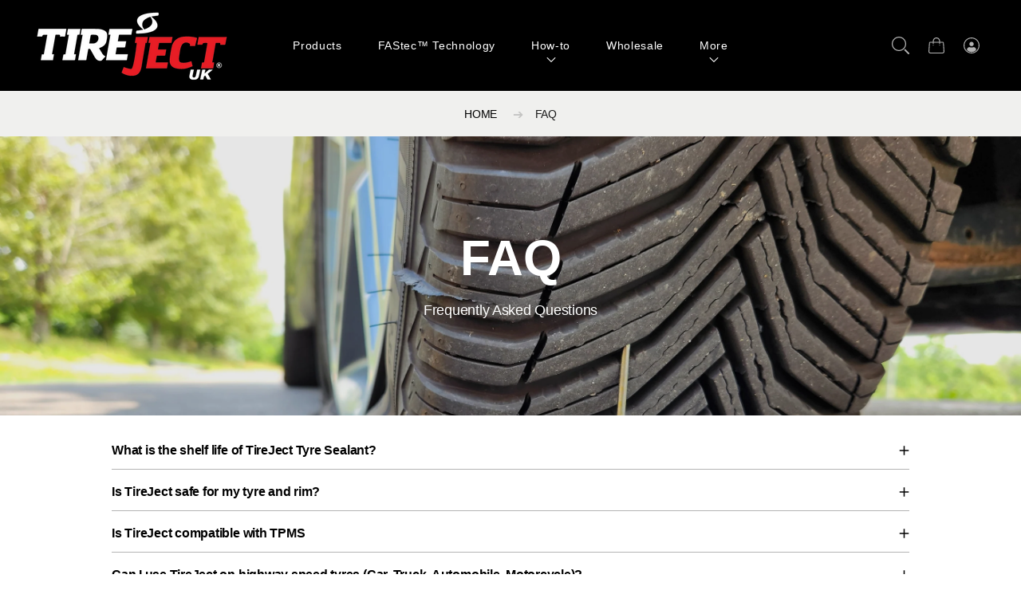

--- FILE ---
content_type: text/html; charset=utf-8
request_url: https://tireject.co.uk/pages/faq
body_size: 45836
content:
<!doctype html>
<html class="no-js html_tag" lang="en">
  <head>
    

    <meta charset="utf-8">
    <meta http-equiv="X-UA-Compatible" content="IE=edge">
    <meta name="viewport" content="width=device-width,initial-scale=1">
    <meta name="theme-color" content="">
    <link rel="canonical" href="https://tireject.co.uk/pages/faq">
    <link rel="preconnect" href="https://cdn.shopify.com" crossorigin>

<link rel="stylesheet" href="https://cdnjs.cloudflare.com/ajax/libs/font-awesome/6.5.1/css/all.min.css" integrity="sha512-DTOQO9RWCH3ppGqcWaEA1BIZOC6xxalwEsw9c2QQeAIftl+Vegovlnee1c9QX4TctnWMn13TZye+giMm8e2LwA==" crossorigin="anonymous" referrerpolicy="no-referrer" /><link rel="icon" type="image/png" href="//tireject.co.uk/cdn/shop/files/new_fav_icon_20db7b13-a327-48ad-9258-31f867d8328d_32x32.png?v=1708050638"><title>
      FAQ
 &ndash; TireJect</title>
<meta property="og:site_name" content="FAQ">
<meta property="og:url" content="https://tireject.co.uk/pages/faq">
<meta property="og:title" content="FAQ">
<meta property="og:type" content="page">
<meta property="og:description" content="Durable, Long Lasting, Instant Tyre Repair &amp; Tyre Repair Accessories. Lastest Innovation in Tyre Repair Sealant now available in the UK market."><meta property="og:image" content="//tireject.co.uk/cdn/shop/files/Tirject_UK_Logo.png?height=628&pad_color=FFFFFF&v=1709043151&width=1200">
<meta property="og:image:secure_url" content="https://tireject.co.uk/cdn/shop/files/Tirject_UK_Logo.png?height=628&pad_color=FFFFFF&v=1709043151&width=1200">
<meta name="twitter:card" content="summary_large_image">
<meta name="twitter:title" content="FAQ">
<meta name="twitter:description" content="Durable, Long Lasting, Instant Tyre Repair &amp; Tyre Repair Accessories. Lastest Innovation in Tyre Repair Sealant now available in the UK market.">

    <script>window.performance && window.performance.mark && window.performance.mark('shopify.content_for_header.start');</script><meta name="google-site-verification" content="gft_U_ey5eOqKiKyBuqjqq3veFh7wb4m8X9v_2L9Ap4">
<meta id="shopify-digital-wallet" name="shopify-digital-wallet" content="/73149186316/digital_wallets/dialog">
<meta name="shopify-checkout-api-token" content="1a2cf25c616ec824a165a641ef39e29f">
<meta id="in-context-paypal-metadata" data-shop-id="73149186316" data-venmo-supported="false" data-environment="production" data-locale="en_US" data-paypal-v4="true" data-currency="GBP">
<script async="async" src="/checkouts/internal/preloads.js?locale=en-GB"></script>
<link rel="preconnect" href="https://shop.app" crossorigin="anonymous">
<script async="async" src="https://shop.app/checkouts/internal/preloads.js?locale=en-GB&shop_id=73149186316" crossorigin="anonymous"></script>
<script id="apple-pay-shop-capabilities" type="application/json">{"shopId":73149186316,"countryCode":"GB","currencyCode":"GBP","merchantCapabilities":["supports3DS"],"merchantId":"gid:\/\/shopify\/Shop\/73149186316","merchantName":"TireJect","requiredBillingContactFields":["postalAddress","email"],"requiredShippingContactFields":["postalAddress","email"],"shippingType":"shipping","supportedNetworks":["visa","maestro","masterCard","amex","discover","elo"],"total":{"type":"pending","label":"TireJect","amount":"1.00"},"shopifyPaymentsEnabled":true,"supportsSubscriptions":true}</script>
<script id="shopify-features" type="application/json">{"accessToken":"1a2cf25c616ec824a165a641ef39e29f","betas":["rich-media-storefront-analytics"],"domain":"tireject.co.uk","predictiveSearch":true,"shopId":73149186316,"locale":"en"}</script>
<script>var Shopify = Shopify || {};
Shopify.shop = "cb9ede-6.myshopify.com";
Shopify.locale = "en";
Shopify.currency = {"active":"GBP","rate":"1.0"};
Shopify.country = "GB";
Shopify.theme = {"name":"Urge Feb Copy","id":149018607884,"schema_name":"Urge","schema_version":"1.0.0","theme_store_id":null,"role":"main"};
Shopify.theme.handle = "null";
Shopify.theme.style = {"id":null,"handle":null};
Shopify.cdnHost = "tireject.co.uk/cdn";
Shopify.routes = Shopify.routes || {};
Shopify.routes.root = "/";</script>
<script type="module">!function(o){(o.Shopify=o.Shopify||{}).modules=!0}(window);</script>
<script>!function(o){function n(){var o=[];function n(){o.push(Array.prototype.slice.apply(arguments))}return n.q=o,n}var t=o.Shopify=o.Shopify||{};t.loadFeatures=n(),t.autoloadFeatures=n()}(window);</script>
<script>
  window.ShopifyPay = window.ShopifyPay || {};
  window.ShopifyPay.apiHost = "shop.app\/pay";
  window.ShopifyPay.redirectState = null;
</script>
<script id="shop-js-analytics" type="application/json">{"pageType":"page"}</script>
<script defer="defer" async type="module" src="//tireject.co.uk/cdn/shopifycloud/shop-js/modules/v2/client.init-shop-cart-sync_BT-GjEfc.en.esm.js"></script>
<script defer="defer" async type="module" src="//tireject.co.uk/cdn/shopifycloud/shop-js/modules/v2/chunk.common_D58fp_Oc.esm.js"></script>
<script defer="defer" async type="module" src="//tireject.co.uk/cdn/shopifycloud/shop-js/modules/v2/chunk.modal_xMitdFEc.esm.js"></script>
<script type="module">
  await import("//tireject.co.uk/cdn/shopifycloud/shop-js/modules/v2/client.init-shop-cart-sync_BT-GjEfc.en.esm.js");
await import("//tireject.co.uk/cdn/shopifycloud/shop-js/modules/v2/chunk.common_D58fp_Oc.esm.js");
await import("//tireject.co.uk/cdn/shopifycloud/shop-js/modules/v2/chunk.modal_xMitdFEc.esm.js");

  window.Shopify.SignInWithShop?.initShopCartSync?.({"fedCMEnabled":true,"windoidEnabled":true});

</script>
<script>
  window.Shopify = window.Shopify || {};
  if (!window.Shopify.featureAssets) window.Shopify.featureAssets = {};
  window.Shopify.featureAssets['shop-js'] = {"shop-cart-sync":["modules/v2/client.shop-cart-sync_DZOKe7Ll.en.esm.js","modules/v2/chunk.common_D58fp_Oc.esm.js","modules/v2/chunk.modal_xMitdFEc.esm.js"],"init-fed-cm":["modules/v2/client.init-fed-cm_B6oLuCjv.en.esm.js","modules/v2/chunk.common_D58fp_Oc.esm.js","modules/v2/chunk.modal_xMitdFEc.esm.js"],"shop-cash-offers":["modules/v2/client.shop-cash-offers_D2sdYoxE.en.esm.js","modules/v2/chunk.common_D58fp_Oc.esm.js","modules/v2/chunk.modal_xMitdFEc.esm.js"],"shop-login-button":["modules/v2/client.shop-login-button_QeVjl5Y3.en.esm.js","modules/v2/chunk.common_D58fp_Oc.esm.js","modules/v2/chunk.modal_xMitdFEc.esm.js"],"pay-button":["modules/v2/client.pay-button_DXTOsIq6.en.esm.js","modules/v2/chunk.common_D58fp_Oc.esm.js","modules/v2/chunk.modal_xMitdFEc.esm.js"],"shop-button":["modules/v2/client.shop-button_DQZHx9pm.en.esm.js","modules/v2/chunk.common_D58fp_Oc.esm.js","modules/v2/chunk.modal_xMitdFEc.esm.js"],"avatar":["modules/v2/client.avatar_BTnouDA3.en.esm.js"],"init-windoid":["modules/v2/client.init-windoid_CR1B-cfM.en.esm.js","modules/v2/chunk.common_D58fp_Oc.esm.js","modules/v2/chunk.modal_xMitdFEc.esm.js"],"init-shop-for-new-customer-accounts":["modules/v2/client.init-shop-for-new-customer-accounts_C_vY_xzh.en.esm.js","modules/v2/client.shop-login-button_QeVjl5Y3.en.esm.js","modules/v2/chunk.common_D58fp_Oc.esm.js","modules/v2/chunk.modal_xMitdFEc.esm.js"],"init-shop-email-lookup-coordinator":["modules/v2/client.init-shop-email-lookup-coordinator_BI7n9ZSv.en.esm.js","modules/v2/chunk.common_D58fp_Oc.esm.js","modules/v2/chunk.modal_xMitdFEc.esm.js"],"init-shop-cart-sync":["modules/v2/client.init-shop-cart-sync_BT-GjEfc.en.esm.js","modules/v2/chunk.common_D58fp_Oc.esm.js","modules/v2/chunk.modal_xMitdFEc.esm.js"],"shop-toast-manager":["modules/v2/client.shop-toast-manager_DiYdP3xc.en.esm.js","modules/v2/chunk.common_D58fp_Oc.esm.js","modules/v2/chunk.modal_xMitdFEc.esm.js"],"init-customer-accounts":["modules/v2/client.init-customer-accounts_D9ZNqS-Q.en.esm.js","modules/v2/client.shop-login-button_QeVjl5Y3.en.esm.js","modules/v2/chunk.common_D58fp_Oc.esm.js","modules/v2/chunk.modal_xMitdFEc.esm.js"],"init-customer-accounts-sign-up":["modules/v2/client.init-customer-accounts-sign-up_iGw4briv.en.esm.js","modules/v2/client.shop-login-button_QeVjl5Y3.en.esm.js","modules/v2/chunk.common_D58fp_Oc.esm.js","modules/v2/chunk.modal_xMitdFEc.esm.js"],"shop-follow-button":["modules/v2/client.shop-follow-button_CqMgW2wH.en.esm.js","modules/v2/chunk.common_D58fp_Oc.esm.js","modules/v2/chunk.modal_xMitdFEc.esm.js"],"checkout-modal":["modules/v2/client.checkout-modal_xHeaAweL.en.esm.js","modules/v2/chunk.common_D58fp_Oc.esm.js","modules/v2/chunk.modal_xMitdFEc.esm.js"],"shop-login":["modules/v2/client.shop-login_D91U-Q7h.en.esm.js","modules/v2/chunk.common_D58fp_Oc.esm.js","modules/v2/chunk.modal_xMitdFEc.esm.js"],"lead-capture":["modules/v2/client.lead-capture_BJmE1dJe.en.esm.js","modules/v2/chunk.common_D58fp_Oc.esm.js","modules/v2/chunk.modal_xMitdFEc.esm.js"],"payment-terms":["modules/v2/client.payment-terms_Ci9AEqFq.en.esm.js","modules/v2/chunk.common_D58fp_Oc.esm.js","modules/v2/chunk.modal_xMitdFEc.esm.js"]};
</script>
<script id="__st">var __st={"a":73149186316,"offset":0,"reqid":"c145d100-318e-4715-b19d-24fafb692621-1769181158","pageurl":"tireject.co.uk\/pages\/faq","s":"pages-118888890636","u":"c3bd5b97a2fd","p":"page","rtyp":"page","rid":118888890636};</script>
<script>window.ShopifyPaypalV4VisibilityTracking = true;</script>
<script id="captcha-bootstrap">!function(){'use strict';const t='contact',e='account',n='new_comment',o=[[t,t],['blogs',n],['comments',n],[t,'customer']],c=[[e,'customer_login'],[e,'guest_login'],[e,'recover_customer_password'],[e,'create_customer']],r=t=>t.map((([t,e])=>`form[action*='/${t}']:not([data-nocaptcha='true']) input[name='form_type'][value='${e}']`)).join(','),a=t=>()=>t?[...document.querySelectorAll(t)].map((t=>t.form)):[];function s(){const t=[...o],e=r(t);return a(e)}const i='password',u='form_key',d=['recaptcha-v3-token','g-recaptcha-response','h-captcha-response',i],f=()=>{try{return window.sessionStorage}catch{return}},m='__shopify_v',_=t=>t.elements[u];function p(t,e,n=!1){try{const o=window.sessionStorage,c=JSON.parse(o.getItem(e)),{data:r}=function(t){const{data:e,action:n}=t;return t[m]||n?{data:e,action:n}:{data:t,action:n}}(c);for(const[e,n]of Object.entries(r))t.elements[e]&&(t.elements[e].value=n);n&&o.removeItem(e)}catch(o){console.error('form repopulation failed',{error:o})}}const l='form_type',E='cptcha';function T(t){t.dataset[E]=!0}const w=window,h=w.document,L='Shopify',v='ce_forms',y='captcha';let A=!1;((t,e)=>{const n=(g='f06e6c50-85a8-45c8-87d0-21a2b65856fe',I='https://cdn.shopify.com/shopifycloud/storefront-forms-hcaptcha/ce_storefront_forms_captcha_hcaptcha.v1.5.2.iife.js',D={infoText:'Protected by hCaptcha',privacyText:'Privacy',termsText:'Terms'},(t,e,n)=>{const o=w[L][v],c=o.bindForm;if(c)return c(t,g,e,D).then(n);var r;o.q.push([[t,g,e,D],n]),r=I,A||(h.body.append(Object.assign(h.createElement('script'),{id:'captcha-provider',async:!0,src:r})),A=!0)});var g,I,D;w[L]=w[L]||{},w[L][v]=w[L][v]||{},w[L][v].q=[],w[L][y]=w[L][y]||{},w[L][y].protect=function(t,e){n(t,void 0,e),T(t)},Object.freeze(w[L][y]),function(t,e,n,w,h,L){const[v,y,A,g]=function(t,e,n){const i=e?o:[],u=t?c:[],d=[...i,...u],f=r(d),m=r(i),_=r(d.filter((([t,e])=>n.includes(e))));return[a(f),a(m),a(_),s()]}(w,h,L),I=t=>{const e=t.target;return e instanceof HTMLFormElement?e:e&&e.form},D=t=>v().includes(t);t.addEventListener('submit',(t=>{const e=I(t);if(!e)return;const n=D(e)&&!e.dataset.hcaptchaBound&&!e.dataset.recaptchaBound,o=_(e),c=g().includes(e)&&(!o||!o.value);(n||c)&&t.preventDefault(),c&&!n&&(function(t){try{if(!f())return;!function(t){const e=f();if(!e)return;const n=_(t);if(!n)return;const o=n.value;o&&e.removeItem(o)}(t);const e=Array.from(Array(32),(()=>Math.random().toString(36)[2])).join('');!function(t,e){_(t)||t.append(Object.assign(document.createElement('input'),{type:'hidden',name:u})),t.elements[u].value=e}(t,e),function(t,e){const n=f();if(!n)return;const o=[...t.querySelectorAll(`input[type='${i}']`)].map((({name:t})=>t)),c=[...d,...o],r={};for(const[a,s]of new FormData(t).entries())c.includes(a)||(r[a]=s);n.setItem(e,JSON.stringify({[m]:1,action:t.action,data:r}))}(t,e)}catch(e){console.error('failed to persist form',e)}}(e),e.submit())}));const S=(t,e)=>{t&&!t.dataset[E]&&(n(t,e.some((e=>e===t))),T(t))};for(const o of['focusin','change'])t.addEventListener(o,(t=>{const e=I(t);D(e)&&S(e,y())}));const B=e.get('form_key'),M=e.get(l),P=B&&M;t.addEventListener('DOMContentLoaded',(()=>{const t=y();if(P)for(const e of t)e.elements[l].value===M&&p(e,B);[...new Set([...A(),...v().filter((t=>'true'===t.dataset.shopifyCaptcha))])].forEach((e=>S(e,t)))}))}(h,new URLSearchParams(w.location.search),n,t,e,['guest_login'])})(!0,!0)}();</script>
<script integrity="sha256-4kQ18oKyAcykRKYeNunJcIwy7WH5gtpwJnB7kiuLZ1E=" data-source-attribution="shopify.loadfeatures" defer="defer" src="//tireject.co.uk/cdn/shopifycloud/storefront/assets/storefront/load_feature-a0a9edcb.js" crossorigin="anonymous"></script>
<script crossorigin="anonymous" defer="defer" src="//tireject.co.uk/cdn/shopifycloud/storefront/assets/shopify_pay/storefront-65b4c6d7.js?v=20250812"></script>
<script data-source-attribution="shopify.dynamic_checkout.dynamic.init">var Shopify=Shopify||{};Shopify.PaymentButton=Shopify.PaymentButton||{isStorefrontPortableWallets:!0,init:function(){window.Shopify.PaymentButton.init=function(){};var t=document.createElement("script");t.src="https://tireject.co.uk/cdn/shopifycloud/portable-wallets/latest/portable-wallets.en.js",t.type="module",document.head.appendChild(t)}};
</script>
<script data-source-attribution="shopify.dynamic_checkout.buyer_consent">
  function portableWalletsHideBuyerConsent(e){var t=document.getElementById("shopify-buyer-consent"),n=document.getElementById("shopify-subscription-policy-button");t&&n&&(t.classList.add("hidden"),t.setAttribute("aria-hidden","true"),n.removeEventListener("click",e))}function portableWalletsShowBuyerConsent(e){var t=document.getElementById("shopify-buyer-consent"),n=document.getElementById("shopify-subscription-policy-button");t&&n&&(t.classList.remove("hidden"),t.removeAttribute("aria-hidden"),n.addEventListener("click",e))}window.Shopify?.PaymentButton&&(window.Shopify.PaymentButton.hideBuyerConsent=portableWalletsHideBuyerConsent,window.Shopify.PaymentButton.showBuyerConsent=portableWalletsShowBuyerConsent);
</script>
<script data-source-attribution="shopify.dynamic_checkout.cart.bootstrap">document.addEventListener("DOMContentLoaded",(function(){function t(){return document.querySelector("shopify-accelerated-checkout-cart, shopify-accelerated-checkout")}if(t())Shopify.PaymentButton.init();else{new MutationObserver((function(e,n){t()&&(Shopify.PaymentButton.init(),n.disconnect())})).observe(document.body,{childList:!0,subtree:!0})}}));
</script>
<script id='scb4127' type='text/javascript' async='' src='https://tireject.co.uk/cdn/shopifycloud/privacy-banner/storefront-banner.js'></script><link id="shopify-accelerated-checkout-styles" rel="stylesheet" media="screen" href="https://tireject.co.uk/cdn/shopifycloud/portable-wallets/latest/accelerated-checkout-backwards-compat.css" crossorigin="anonymous">
<style id="shopify-accelerated-checkout-cart">
        #shopify-buyer-consent {
  margin-top: 1em;
  display: inline-block;
  width: 100%;
}

#shopify-buyer-consent.hidden {
  display: none;
}

#shopify-subscription-policy-button {
  background: none;
  border: none;
  padding: 0;
  text-decoration: underline;
  font-size: inherit;
  cursor: pointer;
}

#shopify-subscription-policy-button::before {
  box-shadow: none;
}

      </style>

<script>window.performance && window.performance.mark && window.performance.mark('shopify.content_for_header.end');</script>

<style data-shopify>
      
      
      
      
      

      :root {
        --font-body-family: Helvetica, Arial, sans-serif;
        --font-body-style: normal;
        --font-body-weight: 400;

        --font-heading-family: Helvetica, Arial, sans-serif;
        --font-heading-style: normal;
        --font-heading-weight: 700;

        --font-italic-family: Helvetica, Arial, sans-serif;
        --font-italic-style: italic;
        --font-italic-weight: 400;

        --font-body-scale: 18px;
        --typeBaseLineHeight: 1.5;
        --typeHeaderSpacing: -0.015em;

        --font-heading-scale: 62px;
        --typeHeaderLineHeight: 1.1;
        --typeBaseSpacing: -0.015em;

        --font-nav-size: 14px;
        --typeNavSpacing: 0.05em;

        --color-border: #b4b4b4;
        --color-text: 77, 77, 77;
        --color-heading: 0, 0, 0;
        --heading-highlight-color: #F2F2F2;
        --color-tagline: 89, 89, 89;
        --color-price: 0, 0, 0;
        --color-compare-price: 89, 89, 89;
        --color-sale-price: 187, 38, 73;
        --color-shadow: 77, 77, 77;
        --color-background-1: 255, 255, 255;
        --color-background-2: 0, 0, 0;
        --color-base-solid-button-labels: 255, 255, 255;
        --cart-count-bubble-bkg:#BB2649;
        --cart-count-bubble-text:#ffffff;
        --color-accent-1: 0, 0, 0;
        --color-accent-2: 238, 238, 238;
        --color-border:#b4b4b4;

        --payment-terms-background-color: #FFFFFF;
        --color-input-border: #000;
        --color-focus: #138EBA;

        --page-width: 1300px;
        --page-width-margin: 0rem;

        --badge-sale-svg-color: #BB2649;
        --badge-sale-color: #fff;
        --badge-sold-out-bg-color: #ecebee;
        --badge-sold-out-color: #000000;
        --badge-featured-bg-color: #BB2649;
        --badge-featured-color: #fff;
        --badge-bestseller-bg-color: #000000;
        --badge-bestseller-color: #fff;

        --colorHeader: #eeeeee;
        --colorHeaderText:#FFFFFF;
        --colorHeaderTexthover:#bb2649;
        --colorOverlay: #000000;
        --colorOverlayopacity: 0.1;
        --colormenucartOverlay: #000000;
        --colormenucartOverlayopacity: 0.5;--colorHeaderTransparent: rgba(0, 0, 0, 0.8);
        --colorHeaderTransparentText: #b4b4b4;
        --colorHeaderTransparentTexthover: #ffffff;

        --colorMenu: #fff;
        --colorMenuText: #111;
        --colorMenuSocial: #111;

        --colorFooter: #000000;
        --colorFooterBorder:#c1c1c1;
        --colorFooterText:#FFFFFF;
      }</style><link href="//tireject.co.uk/cdn/shop/t/2/assets/base.css?v=60568212680998764981707791888" rel="stylesheet" type="text/css" media="all" />
<link
      rel="stylesheet"
      href="//tireject.co.uk/cdn/shop/t/2/assets/component-pickup-availability.css?v=87054197097823745141707791888"
      media="print"
      onload="this.media='all'"
    ><link
        rel="stylesheet"
        href="//tireject.co.uk/cdn/shop/t/2/assets/component-predictive-search.css?v=69274771642308693081707791888"
        media="print"
        onload="this.media='all'"
      ><script>
      document.documentElement.className = document.documentElement.className.replace('no-js', 'js');
      if (Shopify.designMode) {
        document.documentElement.classList.add('shopify-design-mode');
      }
    </script>
    <script src="//tireject.co.uk/cdn/shop/t/2/assets/jquery.min.js?v=115860211936397945481707791889"></script>
  <script src="https://cdnjs.cloudflare.com/ajax/libs/wnumb/1.2.0/wNumb.js" integrity="sha512-g3FJPwAwaXCWh7vnq0+Jq2v2eB2DuELCYRJ7xi7yIPCYM6SdYNxAWZCBKhl9ZyysWHEWie3q0VUcnxTyoCsT7Q==" crossorigin="anonymous" referrerpolicy="no-referrer"></script>
  <script src="https://cdnjs.cloudflare.com/ajax/libs/noUiSlider/15.7.1/nouislider.min.js" integrity="sha512-UOJe4paV6hYWBnS0c9GnIRH8PLm2nFK22uhfAvsTIqd3uwnWsVri1OPn5fJYdLtGY3wB11LGHJ4yPU1WFJeBYQ==" crossorigin="anonymous" referrerpolicy="no-referrer"></script>
  <link rel="stylesheet" href="https://cdnjs.cloudflare.com/ajax/libs/noUiSlider/15.7.1/nouislider.min.css" integrity="sha512-qveKnGrvOChbSzAdtSs8p69eoLegyh+1hwOMbmpCViIwj7rn4oJjdmMvWOuyQlTOZgTlZA0N2PXA7iA8/2TUYA==" crossorigin="anonymous" referrerpolicy="no-referrer" />
  <!-- BEGIN app block: shopify://apps/judge-me-reviews/blocks/judgeme_core/61ccd3b1-a9f2-4160-9fe9-4fec8413e5d8 --><!-- Start of Judge.me Core -->






<link rel="dns-prefetch" href="https://cdnwidget.judge.me">
<link rel="dns-prefetch" href="https://cdn.judge.me">
<link rel="dns-prefetch" href="https://cdn1.judge.me">
<link rel="dns-prefetch" href="https://api.judge.me">

<script data-cfasync='false' class='jdgm-settings-script'>window.jdgmSettings={"pagination":5,"disable_web_reviews":false,"badge_no_review_text":"No reviews","badge_n_reviews_text":"{{ n }} review/reviews","hide_badge_preview_if_no_reviews":true,"badge_hide_text":false,"enforce_center_preview_badge":false,"widget_title":"Customer Reviews","widget_open_form_text":"Write a review","widget_close_form_text":"Cancel review","widget_refresh_page_text":"Refresh page","widget_summary_text":"Based on {{ number_of_reviews }} review/reviews","widget_no_review_text":"Be the first to write a review","widget_name_field_text":"Display name","widget_verified_name_field_text":"Verified Name (public)","widget_name_placeholder_text":"Display name","widget_required_field_error_text":"This field is required.","widget_email_field_text":"Email address","widget_verified_email_field_text":"Verified Email (private, can not be edited)","widget_email_placeholder_text":"Your email address","widget_email_field_error_text":"Please enter a valid email address.","widget_rating_field_text":"Rating","widget_review_title_field_text":"Review Title","widget_review_title_placeholder_text":"Give your review a title","widget_review_body_field_text":"Review content","widget_review_body_placeholder_text":"Start writing here...","widget_pictures_field_text":"Picture/Video (optional)","widget_submit_review_text":"Submit Review","widget_submit_verified_review_text":"Submit Verified Review","widget_submit_success_msg_with_auto_publish":"Thank you! Please refresh the page in a few moments to see your review. You can remove or edit your review by logging into \u003ca href='https://judge.me/login' target='_blank' rel='nofollow noopener'\u003eJudge.me\u003c/a\u003e","widget_submit_success_msg_no_auto_publish":"Thank you! Your review will be published as soon as it is approved by the shop admin. You can remove or edit your review by logging into \u003ca href='https://judge.me/login' target='_blank' rel='nofollow noopener'\u003eJudge.me\u003c/a\u003e","widget_show_default_reviews_out_of_total_text":"Showing {{ n_reviews_shown }} out of {{ n_reviews }} reviews.","widget_show_all_link_text":"Show all","widget_show_less_link_text":"Show less","widget_author_said_text":"{{ reviewer_name }} said:","widget_days_text":"{{ n }} days ago","widget_weeks_text":"{{ n }} week/weeks ago","widget_months_text":"{{ n }} month/months ago","widget_years_text":"{{ n }} year/years ago","widget_yesterday_text":"Yesterday","widget_today_text":"Today","widget_replied_text":"\u003e\u003e {{ shop_name }} replied:","widget_read_more_text":"Read more","widget_reviewer_name_as_initial":"","widget_rating_filter_color":"#fbcd0a","widget_rating_filter_see_all_text":"See all reviews","widget_sorting_most_recent_text":"Most Recent","widget_sorting_highest_rating_text":"Highest Rating","widget_sorting_lowest_rating_text":"Lowest Rating","widget_sorting_with_pictures_text":"Only Pictures","widget_sorting_most_helpful_text":"Most Helpful","widget_open_question_form_text":"Ask a question","widget_reviews_subtab_text":"Reviews","widget_questions_subtab_text":"Questions","widget_question_label_text":"Question","widget_answer_label_text":"Answer","widget_question_placeholder_text":"Write your question here","widget_submit_question_text":"Submit Question","widget_question_submit_success_text":"Thank you for your question! We will notify you once it gets answered.","verified_badge_text":"Verified","verified_badge_bg_color":"","verified_badge_text_color":"","verified_badge_placement":"left-of-reviewer-name","widget_review_max_height":"","widget_hide_border":false,"widget_social_share":false,"widget_thumb":false,"widget_review_location_show":false,"widget_location_format":"","all_reviews_include_out_of_store_products":true,"all_reviews_out_of_store_text":"(out of store)","all_reviews_pagination":100,"all_reviews_product_name_prefix_text":"about","enable_review_pictures":true,"enable_question_anwser":false,"widget_theme":"default","review_date_format":"mm/dd/yyyy","default_sort_method":"most-recent","widget_product_reviews_subtab_text":"Product Reviews","widget_shop_reviews_subtab_text":"Shop Reviews","widget_other_products_reviews_text":"Reviews for other products","widget_store_reviews_subtab_text":"Store reviews","widget_no_store_reviews_text":"This store hasn't received any reviews yet","widget_web_restriction_product_reviews_text":"This product hasn't received any reviews yet","widget_no_items_text":"No items found","widget_show_more_text":"Show more","widget_write_a_store_review_text":"Write a Store Review","widget_other_languages_heading":"Reviews in Other Languages","widget_translate_review_text":"Translate review to {{ language }}","widget_translating_review_text":"Translating...","widget_show_original_translation_text":"Show original ({{ language }})","widget_translate_review_failed_text":"Review couldn't be translated.","widget_translate_review_retry_text":"Retry","widget_translate_review_try_again_later_text":"Try again later","show_product_url_for_grouped_product":false,"widget_sorting_pictures_first_text":"Pictures First","show_pictures_on_all_rev_page_mobile":false,"show_pictures_on_all_rev_page_desktop":false,"floating_tab_hide_mobile_install_preference":false,"floating_tab_button_name":"★ Reviews","floating_tab_title":"Let customers speak for us","floating_tab_button_color":"","floating_tab_button_background_color":"","floating_tab_url":"","floating_tab_url_enabled":false,"floating_tab_tab_style":"text","all_reviews_text_badge_text":"Customers rate us {{ shop.metafields.judgeme.all_reviews_rating | round: 1 }}/5 based on {{ shop.metafields.judgeme.all_reviews_count }} reviews.","all_reviews_text_badge_text_branded_style":"{{ shop.metafields.judgeme.all_reviews_rating | round: 1 }} out of 5 stars based on {{ shop.metafields.judgeme.all_reviews_count }} reviews","is_all_reviews_text_badge_a_link":false,"show_stars_for_all_reviews_text_badge":false,"all_reviews_text_badge_url":"","all_reviews_text_style":"branded","all_reviews_text_color_style":"judgeme_brand_color","all_reviews_text_color":"#108474","all_reviews_text_show_jm_brand":true,"featured_carousel_show_header":true,"featured_carousel_title":"Let customers speak for us","testimonials_carousel_title":"Customers are saying","videos_carousel_title":"Real customer stories","cards_carousel_title":"Customers are saying","featured_carousel_count_text":"from {{ n }} reviews","featured_carousel_add_link_to_all_reviews_page":false,"featured_carousel_url":"","featured_carousel_show_images":true,"featured_carousel_autoslide_interval":5,"featured_carousel_arrows_on_the_sides":false,"featured_carousel_height":250,"featured_carousel_width":80,"featured_carousel_image_size":0,"featured_carousel_image_height":250,"featured_carousel_arrow_color":"#eeeeee","verified_count_badge_style":"branded","verified_count_badge_orientation":"horizontal","verified_count_badge_color_style":"judgeme_brand_color","verified_count_badge_color":"#108474","is_verified_count_badge_a_link":false,"verified_count_badge_url":"","verified_count_badge_show_jm_brand":true,"widget_rating_preset_default":5,"widget_first_sub_tab":"product-reviews","widget_show_histogram":true,"widget_histogram_use_custom_color":false,"widget_pagination_use_custom_color":false,"widget_star_use_custom_color":false,"widget_verified_badge_use_custom_color":false,"widget_write_review_use_custom_color":false,"picture_reminder_submit_button":"Upload Pictures","enable_review_videos":false,"mute_video_by_default":false,"widget_sorting_videos_first_text":"Videos First","widget_review_pending_text":"Pending","featured_carousel_items_for_large_screen":3,"social_share_options_order":"Facebook,Twitter","remove_microdata_snippet":true,"disable_json_ld":false,"enable_json_ld_products":false,"preview_badge_show_question_text":false,"preview_badge_no_question_text":"No questions","preview_badge_n_question_text":"{{ number_of_questions }} question/questions","qa_badge_show_icon":false,"qa_badge_position":"same-row","remove_judgeme_branding":false,"widget_add_search_bar":false,"widget_search_bar_placeholder":"Search","widget_sorting_verified_only_text":"Verified only","featured_carousel_theme":"default","featured_carousel_show_rating":true,"featured_carousel_show_title":true,"featured_carousel_show_body":true,"featured_carousel_show_date":false,"featured_carousel_show_reviewer":true,"featured_carousel_show_product":false,"featured_carousel_header_background_color":"#108474","featured_carousel_header_text_color":"#ffffff","featured_carousel_name_product_separator":"reviewed","featured_carousel_full_star_background":"#108474","featured_carousel_empty_star_background":"#dadada","featured_carousel_vertical_theme_background":"#f9fafb","featured_carousel_verified_badge_enable":true,"featured_carousel_verified_badge_color":"#108474","featured_carousel_border_style":"round","featured_carousel_review_line_length_limit":3,"featured_carousel_more_reviews_button_text":"Read more reviews","featured_carousel_view_product_button_text":"View product","all_reviews_page_load_reviews_on":"scroll","all_reviews_page_load_more_text":"Load More Reviews","disable_fb_tab_reviews":false,"enable_ajax_cdn_cache":false,"widget_advanced_speed_features":5,"widget_public_name_text":"displayed publicly like","default_reviewer_name":"John Smith","default_reviewer_name_has_non_latin":true,"widget_reviewer_anonymous":"Anonymous","medals_widget_title":"Judge.me Review Medals","medals_widget_background_color":"#f9fafb","medals_widget_position":"footer_all_pages","medals_widget_border_color":"#f9fafb","medals_widget_verified_text_position":"left","medals_widget_use_monochromatic_version":false,"medals_widget_elements_color":"#108474","show_reviewer_avatar":true,"widget_invalid_yt_video_url_error_text":"Not a YouTube video URL","widget_max_length_field_error_text":"Please enter no more than {0} characters.","widget_show_country_flag":false,"widget_show_collected_via_shop_app":true,"widget_verified_by_shop_badge_style":"light","widget_verified_by_shop_text":"Verified by Shop","widget_show_photo_gallery":false,"widget_load_with_code_splitting":true,"widget_ugc_install_preference":false,"widget_ugc_title":"Made by us, Shared by you","widget_ugc_subtitle":"Tag us to see your picture featured in our page","widget_ugc_arrows_color":"#ffffff","widget_ugc_primary_button_text":"Buy Now","widget_ugc_primary_button_background_color":"#108474","widget_ugc_primary_button_text_color":"#ffffff","widget_ugc_primary_button_border_width":"0","widget_ugc_primary_button_border_style":"none","widget_ugc_primary_button_border_color":"#108474","widget_ugc_primary_button_border_radius":"25","widget_ugc_secondary_button_text":"Load More","widget_ugc_secondary_button_background_color":"#ffffff","widget_ugc_secondary_button_text_color":"#108474","widget_ugc_secondary_button_border_width":"2","widget_ugc_secondary_button_border_style":"solid","widget_ugc_secondary_button_border_color":"#108474","widget_ugc_secondary_button_border_radius":"25","widget_ugc_reviews_button_text":"View Reviews","widget_ugc_reviews_button_background_color":"#ffffff","widget_ugc_reviews_button_text_color":"#108474","widget_ugc_reviews_button_border_width":"2","widget_ugc_reviews_button_border_style":"solid","widget_ugc_reviews_button_border_color":"#108474","widget_ugc_reviews_button_border_radius":"25","widget_ugc_reviews_button_link_to":"judgeme-reviews-page","widget_ugc_show_post_date":true,"widget_ugc_max_width":"800","widget_rating_metafield_value_type":true,"widget_primary_color":"#108474","widget_enable_secondary_color":false,"widget_secondary_color":"#edf5f5","widget_summary_average_rating_text":"{{ average_rating }} out of 5","widget_media_grid_title":"Customer photos \u0026 videos","widget_media_grid_see_more_text":"See more","widget_round_style":false,"widget_show_product_medals":true,"widget_verified_by_judgeme_text":"Verified by Judge.me","widget_show_store_medals":true,"widget_verified_by_judgeme_text_in_store_medals":"Verified by Judge.me","widget_media_field_exceed_quantity_message":"Sorry, we can only accept {{ max_media }} for one review.","widget_media_field_exceed_limit_message":"{{ file_name }} is too large, please select a {{ media_type }} less than {{ size_limit }}MB.","widget_review_submitted_text":"Review Submitted!","widget_question_submitted_text":"Question Submitted!","widget_close_form_text_question":"Cancel","widget_write_your_answer_here_text":"Write your answer here","widget_enabled_branded_link":true,"widget_show_collected_by_judgeme":true,"widget_reviewer_name_color":"","widget_write_review_text_color":"","widget_write_review_bg_color":"","widget_collected_by_judgeme_text":"collected by Judge.me","widget_pagination_type":"standard","widget_load_more_text":"Load More","widget_load_more_color":"#108474","widget_full_review_text":"Full Review","widget_read_more_reviews_text":"Read More Reviews","widget_read_questions_text":"Read Questions","widget_questions_and_answers_text":"Questions \u0026 Answers","widget_verified_by_text":"Verified by","widget_verified_text":"Verified","widget_number_of_reviews_text":"{{ number_of_reviews }} reviews","widget_back_button_text":"Back","widget_next_button_text":"Next","widget_custom_forms_filter_button":"Filters","custom_forms_style":"horizontal","widget_show_review_information":false,"how_reviews_are_collected":"How reviews are collected?","widget_show_review_keywords":false,"widget_gdpr_statement":"How we use your data: We'll only contact you about the review you left, and only if necessary. By submitting your review, you agree to Judge.me's \u003ca href='https://judge.me/terms' target='_blank' rel='nofollow noopener'\u003eterms\u003c/a\u003e, \u003ca href='https://judge.me/privacy' target='_blank' rel='nofollow noopener'\u003eprivacy\u003c/a\u003e and \u003ca href='https://judge.me/content-policy' target='_blank' rel='nofollow noopener'\u003econtent\u003c/a\u003e policies.","widget_multilingual_sorting_enabled":false,"widget_translate_review_content_enabled":false,"widget_translate_review_content_method":"manual","popup_widget_review_selection":"automatically_with_pictures","popup_widget_round_border_style":true,"popup_widget_show_title":true,"popup_widget_show_body":true,"popup_widget_show_reviewer":false,"popup_widget_show_product":true,"popup_widget_show_pictures":true,"popup_widget_use_review_picture":true,"popup_widget_show_on_home_page":true,"popup_widget_show_on_product_page":true,"popup_widget_show_on_collection_page":true,"popup_widget_show_on_cart_page":true,"popup_widget_position":"bottom_left","popup_widget_first_review_delay":5,"popup_widget_duration":5,"popup_widget_interval":5,"popup_widget_review_count":5,"popup_widget_hide_on_mobile":true,"review_snippet_widget_round_border_style":true,"review_snippet_widget_card_color":"#FFFFFF","review_snippet_widget_slider_arrows_background_color":"#FFFFFF","review_snippet_widget_slider_arrows_color":"#000000","review_snippet_widget_star_color":"#108474","show_product_variant":false,"all_reviews_product_variant_label_text":"Variant: ","widget_show_verified_branding":true,"widget_ai_summary_title":"Customers say","widget_ai_summary_disclaimer":"AI-powered review summary based on recent customer reviews","widget_show_ai_summary":false,"widget_show_ai_summary_bg":false,"widget_show_review_title_input":true,"redirect_reviewers_invited_via_email":"review_widget","request_store_review_after_product_review":false,"request_review_other_products_in_order":false,"review_form_color_scheme":"default","review_form_corner_style":"square","review_form_star_color":{},"review_form_text_color":"#333333","review_form_background_color":"#ffffff","review_form_field_background_color":"#fafafa","review_form_button_color":{},"review_form_button_text_color":"#ffffff","review_form_modal_overlay_color":"#000000","review_content_screen_title_text":"How would you rate this product?","review_content_introduction_text":"We would love it if you would share a bit about your experience.","store_review_form_title_text":"How would you rate this store?","store_review_form_introduction_text":"We would love it if you would share a bit about your experience.","show_review_guidance_text":true,"one_star_review_guidance_text":"Poor","five_star_review_guidance_text":"Great","customer_information_screen_title_text":"About you","customer_information_introduction_text":"Please tell us more about you.","custom_questions_screen_title_text":"Your experience in more detail","custom_questions_introduction_text":"Here are a few questions to help us understand more about your experience.","review_submitted_screen_title_text":"Thanks for your review!","review_submitted_screen_thank_you_text":"We are processing it and it will appear on the store soon.","review_submitted_screen_email_verification_text":"Please confirm your email by clicking the link we just sent you. This helps us keep reviews authentic.","review_submitted_request_store_review_text":"Would you like to share your experience of shopping with us?","review_submitted_review_other_products_text":"Would you like to review these products?","store_review_screen_title_text":"Would you like to share your experience of shopping with us?","store_review_introduction_text":"We value your feedback and use it to improve. Please share any thoughts or suggestions you have.","reviewer_media_screen_title_picture_text":"Share a picture","reviewer_media_introduction_picture_text":"Upload a photo to support your review.","reviewer_media_screen_title_video_text":"Share a video","reviewer_media_introduction_video_text":"Upload a video to support your review.","reviewer_media_screen_title_picture_or_video_text":"Share a picture or video","reviewer_media_introduction_picture_or_video_text":"Upload a photo or video to support your review.","reviewer_media_youtube_url_text":"Paste your Youtube URL here","advanced_settings_next_step_button_text":"Next","advanced_settings_close_review_button_text":"Close","modal_write_review_flow":false,"write_review_flow_required_text":"Required","write_review_flow_privacy_message_text":"We respect your privacy.","write_review_flow_anonymous_text":"Post review as anonymous","write_review_flow_visibility_text":"This won't be visible to other customers.","write_review_flow_multiple_selection_help_text":"Select as many as you like","write_review_flow_single_selection_help_text":"Select one option","write_review_flow_required_field_error_text":"This field is required","write_review_flow_invalid_email_error_text":"Please enter a valid email address","write_review_flow_max_length_error_text":"Max. {{ max_length }} characters.","write_review_flow_media_upload_text":"\u003cb\u003eClick to upload\u003c/b\u003e or drag and drop","write_review_flow_gdpr_statement":"We'll only contact you about your review if necessary. By submitting your review, you agree to our \u003ca href='https://judge.me/terms' target='_blank' rel='nofollow noopener'\u003eterms and conditions\u003c/a\u003e and \u003ca href='https://judge.me/privacy' target='_blank' rel='nofollow noopener'\u003eprivacy policy\u003c/a\u003e.","rating_only_reviews_enabled":false,"show_negative_reviews_help_screen":false,"new_review_flow_help_screen_rating_threshold":3,"negative_review_resolution_screen_title_text":"Tell us more","negative_review_resolution_text":"Your experience matters to us. If there were issues with your purchase, we're here to help. Feel free to reach out to us, we'd love the opportunity to make things right.","negative_review_resolution_button_text":"Contact us","negative_review_resolution_proceed_with_review_text":"Leave a review","negative_review_resolution_subject":"Issue with purchase from {{ shop_name }}.{{ order_name }}","preview_badge_collection_page_install_status":false,"widget_review_custom_css":"","preview_badge_custom_css":"","preview_badge_stars_count":"5-stars","featured_carousel_custom_css":"","floating_tab_custom_css":"","all_reviews_widget_custom_css":"","medals_widget_custom_css":"","verified_badge_custom_css":"","all_reviews_text_custom_css":"","transparency_badges_collected_via_store_invite":false,"transparency_badges_from_another_provider":false,"transparency_badges_collected_from_store_visitor":false,"transparency_badges_collected_by_verified_review_provider":false,"transparency_badges_earned_reward":false,"transparency_badges_collected_via_store_invite_text":"Review collected via store invitation","transparency_badges_from_another_provider_text":"Review collected from another provider","transparency_badges_collected_from_store_visitor_text":"Review collected from a store visitor","transparency_badges_written_in_google_text":"Review written in Google","transparency_badges_written_in_etsy_text":"Review written in Etsy","transparency_badges_written_in_shop_app_text":"Review written in Shop App","transparency_badges_earned_reward_text":"Review earned a reward for future purchase","product_review_widget_per_page":10,"widget_store_review_label_text":"Review about the store","checkout_comment_extension_title_on_product_page":"Customer Comments","checkout_comment_extension_num_latest_comment_show":5,"checkout_comment_extension_format":"name_and_timestamp","checkout_comment_customer_name":"last_initial","checkout_comment_comment_notification":true,"preview_badge_collection_page_install_preference":false,"preview_badge_home_page_install_preference":false,"preview_badge_product_page_install_preference":false,"review_widget_install_preference":"","review_carousel_install_preference":false,"floating_reviews_tab_install_preference":"none","verified_reviews_count_badge_install_preference":false,"all_reviews_text_install_preference":false,"review_widget_best_location":false,"judgeme_medals_install_preference":false,"review_widget_revamp_enabled":false,"review_widget_qna_enabled":false,"review_widget_header_theme":"minimal","review_widget_widget_title_enabled":true,"review_widget_header_text_size":"medium","review_widget_header_text_weight":"regular","review_widget_average_rating_style":"compact","review_widget_bar_chart_enabled":true,"review_widget_bar_chart_type":"numbers","review_widget_bar_chart_style":"standard","review_widget_expanded_media_gallery_enabled":false,"review_widget_reviews_section_theme":"standard","review_widget_image_style":"thumbnails","review_widget_review_image_ratio":"square","review_widget_stars_size":"medium","review_widget_verified_badge":"standard_text","review_widget_review_title_text_size":"medium","review_widget_review_text_size":"medium","review_widget_review_text_length":"medium","review_widget_number_of_columns_desktop":3,"review_widget_carousel_transition_speed":5,"review_widget_custom_questions_answers_display":"always","review_widget_button_text_color":"#FFFFFF","review_widget_text_color":"#000000","review_widget_lighter_text_color":"#7B7B7B","review_widget_corner_styling":"soft","review_widget_review_word_singular":"review","review_widget_review_word_plural":"reviews","review_widget_voting_label":"Helpful?","review_widget_shop_reply_label":"Reply from {{ shop_name }}:","review_widget_filters_title":"Filters","qna_widget_question_word_singular":"Question","qna_widget_question_word_plural":"Questions","qna_widget_answer_reply_label":"Answer from {{ answerer_name }}:","qna_content_screen_title_text":"Ask a question about this product","qna_widget_question_required_field_error_text":"Please enter your question.","qna_widget_flow_gdpr_statement":"We'll only contact you about your question if necessary. By submitting your question, you agree to our \u003ca href='https://judge.me/terms' target='_blank' rel='nofollow noopener'\u003eterms and conditions\u003c/a\u003e and \u003ca href='https://judge.me/privacy' target='_blank' rel='nofollow noopener'\u003eprivacy policy\u003c/a\u003e.","qna_widget_question_submitted_text":"Thanks for your question!","qna_widget_close_form_text_question":"Close","qna_widget_question_submit_success_text":"We’ll notify you by email when your question is answered.","all_reviews_widget_v2025_enabled":false,"all_reviews_widget_v2025_header_theme":"default","all_reviews_widget_v2025_widget_title_enabled":true,"all_reviews_widget_v2025_header_text_size":"medium","all_reviews_widget_v2025_header_text_weight":"regular","all_reviews_widget_v2025_average_rating_style":"compact","all_reviews_widget_v2025_bar_chart_enabled":true,"all_reviews_widget_v2025_bar_chart_type":"numbers","all_reviews_widget_v2025_bar_chart_style":"standard","all_reviews_widget_v2025_expanded_media_gallery_enabled":false,"all_reviews_widget_v2025_show_store_medals":true,"all_reviews_widget_v2025_show_photo_gallery":true,"all_reviews_widget_v2025_show_review_keywords":false,"all_reviews_widget_v2025_show_ai_summary":false,"all_reviews_widget_v2025_show_ai_summary_bg":false,"all_reviews_widget_v2025_add_search_bar":false,"all_reviews_widget_v2025_default_sort_method":"most-recent","all_reviews_widget_v2025_reviews_per_page":10,"all_reviews_widget_v2025_reviews_section_theme":"default","all_reviews_widget_v2025_image_style":"thumbnails","all_reviews_widget_v2025_review_image_ratio":"square","all_reviews_widget_v2025_stars_size":"medium","all_reviews_widget_v2025_verified_badge":"bold_badge","all_reviews_widget_v2025_review_title_text_size":"medium","all_reviews_widget_v2025_review_text_size":"medium","all_reviews_widget_v2025_review_text_length":"medium","all_reviews_widget_v2025_number_of_columns_desktop":3,"all_reviews_widget_v2025_carousel_transition_speed":5,"all_reviews_widget_v2025_custom_questions_answers_display":"always","all_reviews_widget_v2025_show_product_variant":false,"all_reviews_widget_v2025_show_reviewer_avatar":true,"all_reviews_widget_v2025_reviewer_name_as_initial":"","all_reviews_widget_v2025_review_location_show":false,"all_reviews_widget_v2025_location_format":"","all_reviews_widget_v2025_show_country_flag":false,"all_reviews_widget_v2025_verified_by_shop_badge_style":"light","all_reviews_widget_v2025_social_share":false,"all_reviews_widget_v2025_social_share_options_order":"Facebook,Twitter,LinkedIn,Pinterest","all_reviews_widget_v2025_pagination_type":"standard","all_reviews_widget_v2025_button_text_color":"#FFFFFF","all_reviews_widget_v2025_text_color":"#000000","all_reviews_widget_v2025_lighter_text_color":"#7B7B7B","all_reviews_widget_v2025_corner_styling":"soft","all_reviews_widget_v2025_title":"Customer reviews","all_reviews_widget_v2025_ai_summary_title":"Customers say about this store","all_reviews_widget_v2025_no_review_text":"Be the first to write a review","platform":"shopify","branding_url":"https://app.judge.me/reviews","branding_text":"Powered by Judge.me","locale":"en","reply_name":"TireJect","widget_version":"3.0","footer":true,"autopublish":true,"review_dates":true,"enable_custom_form":false,"shop_locale":"en","enable_multi_locales_translations":false,"show_review_title_input":true,"review_verification_email_status":"always","can_be_branded":false,"reply_name_text":"TireJect"};</script> <style class='jdgm-settings-style'>.jdgm-xx{left:0}:root{--jdgm-primary-color: #108474;--jdgm-secondary-color: rgba(16,132,116,0.1);--jdgm-star-color: #108474;--jdgm-write-review-text-color: white;--jdgm-write-review-bg-color: #108474;--jdgm-paginate-color: #108474;--jdgm-border-radius: 0;--jdgm-reviewer-name-color: #108474}.jdgm-histogram__bar-content{background-color:#108474}.jdgm-rev[data-verified-buyer=true] .jdgm-rev__icon.jdgm-rev__icon:after,.jdgm-rev__buyer-badge.jdgm-rev__buyer-badge{color:white;background-color:#108474}.jdgm-review-widget--small .jdgm-gallery.jdgm-gallery .jdgm-gallery__thumbnail-link:nth-child(8) .jdgm-gallery__thumbnail-wrapper.jdgm-gallery__thumbnail-wrapper:before{content:"See more"}@media only screen and (min-width: 768px){.jdgm-gallery.jdgm-gallery .jdgm-gallery__thumbnail-link:nth-child(8) .jdgm-gallery__thumbnail-wrapper.jdgm-gallery__thumbnail-wrapper:before{content:"See more"}}.jdgm-prev-badge[data-average-rating='0.00']{display:none !important}.jdgm-author-all-initials{display:none !important}.jdgm-author-last-initial{display:none !important}.jdgm-rev-widg__title{visibility:hidden}.jdgm-rev-widg__summary-text{visibility:hidden}.jdgm-prev-badge__text{visibility:hidden}.jdgm-rev__prod-link-prefix:before{content:'about'}.jdgm-rev__variant-label:before{content:'Variant: '}.jdgm-rev__out-of-store-text:before{content:'(out of store)'}@media only screen and (min-width: 768px){.jdgm-rev__pics .jdgm-rev_all-rev-page-picture-separator,.jdgm-rev__pics .jdgm-rev__product-picture{display:none}}@media only screen and (max-width: 768px){.jdgm-rev__pics .jdgm-rev_all-rev-page-picture-separator,.jdgm-rev__pics .jdgm-rev__product-picture{display:none}}.jdgm-preview-badge[data-template="product"]{display:none !important}.jdgm-preview-badge[data-template="collection"]{display:none !important}.jdgm-preview-badge[data-template="index"]{display:none !important}.jdgm-review-widget[data-from-snippet="true"]{display:none !important}.jdgm-verified-count-badget[data-from-snippet="true"]{display:none !important}.jdgm-carousel-wrapper[data-from-snippet="true"]{display:none !important}.jdgm-all-reviews-text[data-from-snippet="true"]{display:none !important}.jdgm-medals-section[data-from-snippet="true"]{display:none !important}.jdgm-ugc-media-wrapper[data-from-snippet="true"]{display:none !important}.jdgm-rev__transparency-badge[data-badge-type="review_collected_via_store_invitation"]{display:none !important}.jdgm-rev__transparency-badge[data-badge-type="review_collected_from_another_provider"]{display:none !important}.jdgm-rev__transparency-badge[data-badge-type="review_collected_from_store_visitor"]{display:none !important}.jdgm-rev__transparency-badge[data-badge-type="review_written_in_etsy"]{display:none !important}.jdgm-rev__transparency-badge[data-badge-type="review_written_in_google_business"]{display:none !important}.jdgm-rev__transparency-badge[data-badge-type="review_written_in_shop_app"]{display:none !important}.jdgm-rev__transparency-badge[data-badge-type="review_earned_for_future_purchase"]{display:none !important}.jdgm-review-snippet-widget .jdgm-rev-snippet-widget__cards-container .jdgm-rev-snippet-card{border-radius:8px;background:#fff}.jdgm-review-snippet-widget .jdgm-rev-snippet-widget__cards-container .jdgm-rev-snippet-card__rev-rating .jdgm-star{color:#108474}.jdgm-review-snippet-widget .jdgm-rev-snippet-widget__prev-btn,.jdgm-review-snippet-widget .jdgm-rev-snippet-widget__next-btn{border-radius:50%;background:#fff}.jdgm-review-snippet-widget .jdgm-rev-snippet-widget__prev-btn>svg,.jdgm-review-snippet-widget .jdgm-rev-snippet-widget__next-btn>svg{fill:#000}.jdgm-full-rev-modal.rev-snippet-widget .jm-mfp-container .jm-mfp-content,.jdgm-full-rev-modal.rev-snippet-widget .jm-mfp-container .jdgm-full-rev__icon,.jdgm-full-rev-modal.rev-snippet-widget .jm-mfp-container .jdgm-full-rev__pic-img,.jdgm-full-rev-modal.rev-snippet-widget .jm-mfp-container .jdgm-full-rev__reply{border-radius:8px}.jdgm-full-rev-modal.rev-snippet-widget .jm-mfp-container .jdgm-full-rev[data-verified-buyer="true"] .jdgm-full-rev__icon::after{border-radius:8px}.jdgm-full-rev-modal.rev-snippet-widget .jm-mfp-container .jdgm-full-rev .jdgm-rev__buyer-badge{border-radius:calc( 8px / 2 )}.jdgm-full-rev-modal.rev-snippet-widget .jm-mfp-container .jdgm-full-rev .jdgm-full-rev__replier::before{content:'TireJect'}.jdgm-full-rev-modal.rev-snippet-widget .jm-mfp-container .jdgm-full-rev .jdgm-full-rev__product-button{border-radius:calc( 8px * 6 )}
</style> <style class='jdgm-settings-style'></style>

  
  
  
  <style class='jdgm-miracle-styles'>
  @-webkit-keyframes jdgm-spin{0%{-webkit-transform:rotate(0deg);-ms-transform:rotate(0deg);transform:rotate(0deg)}100%{-webkit-transform:rotate(359deg);-ms-transform:rotate(359deg);transform:rotate(359deg)}}@keyframes jdgm-spin{0%{-webkit-transform:rotate(0deg);-ms-transform:rotate(0deg);transform:rotate(0deg)}100%{-webkit-transform:rotate(359deg);-ms-transform:rotate(359deg);transform:rotate(359deg)}}@font-face{font-family:'JudgemeStar';src:url("[data-uri]") format("woff");font-weight:normal;font-style:normal}.jdgm-star{font-family:'JudgemeStar';display:inline !important;text-decoration:none !important;padding:0 4px 0 0 !important;margin:0 !important;font-weight:bold;opacity:1;-webkit-font-smoothing:antialiased;-moz-osx-font-smoothing:grayscale}.jdgm-star:hover{opacity:1}.jdgm-star:last-of-type{padding:0 !important}.jdgm-star.jdgm--on:before{content:"\e000"}.jdgm-star.jdgm--off:before{content:"\e001"}.jdgm-star.jdgm--half:before{content:"\e002"}.jdgm-widget *{margin:0;line-height:1.4;-webkit-box-sizing:border-box;-moz-box-sizing:border-box;box-sizing:border-box;-webkit-overflow-scrolling:touch}.jdgm-hidden{display:none !important;visibility:hidden !important}.jdgm-temp-hidden{display:none}.jdgm-spinner{width:40px;height:40px;margin:auto;border-radius:50%;border-top:2px solid #eee;border-right:2px solid #eee;border-bottom:2px solid #eee;border-left:2px solid #ccc;-webkit-animation:jdgm-spin 0.8s infinite linear;animation:jdgm-spin 0.8s infinite linear}.jdgm-prev-badge{display:block !important}

</style>


  
  
   


<script data-cfasync='false' class='jdgm-script'>
!function(e){window.jdgm=window.jdgm||{},jdgm.CDN_HOST="https://cdnwidget.judge.me/",jdgm.CDN_HOST_ALT="https://cdn2.judge.me/cdn/widget_frontend/",jdgm.API_HOST="https://api.judge.me/",jdgm.CDN_BASE_URL="https://cdn.shopify.com/extensions/019beb2a-7cf9-7238-9765-11a892117c03/judgeme-extensions-316/assets/",
jdgm.docReady=function(d){(e.attachEvent?"complete"===e.readyState:"loading"!==e.readyState)?
setTimeout(d,0):e.addEventListener("DOMContentLoaded",d)},jdgm.loadCSS=function(d,t,o,a){
!o&&jdgm.loadCSS.requestedUrls.indexOf(d)>=0||(jdgm.loadCSS.requestedUrls.push(d),
(a=e.createElement("link")).rel="stylesheet",a.class="jdgm-stylesheet",a.media="nope!",
a.href=d,a.onload=function(){this.media="all",t&&setTimeout(t)},e.body.appendChild(a))},
jdgm.loadCSS.requestedUrls=[],jdgm.loadJS=function(e,d){var t=new XMLHttpRequest;
t.onreadystatechange=function(){4===t.readyState&&(Function(t.response)(),d&&d(t.response))},
t.open("GET",e),t.onerror=function(){if(e.indexOf(jdgm.CDN_HOST)===0&&jdgm.CDN_HOST_ALT!==jdgm.CDN_HOST){var f=e.replace(jdgm.CDN_HOST,jdgm.CDN_HOST_ALT);jdgm.loadJS(f,d)}},t.send()},jdgm.docReady((function(){(window.jdgmLoadCSS||e.querySelectorAll(
".jdgm-widget, .jdgm-all-reviews-page").length>0)&&(jdgmSettings.widget_load_with_code_splitting?
parseFloat(jdgmSettings.widget_version)>=3?jdgm.loadCSS(jdgm.CDN_HOST+"widget_v3/base.css"):
jdgm.loadCSS(jdgm.CDN_HOST+"widget/base.css"):jdgm.loadCSS(jdgm.CDN_HOST+"shopify_v2.css"),
jdgm.loadJS(jdgm.CDN_HOST+"loa"+"der.js"))}))}(document);
</script>
<noscript><link rel="stylesheet" type="text/css" media="all" href="https://cdnwidget.judge.me/shopify_v2.css"></noscript>

<!-- BEGIN app snippet: theme_fix_tags --><script>
  (function() {
    var jdgmThemeFixes = null;
    if (!jdgmThemeFixes) return;
    var thisThemeFix = jdgmThemeFixes[Shopify.theme.id];
    if (!thisThemeFix) return;

    if (thisThemeFix.html) {
      document.addEventListener("DOMContentLoaded", function() {
        var htmlDiv = document.createElement('div');
        htmlDiv.classList.add('jdgm-theme-fix-html');
        htmlDiv.innerHTML = thisThemeFix.html;
        document.body.append(htmlDiv);
      });
    };

    if (thisThemeFix.css) {
      var styleTag = document.createElement('style');
      styleTag.classList.add('jdgm-theme-fix-style');
      styleTag.innerHTML = thisThemeFix.css;
      document.head.append(styleTag);
    };

    if (thisThemeFix.js) {
      var scriptTag = document.createElement('script');
      scriptTag.classList.add('jdgm-theme-fix-script');
      scriptTag.innerHTML = thisThemeFix.js;
      document.head.append(scriptTag);
    };
  })();
</script>
<!-- END app snippet -->
<!-- End of Judge.me Core -->



<!-- END app block --><script src="https://cdn.shopify.com/extensions/019beb2a-7cf9-7238-9765-11a892117c03/judgeme-extensions-316/assets/loader.js" type="text/javascript" defer="defer"></script>
<link href="https://monorail-edge.shopifysvc.com" rel="dns-prefetch">
<script>(function(){if ("sendBeacon" in navigator && "performance" in window) {try {var session_token_from_headers = performance.getEntriesByType('navigation')[0].serverTiming.find(x => x.name == '_s').description;} catch {var session_token_from_headers = undefined;}var session_cookie_matches = document.cookie.match(/_shopify_s=([^;]*)/);var session_token_from_cookie = session_cookie_matches && session_cookie_matches.length === 2 ? session_cookie_matches[1] : "";var session_token = session_token_from_headers || session_token_from_cookie || "";function handle_abandonment_event(e) {var entries = performance.getEntries().filter(function(entry) {return /monorail-edge.shopifysvc.com/.test(entry.name);});if (!window.abandonment_tracked && entries.length === 0) {window.abandonment_tracked = true;var currentMs = Date.now();var navigation_start = performance.timing.navigationStart;var payload = {shop_id: 73149186316,url: window.location.href,navigation_start,duration: currentMs - navigation_start,session_token,page_type: "page"};window.navigator.sendBeacon("https://monorail-edge.shopifysvc.com/v1/produce", JSON.stringify({schema_id: "online_store_buyer_site_abandonment/1.1",payload: payload,metadata: {event_created_at_ms: currentMs,event_sent_at_ms: currentMs}}));}}window.addEventListener('pagehide', handle_abandonment_event);}}());</script>
<script id="web-pixels-manager-setup">(function e(e,d,r,n,o){if(void 0===o&&(o={}),!Boolean(null===(a=null===(i=window.Shopify)||void 0===i?void 0:i.analytics)||void 0===a?void 0:a.replayQueue)){var i,a;window.Shopify=window.Shopify||{};var t=window.Shopify;t.analytics=t.analytics||{};var s=t.analytics;s.replayQueue=[],s.publish=function(e,d,r){return s.replayQueue.push([e,d,r]),!0};try{self.performance.mark("wpm:start")}catch(e){}var l=function(){var e={modern:/Edge?\/(1{2}[4-9]|1[2-9]\d|[2-9]\d{2}|\d{4,})\.\d+(\.\d+|)|Firefox\/(1{2}[4-9]|1[2-9]\d|[2-9]\d{2}|\d{4,})\.\d+(\.\d+|)|Chrom(ium|e)\/(9{2}|\d{3,})\.\d+(\.\d+|)|(Maci|X1{2}).+ Version\/(15\.\d+|(1[6-9]|[2-9]\d|\d{3,})\.\d+)([,.]\d+|)( \(\w+\)|)( Mobile\/\w+|) Safari\/|Chrome.+OPR\/(9{2}|\d{3,})\.\d+\.\d+|(CPU[ +]OS|iPhone[ +]OS|CPU[ +]iPhone|CPU IPhone OS|CPU iPad OS)[ +]+(15[._]\d+|(1[6-9]|[2-9]\d|\d{3,})[._]\d+)([._]\d+|)|Android:?[ /-](13[3-9]|1[4-9]\d|[2-9]\d{2}|\d{4,})(\.\d+|)(\.\d+|)|Android.+Firefox\/(13[5-9]|1[4-9]\d|[2-9]\d{2}|\d{4,})\.\d+(\.\d+|)|Android.+Chrom(ium|e)\/(13[3-9]|1[4-9]\d|[2-9]\d{2}|\d{4,})\.\d+(\.\d+|)|SamsungBrowser\/([2-9]\d|\d{3,})\.\d+/,legacy:/Edge?\/(1[6-9]|[2-9]\d|\d{3,})\.\d+(\.\d+|)|Firefox\/(5[4-9]|[6-9]\d|\d{3,})\.\d+(\.\d+|)|Chrom(ium|e)\/(5[1-9]|[6-9]\d|\d{3,})\.\d+(\.\d+|)([\d.]+$|.*Safari\/(?![\d.]+ Edge\/[\d.]+$))|(Maci|X1{2}).+ Version\/(10\.\d+|(1[1-9]|[2-9]\d|\d{3,})\.\d+)([,.]\d+|)( \(\w+\)|)( Mobile\/\w+|) Safari\/|Chrome.+OPR\/(3[89]|[4-9]\d|\d{3,})\.\d+\.\d+|(CPU[ +]OS|iPhone[ +]OS|CPU[ +]iPhone|CPU IPhone OS|CPU iPad OS)[ +]+(10[._]\d+|(1[1-9]|[2-9]\d|\d{3,})[._]\d+)([._]\d+|)|Android:?[ /-](13[3-9]|1[4-9]\d|[2-9]\d{2}|\d{4,})(\.\d+|)(\.\d+|)|Mobile Safari.+OPR\/([89]\d|\d{3,})\.\d+\.\d+|Android.+Firefox\/(13[5-9]|1[4-9]\d|[2-9]\d{2}|\d{4,})\.\d+(\.\d+|)|Android.+Chrom(ium|e)\/(13[3-9]|1[4-9]\d|[2-9]\d{2}|\d{4,})\.\d+(\.\d+|)|Android.+(UC? ?Browser|UCWEB|U3)[ /]?(15\.([5-9]|\d{2,})|(1[6-9]|[2-9]\d|\d{3,})\.\d+)\.\d+|SamsungBrowser\/(5\.\d+|([6-9]|\d{2,})\.\d+)|Android.+MQ{2}Browser\/(14(\.(9|\d{2,})|)|(1[5-9]|[2-9]\d|\d{3,})(\.\d+|))(\.\d+|)|K[Aa][Ii]OS\/(3\.\d+|([4-9]|\d{2,})\.\d+)(\.\d+|)/},d=e.modern,r=e.legacy,n=navigator.userAgent;return n.match(d)?"modern":n.match(r)?"legacy":"unknown"}(),u="modern"===l?"modern":"legacy",c=(null!=n?n:{modern:"",legacy:""})[u],f=function(e){return[e.baseUrl,"/wpm","/b",e.hashVersion,"modern"===e.buildTarget?"m":"l",".js"].join("")}({baseUrl:d,hashVersion:r,buildTarget:u}),m=function(e){var d=e.version,r=e.bundleTarget,n=e.surface,o=e.pageUrl,i=e.monorailEndpoint;return{emit:function(e){var a=e.status,t=e.errorMsg,s=(new Date).getTime(),l=JSON.stringify({metadata:{event_sent_at_ms:s},events:[{schema_id:"web_pixels_manager_load/3.1",payload:{version:d,bundle_target:r,page_url:o,status:a,surface:n,error_msg:t},metadata:{event_created_at_ms:s}}]});if(!i)return console&&console.warn&&console.warn("[Web Pixels Manager] No Monorail endpoint provided, skipping logging."),!1;try{return self.navigator.sendBeacon.bind(self.navigator)(i,l)}catch(e){}var u=new XMLHttpRequest;try{return u.open("POST",i,!0),u.setRequestHeader("Content-Type","text/plain"),u.send(l),!0}catch(e){return console&&console.warn&&console.warn("[Web Pixels Manager] Got an unhandled error while logging to Monorail."),!1}}}}({version:r,bundleTarget:l,surface:e.surface,pageUrl:self.location.href,monorailEndpoint:e.monorailEndpoint});try{o.browserTarget=l,function(e){var d=e.src,r=e.async,n=void 0===r||r,o=e.onload,i=e.onerror,a=e.sri,t=e.scriptDataAttributes,s=void 0===t?{}:t,l=document.createElement("script"),u=document.querySelector("head"),c=document.querySelector("body");if(l.async=n,l.src=d,a&&(l.integrity=a,l.crossOrigin="anonymous"),s)for(var f in s)if(Object.prototype.hasOwnProperty.call(s,f))try{l.dataset[f]=s[f]}catch(e){}if(o&&l.addEventListener("load",o),i&&l.addEventListener("error",i),u)u.appendChild(l);else{if(!c)throw new Error("Did not find a head or body element to append the script");c.appendChild(l)}}({src:f,async:!0,onload:function(){if(!function(){var e,d;return Boolean(null===(d=null===(e=window.Shopify)||void 0===e?void 0:e.analytics)||void 0===d?void 0:d.initialized)}()){var d=window.webPixelsManager.init(e)||void 0;if(d){var r=window.Shopify.analytics;r.replayQueue.forEach((function(e){var r=e[0],n=e[1],o=e[2];d.publishCustomEvent(r,n,o)})),r.replayQueue=[],r.publish=d.publishCustomEvent,r.visitor=d.visitor,r.initialized=!0}}},onerror:function(){return m.emit({status:"failed",errorMsg:"".concat(f," has failed to load")})},sri:function(e){var d=/^sha384-[A-Za-z0-9+/=]+$/;return"string"==typeof e&&d.test(e)}(c)?c:"",scriptDataAttributes:o}),m.emit({status:"loading"})}catch(e){m.emit({status:"failed",errorMsg:(null==e?void 0:e.message)||"Unknown error"})}}})({shopId: 73149186316,storefrontBaseUrl: "https://tireject.co.uk",extensionsBaseUrl: "https://extensions.shopifycdn.com/cdn/shopifycloud/web-pixels-manager",monorailEndpoint: "https://monorail-edge.shopifysvc.com/unstable/produce_batch",surface: "storefront-renderer",enabledBetaFlags: ["2dca8a86"],webPixelsConfigList: [{"id":"1346339084","configuration":"{\"webPixelName\":\"Judge.me\"}","eventPayloadVersion":"v1","runtimeContext":"STRICT","scriptVersion":"34ad157958823915625854214640f0bf","type":"APP","apiClientId":683015,"privacyPurposes":["ANALYTICS"],"dataSharingAdjustments":{"protectedCustomerApprovalScopes":["read_customer_email","read_customer_name","read_customer_personal_data","read_customer_phone"]}},{"id":"1016201484","configuration":"{\"config\":\"{\\\"pixel_id\\\":\\\"GT-MBH4G6LX\\\",\\\"target_country\\\":\\\"GB\\\",\\\"gtag_events\\\":[{\\\"type\\\":\\\"purchase\\\",\\\"action_label\\\":\\\"MC-RCNEJDB1N7\\\"},{\\\"type\\\":\\\"page_view\\\",\\\"action_label\\\":\\\"MC-RCNEJDB1N7\\\"},{\\\"type\\\":\\\"view_item\\\",\\\"action_label\\\":\\\"MC-RCNEJDB1N7\\\"}],\\\"enable_monitoring_mode\\\":false}\"}","eventPayloadVersion":"v1","runtimeContext":"OPEN","scriptVersion":"b2a88bafab3e21179ed38636efcd8a93","type":"APP","apiClientId":1780363,"privacyPurposes":[],"dataSharingAdjustments":{"protectedCustomerApprovalScopes":["read_customer_address","read_customer_email","read_customer_name","read_customer_personal_data","read_customer_phone"]}},{"id":"shopify-app-pixel","configuration":"{}","eventPayloadVersion":"v1","runtimeContext":"STRICT","scriptVersion":"0450","apiClientId":"shopify-pixel","type":"APP","privacyPurposes":["ANALYTICS","MARKETING"]},{"id":"shopify-custom-pixel","eventPayloadVersion":"v1","runtimeContext":"LAX","scriptVersion":"0450","apiClientId":"shopify-pixel","type":"CUSTOM","privacyPurposes":["ANALYTICS","MARKETING"]}],isMerchantRequest: false,initData: {"shop":{"name":"TireJect","paymentSettings":{"currencyCode":"GBP"},"myshopifyDomain":"cb9ede-6.myshopify.com","countryCode":"GB","storefrontUrl":"https:\/\/tireject.co.uk"},"customer":null,"cart":null,"checkout":null,"productVariants":[],"purchasingCompany":null},},"https://tireject.co.uk/cdn","fcfee988w5aeb613cpc8e4bc33m6693e112",{"modern":"","legacy":""},{"shopId":"73149186316","storefrontBaseUrl":"https:\/\/tireject.co.uk","extensionBaseUrl":"https:\/\/extensions.shopifycdn.com\/cdn\/shopifycloud\/web-pixels-manager","surface":"storefront-renderer","enabledBetaFlags":"[\"2dca8a86\"]","isMerchantRequest":"false","hashVersion":"fcfee988w5aeb613cpc8e4bc33m6693e112","publish":"custom","events":"[[\"page_viewed\",{}]]"});</script><script>
  window.ShopifyAnalytics = window.ShopifyAnalytics || {};
  window.ShopifyAnalytics.meta = window.ShopifyAnalytics.meta || {};
  window.ShopifyAnalytics.meta.currency = 'GBP';
  var meta = {"page":{"pageType":"page","resourceType":"page","resourceId":118888890636,"requestId":"c145d100-318e-4715-b19d-24fafb692621-1769181158"}};
  for (var attr in meta) {
    window.ShopifyAnalytics.meta[attr] = meta[attr];
  }
</script>
<script class="analytics">
  (function () {
    var customDocumentWrite = function(content) {
      var jquery = null;

      if (window.jQuery) {
        jquery = window.jQuery;
      } else if (window.Checkout && window.Checkout.$) {
        jquery = window.Checkout.$;
      }

      if (jquery) {
        jquery('body').append(content);
      }
    };

    var hasLoggedConversion = function(token) {
      if (token) {
        return document.cookie.indexOf('loggedConversion=' + token) !== -1;
      }
      return false;
    }

    var setCookieIfConversion = function(token) {
      if (token) {
        var twoMonthsFromNow = new Date(Date.now());
        twoMonthsFromNow.setMonth(twoMonthsFromNow.getMonth() + 2);

        document.cookie = 'loggedConversion=' + token + '; expires=' + twoMonthsFromNow;
      }
    }

    var trekkie = window.ShopifyAnalytics.lib = window.trekkie = window.trekkie || [];
    if (trekkie.integrations) {
      return;
    }
    trekkie.methods = [
      'identify',
      'page',
      'ready',
      'track',
      'trackForm',
      'trackLink'
    ];
    trekkie.factory = function(method) {
      return function() {
        var args = Array.prototype.slice.call(arguments);
        args.unshift(method);
        trekkie.push(args);
        return trekkie;
      };
    };
    for (var i = 0; i < trekkie.methods.length; i++) {
      var key = trekkie.methods[i];
      trekkie[key] = trekkie.factory(key);
    }
    trekkie.load = function(config) {
      trekkie.config = config || {};
      trekkie.config.initialDocumentCookie = document.cookie;
      var first = document.getElementsByTagName('script')[0];
      var script = document.createElement('script');
      script.type = 'text/javascript';
      script.onerror = function(e) {
        var scriptFallback = document.createElement('script');
        scriptFallback.type = 'text/javascript';
        scriptFallback.onerror = function(error) {
                var Monorail = {
      produce: function produce(monorailDomain, schemaId, payload) {
        var currentMs = new Date().getTime();
        var event = {
          schema_id: schemaId,
          payload: payload,
          metadata: {
            event_created_at_ms: currentMs,
            event_sent_at_ms: currentMs
          }
        };
        return Monorail.sendRequest("https://" + monorailDomain + "/v1/produce", JSON.stringify(event));
      },
      sendRequest: function sendRequest(endpointUrl, payload) {
        // Try the sendBeacon API
        if (window && window.navigator && typeof window.navigator.sendBeacon === 'function' && typeof window.Blob === 'function' && !Monorail.isIos12()) {
          var blobData = new window.Blob([payload], {
            type: 'text/plain'
          });

          if (window.navigator.sendBeacon(endpointUrl, blobData)) {
            return true;
          } // sendBeacon was not successful

        } // XHR beacon

        var xhr = new XMLHttpRequest();

        try {
          xhr.open('POST', endpointUrl);
          xhr.setRequestHeader('Content-Type', 'text/plain');
          xhr.send(payload);
        } catch (e) {
          console.log(e);
        }

        return false;
      },
      isIos12: function isIos12() {
        return window.navigator.userAgent.lastIndexOf('iPhone; CPU iPhone OS 12_') !== -1 || window.navigator.userAgent.lastIndexOf('iPad; CPU OS 12_') !== -1;
      }
    };
    Monorail.produce('monorail-edge.shopifysvc.com',
      'trekkie_storefront_load_errors/1.1',
      {shop_id: 73149186316,
      theme_id: 149018607884,
      app_name: "storefront",
      context_url: window.location.href,
      source_url: "//tireject.co.uk/cdn/s/trekkie.storefront.8d95595f799fbf7e1d32231b9a28fd43b70c67d3.min.js"});

        };
        scriptFallback.async = true;
        scriptFallback.src = '//tireject.co.uk/cdn/s/trekkie.storefront.8d95595f799fbf7e1d32231b9a28fd43b70c67d3.min.js';
        first.parentNode.insertBefore(scriptFallback, first);
      };
      script.async = true;
      script.src = '//tireject.co.uk/cdn/s/trekkie.storefront.8d95595f799fbf7e1d32231b9a28fd43b70c67d3.min.js';
      first.parentNode.insertBefore(script, first);
    };
    trekkie.load(
      {"Trekkie":{"appName":"storefront","development":false,"defaultAttributes":{"shopId":73149186316,"isMerchantRequest":null,"themeId":149018607884,"themeCityHash":"5172490228859550369","contentLanguage":"en","currency":"GBP","eventMetadataId":"0b2bf3f7-4fb4-4784-b6c1-e8abf1d90f41"},"isServerSideCookieWritingEnabled":true,"monorailRegion":"shop_domain","enabledBetaFlags":["65f19447"]},"Session Attribution":{},"S2S":{"facebookCapiEnabled":false,"source":"trekkie-storefront-renderer","apiClientId":580111}}
    );

    var loaded = false;
    trekkie.ready(function() {
      if (loaded) return;
      loaded = true;

      window.ShopifyAnalytics.lib = window.trekkie;

      var originalDocumentWrite = document.write;
      document.write = customDocumentWrite;
      try { window.ShopifyAnalytics.merchantGoogleAnalytics.call(this); } catch(error) {};
      document.write = originalDocumentWrite;

      window.ShopifyAnalytics.lib.page(null,{"pageType":"page","resourceType":"page","resourceId":118888890636,"requestId":"c145d100-318e-4715-b19d-24fafb692621-1769181158","shopifyEmitted":true});

      var match = window.location.pathname.match(/checkouts\/(.+)\/(thank_you|post_purchase)/)
      var token = match? match[1]: undefined;
      if (!hasLoggedConversion(token)) {
        setCookieIfConversion(token);
        
      }
    });


        var eventsListenerScript = document.createElement('script');
        eventsListenerScript.async = true;
        eventsListenerScript.src = "//tireject.co.uk/cdn/shopifycloud/storefront/assets/shop_events_listener-3da45d37.js";
        document.getElementsByTagName('head')[0].appendChild(eventsListenerScript);

})();</script>
<script
  defer
  src="https://tireject.co.uk/cdn/shopifycloud/perf-kit/shopify-perf-kit-3.0.4.min.js"
  data-application="storefront-renderer"
  data-shop-id="73149186316"
  data-render-region="gcp-us-east1"
  data-page-type="page"
  data-theme-instance-id="149018607884"
  data-theme-name="Urge"
  data-theme-version="1.0.0"
  data-monorail-region="shop_domain"
  data-resource-timing-sampling-rate="10"
  data-shs="true"
  data-shs-beacon="true"
  data-shs-export-with-fetch="true"
  data-shs-logs-sample-rate="1"
  data-shs-beacon-endpoint="https://tireject.co.uk/api/collect"
></script>
</head>

  <body class="template--page template--faq">
    <script>
    document.addEventListener('click', (event) => {
      const elChild = event.target.closest('.quick_view_btn');

      if (!elChild) return; //do nothing

      var cssId = 'main-product-css';
      if (!document.getElementById(cssId)) {
        var cssHead = document.getElementsByTagName('head')[0];
        var cssLink = document.createElement('link');
        cssLink.id = cssId;
        cssLink.rel = 'stylesheet';
        cssLink.type = 'text/css';
        cssLink.href = '//tireject.co.uk/cdn/shop/t/2/assets/section-main-product.css?v=114301374678097959101707791890';
        cssLink.media = 'all';
        cssHead.appendChild(cssLink);
      }
    });
  </script><link rel="stylesheet" href="//tireject.co.uk/cdn/shop/t/2/assets/quickView.css?v=84669038665723361091707791889" media="print" onload="this.media='all'">
<div id="quick-view" class="" style="display:none;">
  <div class="loader-quickview" style="display:none">
    <div id="loading-bar-spinner" class="spinner"><div class="spinner-icon"></div></div>
  </div>
  <!-- Modal content -->
  <div class="quick_view_overlay"></div>
  <div class="modal-content quick-view-model target-allproducts__main"></div>
</div>
<script src="//tireject.co.uk/cdn/shop/t/2/assets/quickView.js?v=176425176395050499751707791889" defer="defer"></script><script src="//tireject.co.uk/cdn/shop/t/2/assets/pickup-availability.js?v=183540589918409784141707791889" defer="defer"></script>

    <a class="skip-to-content-link button sr-only" href="#MainContent">
      Skip to content
    </a>

    <!-- BEGIN sections: header-group -->
<div id="shopify-section-sections--19163004928268__header" class="shopify-section shopify-section-group-header-group"><link rel="stylesheet" href="//tireject.co.uk/cdn/shop/t/2/assets/component-list-menu.css?v=2560286589747656851707791888" media="print" onload="this.media='all'">
<link rel="stylesheet" href="//tireject.co.uk/cdn/shop/t/2/assets/component-search.css?v=95494604840085250431707791889">

<noscript><link href="//tireject.co.uk/cdn/shop/t/2/assets/component-list-menu.css?v=2560286589747656851707791888" rel="stylesheet" type="text/css" media="all" /></noscript>
<noscript><link href="//tireject.co.uk/cdn/shop/t/2/assets/component-menu-drawer.css?v=283" rel="stylesheet" type="text/css" media="all" /></noscript>

<style>
  
.header__heading, .header--left-center .header__heading, .header--left-center .header__icons {
  flex: 0 0 105px;
  -webkit-box-flex: 0 0 105px;
  -ms-flex: 0 0 105px;
}
@media only screen and (min-width: 769px) {
  .header__heading,
  .header--left-center .header__heading,
  .header--left-center .header__icons {
    -webkit-box-flex: 0 0 250px;
    -ms-flex: 0 0 250px;
    flex: 0 0 250px;
  }
}.site-header--heading-style .site-nav__link{
  font-family:var(--font-heading-family);
  font-weight:var(--font-heading-weight);
  letter-spacing:var(--typeHeaderSpacing);
  line-height:var(--typeHeaderLineHeight)
}

.shopify-section-header-hidden{
       transform: translateY(0); 
}
  
</style>
  <div class="header_section_shopify ">
<div class="header-wrapper"><header class="">
 <div class="page-width">
    <div class="header header--left-center header--has-menu" data-logo-align="left"><div class="header-item header__heading">
        
        <a href="/" class="header__heading-link link link--text focus-inset"><img srcset="//tireject.co.uk/cdn/shop/files/tireject-UK-logo-white-red-transparent_250x.png?v=1707837611 1x, //tireject.co.uk/cdn/shop/files/tireject-UK-logo-white-red-transparent_250x@2x.png?v=1707837611 2x"
               src="//tireject.co.uk/cdn/shop/files/tireject-UK-logo-white-red-transparent_250x.png?v=1707837611"
           
               class="header__heading-logo"
               width="2130"
               height="805"

               alt="TireJect"
               ></a>
          
      </div><nav class="header-item header__inline-menu"><ul class="site-nav site-navigation site-navigation--beside small--hide">

     
    <li
      class="site-nav__item site-nav__expanded-item"
      
      style="position: relative;">

      <a  href="/collections/frontpage"  class="site-nav__link site-nav__link--underline " >
        Products
</a></li>

     
    <li
      class="site-nav__item site-nav__expanded-item"
      
      style="position: relative;">

      <a  href="/pages/automotive-instant-tire-repair-with-fastec-technology"  class="site-nav__link site-nav__link--underline " >
        FAStec™ Technology
</a></li>

     
    <li
      class="site-nav__item site-nav__expanded-item site-nav--has-dropdown site-nav__dropdown-li--first-level site-nav--is-megamenu"
      aria-haspopup="true"
      style="position: relative;">

      <a   href="javascript:void(0)"   class="site-nav__link site-nav__link--underline site-nav__link--has-dropdown " >
        How-to
<svg aria-hidden="true" focusable="false" role="presentation" class="icon icon-caret" viewBox="0 0 10 6">
  <path fill-rule="evenodd" clip-rule="evenodd" d="M9.354.646a.5.5 0 00-.708 0L5 4.293 1.354.646a.5.5 0 00-.708.708l4 4a.5.5 0 00.708 0l4-4a.5.5 0 000-.708z" fill="currentColor">
</svg>

</a><div class="site-nav__dropdown megamenu text-left">
          <div class="page-width">
            <div class="site-nav__dropdown-animate megamenu__wrapper">
              
              <div class="megamenu__cols" style="columns: 1;">
                <div class="megamenu__col"><div class="megamenu__col-title">
                    
                   <a href="/pages/tireject-automotive-dosage-guide" class="site-nav__dropdown-link site-nav__dropdown-link--top-level body--small text--uppercase letter-spacing" style="">Dosage Guide</a>
                    </div><div class="megamenu__col-title">
                    
                   <a href="/pages/auto-install-guide" class="site-nav__dropdown-link site-nav__dropdown-link--top-level body--small text--uppercase letter-spacing" style="">Installation Instructions</a>
                    </div></div></div>
            </div>
          </div>
        </div></li>

     
    <li
      class="site-nav__item site-nav__expanded-item"
      
      style="position: relative;">

      <a  href="/pages/wholesale"  class="site-nav__link site-nav__link--underline " >
        Wholesale
</a></li>

     
    <li
      class="site-nav__item site-nav__expanded-item site-nav--has-dropdown site-nav__dropdown-li--first-level site-nav--is-megamenu"
      aria-haspopup="true"
      style="position: relative;">

      <a   href="javascript:void(0)"   class="site-nav__link site-nav__link--underline site-nav__link--has-dropdown " >
        More
<svg aria-hidden="true" focusable="false" role="presentation" class="icon icon-caret" viewBox="0 0 10 6">
  <path fill-rule="evenodd" clip-rule="evenodd" d="M9.354.646a.5.5 0 00-.708 0L5 4.293 1.354.646a.5.5 0 00-.708.708l4 4a.5.5 0 00.708 0l4-4a.5.5 0 000-.708z" fill="currentColor">
</svg>

</a><div class="site-nav__dropdown megamenu text-left">
          <div class="page-width">
            <div class="site-nav__dropdown-animate megamenu__wrapper">
              
              <div class="megamenu__cols" style="columns: 1;">
                <div class="megamenu__col"><div class="megamenu__col-title">
                    
                   <a href="/pages/faq" class="site-nav__dropdown-link site-nav__dropdown-link--top-level body--small text--uppercase letter-spacing" style="">FAQ's</a>
                    </div><div class="megamenu__col-title">
                    
                   <a href="/pages/contact" class="site-nav__dropdown-link site-nav__dropdown-link--top-level body--small text--uppercase letter-spacing" style="">Contact us</a>
                    </div><div class="megamenu__col-title">
                    
                   <a href="/pages/reviews" class="site-nav__dropdown-link site-nav__dropdown-link--top-level body--small text--uppercase letter-spacing" style="">Reviews</a>
                    </div><div class="megamenu__col-title">
                    
                   <a href="/pages/company" class="site-nav__dropdown-link site-nav__dropdown-link--top-level body--small text--uppercase letter-spacing" style="">Company</a>
                    </div></div></div>
            </div>
          </div>
        </div></li></ul>


<script>
  var firstLevelDropdownLi = document.querySelectorAll('.site-nav__dropdown-li--first-level');
  var secondLevelDropdownLi = document.querySelectorAll('.site-nav__dropdown-li--second-level');
  var thirdLevelDropdownLi = document.querySelectorAll('.site-nav__dropdown-li--third-level');

  firstLevelDropdownLi.forEach(function(firstLevelLi) {
    firstLevelLi.addEventListener('focusout', function(e) {
      if (firstLevelLi.contains(e.relatedTarget)) {
        firstLevelLi.classList.add('is-focused');
      } else {
        firstLevelLi.classList.remove('is-focused');
      }
    });
    firstLevelLi.addEventListener('keyup', function(keyEvent) {
      if (event.code.toUpperCase() == 'ESCAPE') {
        firstLevelLi.classList.remove('is-focused');
        firstLevelLi.querySelector('a').focus();
      }
    });
  });

  document.addEventListener('click', function(e) {
    if (e.target.classList.contains('site-nav__link--has-dropdown')) {
      e.target.parentElement.classList.toggle('is-focused');
    }
  });

</script></nav><div class="header-item header__icons"><a
  
    href="javascript:void(0)"
  
  title="Search"
  class="header__icon header__icon--search "
  aria-label="Search"
  role="button"
><svg width="22" height="22" viewBox="0 0 22 22" fill="none" xmlns="http://www.w3.org/2000/svg">
<path fill-rule="evenodd" clip-rule="evenodd" d="M18 9C18 13.9706 13.9706 18 9 18C4.02944 18 0 13.9706 0 9C0 4.02944 4.02944 0 9 0C13.9706 0 18 4.02944 18 9ZM16.75 9C16.75 13.2802 13.2802 16.75 9 16.75C4.71979 16.75 1.25 13.2802 1.25 9C1.25 4.71979 4.71979 1.25 9 1.25C13.2802 1.25 16.75 4.71979 16.75 9Z" fill="black" fill-opacity="0.7"/>
<path d="M20.2929 21.7071L15.3288 16.743C15.8459 16.3198 16.3198 15.8458 16.743 15.3287L21.7071 20.2929C22.0976 20.6834 22.0976 21.3166 21.7071 21.7071C21.3166 22.0976 20.6834 22.0976 20.2929 21.7071Z" fill="black" fill-opacity="0.7"/>
</svg>
</a>

<a
  title="Cart"
  href="/cart"
  tabindex="0"
  aria-label="Cart"
  class="header__icon header__icon--cart link link--text focus-inset"
  id="cart-icon-bubble"
>
  <span class="screen-reader-only">Cart</span><svg width="22" height="22" viewBox="0 0 22 22" fill="none" xmlns="http://www.w3.org/2000/svg">
<path d="M16 10.615C16 10.2754 15.7232 10 15.3836 10C15.0439 10 14.7671 10.2754 14.7671 10.615C14.7671 10.9547 15.0439 11.23 15.3836 11.23C15.7232 11.23 16 10.9547 16 10.615Z" fill="black" fill-opacity="0.7"/>
<path d="M6.61644 10C6.9561 10 7.23288 10.2754 7.23288 10.615C7.23288 10.9547 6.9561 11.23 6.61644 11.23C6.27678 11.23 6 10.9547 6 10.615C6 10.2754 6.27678 10 6.61644 10Z" fill="black" fill-opacity="0.7"/>
<path fill-rule="evenodd" clip-rule="evenodd" d="M6 6V5.12281C6 2.29356 8.23858 0 11 0C13.7614 0 16 2.29312 16 5.12244V6H19.5224C20.3882 6 21.1068 6.67016 21.1685 7.53513L21.993 19.0961C22.1049 20.6653 20.8641 22 19.2933 22H2.70666C1.13595 22 -0.104891 20.6653 0.00701747 19.0961L0.831515 7.53513C0.893202 6.67016 1.61182 6 2.47764 6H6ZM7.23288 5.12281C7.23288 2.99118 8.91948 1.26316 11 1.26316C13.0806 1.26316 14.7671 2.99088 14.7671 5.12244V6H7.23288V5.12281ZM6 7.19008V8.36842C6 8.71723 6.27599 9 6.61644 9C6.95689 9 7.23288 8.71723 7.23288 8.36842V7.19008H14.7671V8.36842C14.7671 8.71723 15.0431 9 15.3836 9C15.724 9 16 8.71723 16 8.36842V7.19008H19.5224C19.7648 7.19008 19.966 7.37773 19.9833 7.61992L20.8078 19.1809C20.8706 20.0612 20.1745 20.8099 19.2933 20.8099H2.70666C1.82553 20.8099 1.12945 20.0612 1.19222 19.1809L2.01672 7.61992C2.03399 7.37773 2.23521 7.19008 2.47764 7.19008H6Z" fill="black" fill-opacity="0.7"/>
</svg>
<div class="cart-count-bubble is-hidden"><span aria-hidden="true" class="header-cart-count">0</span><span class="screen-reader-only">0 items</span>
  </div>
</a><a
    href="https://tireject.co.uk/customer_authentication/redirect?locale=en&region_country=GB"
    class="header__icon header__icon--account link link--text focus-inset"
    title="Account"
    aria-label="Account"
  >
    <span class="screen-reader-only">Log in</span>
    <svg width="22" height="22" viewBox="0 0 22 22" fill="none" xmlns="http://www.w3.org/2000/svg">
<path d="M14 9C14 10.6569 12.6569 12 11 12C9.34315 12 8 10.6569 8 9C8 7.34315 9.34315 6 11 6C12.6569 6 14 7.34315 14 9Z" fill="black" fill-opacity="0.7"/>
<path d="M4.973 15.3936C4.37997 16.3996 4.84109 17.6653 5.79302 18.3416C7.2628 19.3859 9.05969 19.9999 11 19.9999C12.9403 19.9999 14.7372 19.3859 16.207 18.3416C17.1589 17.6653 17.62 16.3996 17.027 15.3936C16.5981 14.6662 15.9573 14.0972 15.1658 13.5792C14.578 13.1945 13.8276 13.2394 13.1617 13.4632C12.5075 13.6831 11.7743 13.8063 11 13.8063C10.2257 13.8063 9.49251 13.6831 8.83825 13.4632C8.17239 13.2394 7.422 13.1945 6.83422 13.5792C6.04273 14.0972 5.40186 14.6662 4.973 15.3936Z" fill="black" fill-opacity="0.7"/>
<path fill-rule="evenodd" clip-rule="evenodd" d="M11 22C17.0751 22 22 17.0751 22 11C22 4.92487 17.0751 0 11 0C4.92487 0 0 4.92487 0 11C0 17.0751 4.92487 22 11 22ZM11 20.75C16.3848 20.75 20.75 16.3848 20.75 11C20.75 5.61522 16.3848 1.25 11 1.25C5.61522 1.25 1.25 5.61522 1.25 11C1.25 16.3848 5.61522 20.75 11 20.75Z" fill="black" fill-opacity="0.7"/>
</svg>

  </a><menu-drawer class="medium-up--hide">
      <summary class="ml-2 header_icon_humburger_h header__icon header__icon--menu header__icon--summary link link--text focus-inset" aria-label="Menu" tabindex="0">
        <span>
          <svg width="20" height="16" viewBox="0 0 20 16" fill="none" xmlns="http://www.w3.org/2000/svg" class="icon icon-hamburger">
<path d="M20 0.875001C20 0.391752 19.6082 0 19.125 0H0.874999C0.39175 0 0 0.391751 0 0.875C0 1.35825 0.39175 1.75 0.874999 1.75L19.125 1.75C19.6082 1.75 20 1.35825 20 0.875001Z" fill="white" fill-opacity="0.7"/>
<path d="M20 8.00001C20 7.55819 19.6418 7.20001 19.2 7.20001L0.799999 7.20001C0.358171 7.20001 0 7.55818 0 8.00001C0 8.44184 0.358171 8.80001 0.799998 8.80001L19.2 8.80001C19.6418 8.80001 20 8.44184 20 8.00001Z" fill="white" fill-opacity="0.7"/>
<path d="M19.125 14.25C19.6082 14.25 20 14.6418 20 15.125C20 15.6082 19.6082 16 19.125 16L0.874999 16C0.39175 16 0 15.6082 0 15.125C0 14.6418 0.39175 14.25 0.874999 14.25L19.125 14.25Z" fill="white" fill-opacity="0.7"/>
</svg>

        </span>

      </summary>
      </menu-drawer>
          </div>

    </div></div>
</header>

                        
<div class="search_bar-predictive predictive-search-wrapper">

<predictive-search>
  <form action="/search" method="get" role="search">

          <div class="inner_search_predictive">
           <div class="search-icon"><svg width="22" height="22" viewBox="0 0 22 22" fill="none" xmlns="http://www.w3.org/2000/svg">
<path fill-rule="evenodd" clip-rule="evenodd" d="M18 9C18 13.9706 13.9706 18 9 18C4.02944 18 0 13.9706 0 9C0 4.02944 4.02944 0 9 0C13.9706 0 18 4.02944 18 9ZM16.75 9C16.75 13.2802 13.2802 16.75 9 16.75C4.71979 16.75 1.25 13.2802 1.25 9C1.25 4.71979 4.71979 1.25 9 1.25C13.2802 1.25 16.75 4.71979 16.75 9Z" fill="black" fill-opacity="0.7"/>
<path d="M20.2929 21.7071L15.3288 16.743C15.8459 16.3198 16.3198 15.8458 16.743 15.3287L21.7071 20.2929C22.0976 20.6834 22.0976 21.3166 21.7071 21.7071C21.3166 22.0976 20.6834 22.0976 20.2929 21.7071Z" fill="black" fill-opacity="0.7"/>
</svg>
</div>
  
    <input
           id="Search"
           type="search"
           name="q"
           value=""
          class="h4"
           placeholder="Search..."role="combobox"
           aria-expanded="false"
           aria-owns="predictive-search-results-list"
           aria-controls="predictive-search-results-list"
           aria-haspopup="listbox"
           aria-autocomplete="list"
           autocorrect="off"
           autocomplete="off"
           autocapitalize="off"
           spellcheck="false">
    <input name="options[prefix]" type="hidden" value="last">
 
        <div class="cross-search">
             <svg width="20" height="20" viewBox="0 0 20 20" fill="none" xmlns="http://www.w3.org/2000/svg">
          <path d="M3.74642 17.2861C3.46132 17.5712 2.99908 17.5712 2.71398 17.2861C2.42888 17.001 2.42888 16.5387 2.71398 16.2536L8.96751 10.0001L2.71383 3.74637C2.42872 3.46127 2.42873 2.99902 2.71383 2.71392C2.99893 2.42882 3.46117 2.42882 3.74627 2.71392L9.99995 8.96763L16.2537 2.71383C16.5388 2.42872 17.0011 2.42873 17.2862 2.71383C17.5713 2.99893 17.5713 3.46117 17.2862 3.74627L11.0324 10.0001L17.286 16.2537C17.5711 16.5388 17.5711 17.0011 17.286 17.2862C17.0009 17.5713 16.5387 17.5713 16.2536 17.2862L9.99995 11.0325L3.74642 17.2861Z" fill="white" fill-opacity="0.7"/>
          </svg>
      </div>
          
          
            <div class="has-text-centered mt-4 popular_header_search">
                    
                    <div class="popular_search_title body--small">POPULAR SEARCHES:</div>
                      
                    
                              <div class="search_bottom_richtext body--small">
                              
                              </div>
                      
            </div>
            
          
      </div><div id="predictive-search" tabindex="-1"></div></form>

          
</predictive-search>
</div>
</div>


          </div>

<header-drawer
  
    data-right="no"
  
  class=" medium-up--hide"
>
  <details class="menu-drawer-container">
    <summary
      class="hide first_humburger_summary header__icons header__icon header__icon--menu header__icon--summary link link--text focus-inset"
      aria-label="Menu"
    >
      <span>
        <svg width="20" height="16" viewBox="0 0 20 16" fill="none" xmlns="http://www.w3.org/2000/svg" class="icon icon-hamburger">
<path d="M20 0.875001C20 0.391752 19.6082 0 19.125 0H0.874999C0.39175 0 0 0.391751 0 0.875C0 1.35825 0.39175 1.75 0.874999 1.75L19.125 1.75C19.6082 1.75 20 1.35825 20 0.875001Z" fill="white" fill-opacity="0.7"/>
<path d="M20 8.00001C20 7.55819 19.6418 7.20001 19.2 7.20001L0.799999 7.20001C0.358171 7.20001 0 7.55818 0 8.00001C0 8.44184 0.358171 8.80001 0.799998 8.80001L19.2 8.80001C19.6418 8.80001 20 8.44184 20 8.00001Z" fill="white" fill-opacity="0.7"/>
<path d="M19.125 14.25C19.6082 14.25 20 14.6418 20 15.125C20 15.6082 19.6082 16 19.125 16L0.874999 16C0.39175 16 0 15.6082 0 15.125C0 14.6418 0.39175 14.25 0.874999 14.25L19.125 14.25Z" fill="white" fill-opacity="0.7"/>
</svg>

      </span>
    </summary>
    <div id="menu-drawer" class="menu-drawer motion-reduce" tabindex="-1">
      <div class="innermenu_drawer">
        <div class="drawer_top_bar top">
          <div class="close_bnt_drawer">
            <svg aria-hidden="true" focusable="false" role="presentation" class="icon icon-close" viewBox="0 0 16 17" fill="none" xmlns="http://www.w3.org/2000/svg">
<path d="M16 1.14L15.36 0.5L8 7.86L0.64 0.5L0 1.14L7.36 8.5L0 15.86L0.64 16.5L8 9.14L15.36 16.5L16 15.86L8.64 8.5L16 1.14Z" fill="currentColor"/>
</svg>

          </div>
        </div>

        <div class="menu-drawer__inner-container">
          <div class="menu-drawer__navigation-container">
            <nav class="menu-drawer__navigation">
              <ul class="menu-drawer__menu list-menu" role="list"><li><a
                        href="/collections/frontpage"
                        class="text--uppercase menu-drawer__menu-item list-menu__item link--text focus-inset"
                        
                      >
                        Products
                      </a></li><li><a
                        href="/pages/automotive-instant-tire-repair-with-fastec-technology"
                        class="text--uppercase menu-drawer__menu-item list-menu__item link--text focus-inset"
                        
                      >
                        FAStec™ Technology
                      </a></li><li><details>
                        <summary
                          class="text--uppercase menu_drawer_summary_first menu-drawer__menu-item list-menu__item link--text focus-inset"
                          data-gettext="How-to"
                        >
                          How-to
                          <svg width="20" height="20" viewBox="0 0 20 20" fill="none" xmlns="http://www.w3.org/2000/svg" class="icon icon-caret">
<path fill-rule="evenodd" clip-rule="evenodd" d="M15.8319 10L6.09815 19.7337L4.8125 18.4481L13.2606 10L4.8125 1.55191L6.09815 0.266266L15.8319 10Z" fill="black" fill-opacity="0.4"/>
</svg>

                        </summary>
                        <div
                          id="link-How-to"
                          class="first_megamenu_drawer menu-drawer__submenu motion-reduce"
                          tabindex="-1"
                        >
                          <div class="menu-drawer__inner-submenu">
                            <div class="drawer_top_bar">
                              <button
                                class="menu-drawer__close-button link link--text focus-inset"
                                aria-expanded="true"
                              >
                                <svg width="20" height="20" viewBox="0 0 20 20" fill="none" xmlns="http://www.w3.org/2000/svg" class="icon">
<path fill-rule="evenodd" clip-rule="evenodd" d="M4.16797 10L13.9017 0.266266L15.1874 1.55192L6.73927 10L15.1874 18.4481L13.9017 19.7337L4.16797 10Z" fill="black" fill-opacity="0.7"/>
</svg>

                              </button>
                              <div class="menu_name_top_bar body--small text--uppercase letter-spacing">
                                How-to
                              </div>
                              <div class="close_bnt_drawer">
                                <svg aria-hidden="true" focusable="false" role="presentation" class="icon icon-close" viewBox="0 0 16 17" fill="none" xmlns="http://www.w3.org/2000/svg">
<path d="M16 1.14L15.36 0.5L8 7.86L0.64 0.5L0 1.14L7.36 8.5L0 15.86L0.64 16.5L8 9.14L15.36 16.5L16 15.86L8.64 8.5L16 1.14Z" fill="currentColor"/>
</svg>

                              </div>
                            </div>

                            <ul class="menu-drawer__menu list-menu first_ul" role="list" tabindex="-1"><li><a
                                      href="/pages/tireject-automotive-dosage-guide"
                                      class="text--uppercase menu-drawer__menu-item link--text list-menu__item focus-inset"
                                      
                                      style=""
                                    >
                                      Dosage Guide
                                    </a></li><li><a
                                      href="/pages/auto-install-guide"
                                      class="text--uppercase menu-drawer__menu-item link--text list-menu__item focus-inset"
                                      
                                      style=""
                                    >
                                      Installation Instructions
                                    </a></li></ul>
                          </div>
                        </div>
                      </details></li><li><a
                        href="/pages/wholesale"
                        class="text--uppercase menu-drawer__menu-item list-menu__item link--text focus-inset"
                        
                      >
                        Wholesale
                      </a></li><li><details>
                        <summary
                          class="text--uppercase menu_drawer_summary_first menu-drawer__menu-item list-menu__item link--text focus-inset menu-drawer__menu-item--active"
                          data-gettext="More"
                        >
                          More
                          <svg width="20" height="20" viewBox="0 0 20 20" fill="none" xmlns="http://www.w3.org/2000/svg" class="icon icon-caret">
<path fill-rule="evenodd" clip-rule="evenodd" d="M15.8319 10L6.09815 19.7337L4.8125 18.4481L13.2606 10L4.8125 1.55191L6.09815 0.266266L15.8319 10Z" fill="black" fill-opacity="0.4"/>
</svg>

                        </summary>
                        <div
                          id="link-More"
                          class="first_megamenu_drawer menu-drawer__submenu motion-reduce"
                          tabindex="-1"
                        >
                          <div class="menu-drawer__inner-submenu">
                            <div class="drawer_top_bar">
                              <button
                                class="menu-drawer__close-button link link--text focus-inset"
                                aria-expanded="true"
                              >
                                <svg width="20" height="20" viewBox="0 0 20 20" fill="none" xmlns="http://www.w3.org/2000/svg" class="icon">
<path fill-rule="evenodd" clip-rule="evenodd" d="M4.16797 10L13.9017 0.266266L15.1874 1.55192L6.73927 10L15.1874 18.4481L13.9017 19.7337L4.16797 10Z" fill="black" fill-opacity="0.7"/>
</svg>

                              </button>
                              <div class="menu_name_top_bar body--small text--uppercase letter-spacing">
                                More
                              </div>
                              <div class="close_bnt_drawer">
                                <svg aria-hidden="true" focusable="false" role="presentation" class="icon icon-close" viewBox="0 0 16 17" fill="none" xmlns="http://www.w3.org/2000/svg">
<path d="M16 1.14L15.36 0.5L8 7.86L0.64 0.5L0 1.14L7.36 8.5L0 15.86L0.64 16.5L8 9.14L15.36 16.5L16 15.86L8.64 8.5L16 1.14Z" fill="currentColor"/>
</svg>

                              </div>
                            </div>

                            <ul class="menu-drawer__menu list-menu first_ul" role="list" tabindex="-1"><li><a
                                      href="/pages/faq"
                                      class="text--uppercase menu-drawer__menu-item link--text list-menu__item focus-inset menu-drawer__menu-item--active"
                                      
                                        aria-current="page"
                                      
                                      style=""
                                    >
                                      FAQ&#39;s
                                    </a></li><li><a
                                      href="/pages/contact"
                                      class="text--uppercase menu-drawer__menu-item link--text list-menu__item focus-inset"
                                      
                                      style=""
                                    >
                                      Contact us
                                    </a></li><li><a
                                      href="/pages/reviews"
                                      class="text--uppercase menu-drawer__menu-item link--text list-menu__item focus-inset"
                                      
                                      style=""
                                    >
                                      Reviews
                                    </a></li><li><a
                                      href="/pages/company"
                                      class="text--uppercase menu-drawer__menu-item link--text list-menu__item focus-inset"
                                      
                                      style=""
                                    >
                                      Company
                                    </a></li></ul>
                          </div>
                        </div>
                      </details></li></ul>
            </nav>
          </div>
        </div>
        <div class="menu_drawer_footer">
          <div class="country_selector">
            <link rel="stylesheet" href="//tireject.co.uk/cdn/shop/t/2/assets/component-localization.css?v=27230119495820370711707791888" media="print" onload="this.media='all'">
<noscript><link href="//tireject.co.uk/cdn/shop/t/2/assets/component-localization.css?v=27230119495820370711707791888" rel="stylesheet" type="text/css" media="all" /></noscript>
          </div>
          <div class="drawer_social_text">
            <ul class="menu-drawer__list-social" role="list"><li class="social-link">
                  <a href="https://facebook.com/tireject" class="" aria-label="Facebook" target="_blank"><svg width="20" height="20" viewBox="0 0 20 20" fill="none" xmlns="http://www.w3.org/2000/svg">
<path d="M20 10.06C19.9998 8.149 19.452 6.27807 18.4215 4.66872C17.391 3.05937 15.921 1.77899 14.1854 0.979165C12.4498 0.179337 10.5214 -0.106443 8.62847 0.155657C6.73552 0.417758 4.95732 1.21676 3.50437 2.45808C2.05142 3.69939 0.984574 5.33104 0.430132 7.15984C-0.12431 8.98864 -0.143127 10.938 0.375907 12.7772C0.894941 14.6164 1.93009 16.2683 3.35881 17.5374C4.78752 18.8066 6.54997 19.6397 8.4375 19.9383V12.9508H5.89833V10.06H8.4375V7.85666C8.4375 5.35083 9.93083 3.96583 12.2142 3.96583C12.9643 3.97659 13.7126 4.04176 14.4533 4.16083V6.6225H13.1917C12.8119 6.57208 12.4276 6.67456 12.1233 6.9074C11.8191 7.14024 11.6197 7.48439 11.5692 7.86416C11.5549 7.97052 11.5526 8.07814 11.5625 8.185V10.06H14.3333L13.89 12.9508H11.5567V19.9383C13.91 19.5675 16.0537 18.3686 17.6016 16.5576C19.1495 14.7466 20.0001 12.4424 20 10.06Z" fill="black" fill-opacity="0.5"/>
</svg>
<span class="screen-reader-only">Facebook</span>
                  </a>
                </li><li class="social-link">
                  <a href="http://instagram.com/tireject" class="" aria-label="Instagram" target="_blank"><svg width="20" height="20" viewBox="0 0 20 20" fill="none" xmlns="http://www.w3.org/2000/svg">
<path d="M10 2.485C12.4475 2.485 12.7375 2.49417 13.7042 2.53834C14.2854 2.54511 14.861 2.65195 15.4059 2.85417C15.8042 3.00092 16.1645 3.23531 16.46 3.54C16.7647 3.83558 16.9991 4.19584 17.1459 4.59417C17.3481 5.13904 17.4549 5.71468 17.4617 6.29584C17.5059 7.2625 17.515 7.5525 17.515 10C17.515 12.4475 17.5059 12.7375 17.4617 13.7042C17.4549 14.2853 17.3481 14.861 17.1459 15.4058C16.9933 15.8012 16.7597 16.1603 16.46 16.46C16.1603 16.7597 15.8013 16.9933 15.4059 17.1458C14.861 17.3481 14.2854 17.4549 13.7042 17.4617C12.7375 17.5058 12.4475 17.515 10 17.515C7.55254 17.515 7.26254 17.5058 6.29587 17.4617C5.71472 17.4549 5.13908 17.3481 4.59421 17.1458C4.19588 16.9991 3.83562 16.7647 3.54004 16.46C3.23535 16.1644 3.00096 15.8042 2.85421 15.4058C2.65198 14.861 2.54514 14.2853 2.53837 13.7042C2.49421 12.7375 2.48504 12.4475 2.48504 10C2.48504 7.5525 2.49421 7.2625 2.53837 6.29584C2.54514 5.71468 2.65198 5.13904 2.85421 4.59417C3.00096 4.19584 3.23535 3.83558 3.54004 3.54C3.83562 3.23531 4.19588 3.00092 4.59421 2.85417C5.13908 2.65195 5.71472 2.54511 6.29587 2.53834C7.26254 2.49417 7.55254 2.485 10 2.485ZM10 0.833336C7.51087 0.833336 7.19837 0.844169 6.22087 0.888336C5.46053 0.904049 4.70829 1.04802 3.99587 1.31417C3.38633 1.55015 2.83287 1.91099 2.37105 2.37354C1.90922 2.83608 1.54924 3.39009 1.31421 4C1.04806 4.71242 0.904087 5.46466 0.888374 6.225C0.844207 7.19834 0.833374 7.51084 0.833374 10C0.833374 12.4892 0.844207 12.8017 0.888374 13.7792C0.904087 14.5395 1.04806 15.2918 1.31421 16.0042C1.55018 16.6137 1.91103 17.1672 2.37357 17.629C2.83612 18.0908 3.39013 18.4508 4.00004 18.6858C4.71246 18.952 5.46469 19.096 6.22504 19.1117C7.19837 19.1558 7.51087 19.1667 10 19.1667C12.4892 19.1667 12.8017 19.1558 13.7792 19.1117C14.5396 19.096 15.2918 18.952 16.0042 18.6858C16.6138 18.4499 17.1672 18.089 17.629 17.6265C18.0909 17.1639 18.4508 16.6099 18.6859 16C18.952 15.2876 19.096 14.5354 19.1117 13.775C19.1559 12.8017 19.1667 12.4892 19.1667 10C19.1667 7.51084 19.1559 7.19834 19.1117 6.22084C19.096 5.46049 18.952 4.70825 18.6859 3.99584C18.4499 3.38629 18.0891 2.83284 17.6265 2.37101C17.164 1.90919 16.61 1.5492 16 1.31417C15.2876 1.04802 14.5354 0.904049 13.775 0.888336C12.8017 0.844169 12.4892 0.833336 10 0.833336Z" fill="black" fill-opacity="0.6"/>
<path d="M9.99998 5.2925C9.06893 5.2925 8.15878 5.56859 7.38464 6.08586C6.61049 6.60313 6.00712 7.33834 5.65082 8.19852C5.29452 9.0587 5.2013 10.0052 5.38294 10.9184C5.56458 11.8316 6.01292 12.6704 6.67128 13.3287C7.32963 13.9871 8.16843 14.4354 9.08159 14.6171C9.99476 14.7987 10.9413 14.7055 11.8015 14.3492C12.6616 13.9929 13.3969 13.3895 13.9141 12.6154C14.4314 11.8412 14.7075 10.9311 14.7075 10C14.7075 8.7515 14.2115 7.55413 13.3287 6.6713C12.4459 5.78847 11.2485 5.2925 9.99998 5.2925ZM9.99998 13.0558C9.3956 13.0558 8.80478 12.8766 8.30225 12.5408C7.79972 12.2051 7.40805 11.7278 7.17676 11.1694C6.94547 10.611 6.88496 9.99661 7.00287 9.40384C7.12078 8.81107 7.41182 8.26657 7.83918 7.8392C8.26655 7.41184 8.81105 7.1208 9.40382 7.00289C9.99659 6.88498 10.611 6.94549 11.1694 7.17678C11.7278 7.40807 12.205 7.79974 12.5408 8.30227C12.8766 8.8048 13.0558 9.39562 13.0558 10C13.0558 10.8105 12.7339 11.5877 12.1608 12.1608C11.5877 12.7339 10.8104 13.0558 9.99998 13.0558Z" fill="black" fill-opacity="0.6"/>
<path d="M14.8933 6.20667C15.5008 6.20667 15.9933 5.71418 15.9933 5.10667C15.9933 4.49915 15.5008 4.00667 14.8933 4.00667C14.2858 4.00667 13.7933 4.49915 13.7933 5.10667C13.7933 5.71418 14.2858 6.20667 14.8933 6.20667Z" fill="black" fill-opacity="0.6"/>
</svg>
<span class="screen-reader-only">Instagram</span>
                  </a>
                </li><li class="social-link">
                  <a href="https://www.youtube.com/tireject" class="" aria-label="Youtube" target="_blank"><svg width="20" height="14" viewBox="0 0 20 14" fill="none" xmlns="http://www.w3.org/2000/svg">
<path d="M19.8333 3C19.8333 3 19.6667 1.58333 19 1C18.25 0.166667 17.4167 0.166667 17 0.166667C14.1667 3.72529e-08 10 0 10 0C10 0 5.83333 3.72529e-08 3 0.166667C2.58333 0.25 1.75 0.25 1 1C0.416667 1.58333 0.166667 3 0.166667 3C0.166667 3 0 4.58333 0 6.25V7.75C0 9.33333 0.166667 11 0.166667 11C0.166667 11 0.333333 12.4167 1 13C1.75 13.8333 2.75 13.75 3.16667 13.8333C4.75 14 10 14 10 14C10 14 14.1667 14 17 13.75C17.4167 13.6667 18.25 13.6667 19 12.9167C19.5833 12.3333 19.8333 10.9167 19.8333 10.9167C19.8333 10.9167 20 9.33333 20 7.66667V6.16667C20 4.58333 19.8333 3 19.8333 3ZM7.91667 9.58333V4L13.3333 6.83333L7.91667 9.58333Z" fill="white" fill-opacity="0.5"/>
</svg>
<span class="screen-reader-only">YouTube</span>
                  </a>
                </li></ul>
            <div class="drawer_need_help has-text-right"><a href="/pages/contact" class="body--small">
                  Need Help?
                </a></div>
          </div>
        </div>
      </div>
    </div>
  </details>
</header-drawer>
<script>
class StickyHeader extends HTMLElement {
  constructor() {
      super();
  }

  connectedCallback() {
      this.header = document.querySelector('.header_section_shopify');
      this.headerBounds = {};
      this.currentScrollTop = 0;
      this.header_height = document.querySelector('.shopify-section-group-header-group').offsetHeight;

      this.onScrollHandler = this.onScroll.bind(this);

      window.addEventListener('scroll', this.onScrollHandler, false);

      this.createObserver();
  }

  disconnectedCallback() {
      window.removeEventListener('scroll', this.onScrollHandler);
  }

  createObserver() {
      let observer = new IntersectionObserver((entries, observer) => {
          this.headerBounds = entries[0].intersectionRect;
          observer.disconnect();
      });

      observer.observe(this.header);
  } 
  
    onScroll() {
      const scrollTop = window.pageYOffset || document.documentElement.scrollTop;
      
      if (scrollTop > this.currentScrollTop && scrollTop > this.headerBounds.bottom) {
          requestAnimationFrame(this.hide.bind(this));
      
      } else if (scrollTop < this.currentScrollTop && scrollTop > this.headerBounds.bottom) {
          requestAnimationFrame(this.reveal.bind(this));
      
      } else if (scrollTop <= this.headerBounds.top) {
          requestAnimationFrame(this.reset.bind(this));
      
      }

      this.currentScrollTop = scrollTop;

      if(document.querySelector('body').classList.contains('template--collection')){
          var header_of_height = document.querySelector('sticky-header').offsetHeight ;
          var header_of_height = parseFloat( header_of_height + 20);

          document.querySelector('.collection-filters').style.top = header_of_height + 'px';
      }
    
  }
  

    hide() {
        this.header.classList.add('shopify-section-header-hidden', 'shopify-section-header-sticky');
        this.closeMenuDisclosure();
    }

    reveal() {
        this.header.classList.add('shopify-section-header-sticky', 'animate');
       this.header.classList.remove('shopify-section-header-hidden');
    }

    reset() {
        this.header.classList.remove('shopify-section-header-hidden', 'shopify-section-header-sticky', 'animate');
    }

  closeMenuDisclosure() {
      this.disclosures = this.disclosures || this.header.querySelectorAll('details-disclosure');
      this.disclosures.forEach(disclosure => disclosure.close());
  }

}

customElements.define('sticky-header', StickyHeader);
</script>
<script type="application/ld+json">
  {
    "@context": "http://schema.org",
    "@type": "Organization",
    "name": "TireJect",
    
      
      "logo": "https:\/\/tireject.co.uk\/cdn\/shop\/files\/tireject-UK-logo-white-red-transparent_2130x.png?v=1707837611",
    
    "sameAs": [
      "",
      "https:\/\/facebook.com\/tireject",
      "",
      "http:\/\/instagram.com\/tireject",
      "",
      "",
      "https:\/\/www.youtube.com\/tireject",
      ""
    ],
    "url": "https:\/\/tireject.co.uk\/pages\/faq"
  }
</script>
<style> #shopify-section-sections--19163004928268__header .header-wrapper {background-color: black;} </style></div>
<!-- END sections: header-group -->
    <div id="shopify-section-cart-drawer-template" class="shopify-section"><link
  rel="stylesheet"
  href="//tireject.co.uk/cdn/shop/t/2/assets/section-featured-collection.css?v=176321453245252000801707791889"
  media="print"
  onload="this.media='all'"
>
<link rel="stylesheet" href="//tireject.co.uk/cdn/shop/t/2/assets/component-price.css?v=70648902696049302571707791888" media="print" onload="this.media='all'">
<link rel="stylesheet" href="//tireject.co.uk/cdn/shop/t/2/assets/component-card.css?v=82399161584955708631707791888" media="print" onload="this.media='all'">
<link rel="stylesheet" href="//tireject.co.uk/cdn/shop/t/2/assets/cart-drawer.css?v=48678231485796948221707791888" media="print" onload="this.media='all'">
<noscript><link href="//tireject.co.uk/cdn/shop/t/2/assets/section-featured-collection.css?v=176321453245252000801707791889" rel="stylesheet" type="text/css" media="all" /></noscript>
<noscript><link href="//tireject.co.uk/cdn/shop/t/2/assets/component-price.css?v=70648902696049302571707791888" rel="stylesheet" type="text/css" media="all" /></noscript>
<noscript><link href="//tireject.co.uk/cdn/shop/t/2/assets/component-card.css?v=82399161584955708631707791888" rel="stylesheet" type="text/css" media="all" /></noscript>
<noscript><link href="//tireject.co.uk/cdn/shop/t/2/assets/cart-drawer.css?v=48678231485796948221707791888" rel="stylesheet" type="text/css" media="all" /></noscript>

<div class="cart_flayout_main">
  <div class="is-hidden cartHiddenValues">
    <script type="text/javascript" id="valueLoader">
      var dataFields = [];
      var product1_price = [];
      var product1_compare = [];
      
    </script>
  </div>
  <div class="cartOverlay" onClick="clickOverlay();"></div>
  <div class="cart-flyout redesigned" style="display: none ;">
    <div class="cart-drawer">
      <section>
        <div class="cart-drawer__header">
          <div class="cart-drawer__title">
            <div class="cartTitle">
              <h6 class="is-marginless font-weight-600 cartTitle_inner">
                
              </h6>
              <span class="itemCount body--small"></span>
            </div>
            <div class="loading1 cartLoader is-hidden">
              <div class="spinner">
                <div class="rect1"></div>
                <div class="rect2"></div>
                <div class="rect3"></div>
                <div class="rect4"></div>
                <div class="rect5"></div>
              </div>
            </div>
          </div>
          <div class="cart-drawer__close">
            <button onClick="toggleCart();" class="is-marginless cart-close btn--link times" aria-label="Close Icon">
              <svg aria-hidden="true" focusable="false" role="presentation" class="icon icon-close" viewBox="0 0 16 17" fill="none" xmlns="http://www.w3.org/2000/svg">
<path d="M16 1.14L15.36 0.5L8 7.86L0.64 0.5L0 1.14L7.36 8.5L0 15.86L0.64 16.5L8 9.14L15.36 16.5L16 15.86L8.64 8.5L16 1.14Z" fill="currentColor"/>
</svg>

            </button>
          </div>
        </div>
      </section>
      <section class="has-text-centered cartEmptyHolder">
        <div class="cart-drawer__cart-empty">
          <svg
            width="30"
            height="30"
            viewBox="0 0 30 30"
            fill="none"
            xmlns="http://www.w3.org/2000/svg"
            class="empty_cart_svg"
          >
            <path d="M21.6668 14.4867C21.6668 14.0338 21.2978 13.6667 20.8449 13.6667C20.392 13.6667 20.023 14.0338 20.023 14.4867C20.023 14.9396 20.392 15.3067 20.8449 15.3067C21.2978 15.3067 21.6668 14.9396 21.6668 14.4867Z" fill="black" fill-opacity="0.7"/>
            <path d="M9.15541 13.6667C9.6083 13.6667 9.97733 14.0338 9.97733 14.4867C9.97733 14.9396 9.6083 15.3067 9.15541 15.3067C8.70253 15.3067 8.3335 14.9396 8.3335 14.4867C8.3335 14.0338 8.70253 13.6667 9.15541 13.6667Z" fill="black" fill-opacity="0.7"/>
            <path fill-rule="evenodd" clip-rule="evenodd" d="M8.3335 8.33337V7.16378C8.3335 3.39145 11.3183 0.333374 15.0002 0.333374C18.682 0.333374 21.6668 3.39087 21.6668 7.16329V8.33337H26.3633C27.5177 8.33337 28.4759 9.22692 28.5581 10.3802L29.6575 25.7949C29.8067 27.8871 28.1522 29.6667 26.058 29.6667H3.94237C1.8481 29.6667 0.193642 27.8871 0.342853 25.7949L1.44218 10.3802C1.52443 9.22692 2.48259 8.33337 3.63701 8.33337H8.3335ZM9.97733 7.16378C9.97733 4.32162 12.2261 2.01758 15.0002 2.01758C17.7743 2.01758 20.023 4.32121 20.023 7.16329V8.33337H9.97733V7.16378ZM8.3335 9.92015V11.4913C8.3335 11.9564 8.70148 12.3334 9.15541 12.3334C9.60935 12.3334 9.97733 11.9564 9.97733 11.4913V9.92015H20.023V11.4913C20.023 11.9564 20.391 12.3334 20.8449 12.3334C21.2988 12.3334 21.6668 11.9564 21.6668 11.4913V9.92015H26.3633C26.6866 9.92015 26.9548 10.1703 26.9779 10.4933L28.0772 25.9079C28.1609 27.0816 27.2328 28.0799 26.058 28.0799H3.94237C2.76753 28.0799 1.83943 27.0816 1.92313 25.9079L3.02246 10.4933C3.04549 10.1703 3.31377 9.92015 3.63701 9.92015H8.3335Z" fill="black" fill-opacity="0.7"/>
          </svg>

          <p class="body--small mb-4">Your shopping bag is empty</p>
          <a href="/collections/all" class="button button--small">Keep Shopping</a>
        </div>
      </section>
      <form
        action="/cart"
        class="cart cart__contents critical-hidden drawer__inner"
        method="post"
        id="cart"
      >
        <div class="cart-drawer__item">
          
          <section class="cart-drawer__cart has-text-left cartItemHolder is-hidden">
            
              <div class="cart__note">
                <div class="cart__note_title">
                  <div class="cart_drawer_note">
                    <label for="CartNote" class="mb-2">Note:</label>
                    <textarea name="note" rows="6" cols="50" id="CartNote"></textarea>
                  </div>
                </div>
              </div>
            
          </section>
        </div>
        <div class="accordion-wrap cart_drawer__footer is-hidden">
          <div class="cart-drawer-total">
            <div class="cart_subtotal_text">
              <p class="subt_txt">Subtotal</p>
            </div>
            <div class="cart_subtotal_drawer">
              <p class="font-weight-600 items_subtotal text-accent">$%ITEMS_SUBTOTAL%</p>
            </div>
          </div>

          <ul
            class="discounts-subtotal list-unstyled"
            role="list"
            aria-label="Discount"
          ></ul>
          <div class="text-center shipping_policy">
            <small class="tax-note caption-large">Tax included and shipping calculated at checkout
</small>
          </div>

          

          <a href="/cart" class="button button--secondary is-fullwidth view_cart_btn">View cart</a>

          <button
            type="submit"
            name="checkout"
            data-terms-required="false"
            form="cart"
            class="button is-fullwidth btn-w-icon cart-drawer__proceed-to-checkout"
          >
            Proceed to Checkout &#129122;
          </button>

          
            <div class="additional-checkout-buttons"><div class="dynamic-checkout__content" id="dynamic-checkout-cart" data-shopify="dynamic-checkout-cart"> <shopify-accelerated-checkout-cart wallet-configs="[{&quot;supports_subs&quot;:true,&quot;supports_def_opts&quot;:false,&quot;name&quot;:&quot;shop_pay&quot;,&quot;wallet_params&quot;:{&quot;shopId&quot;:73149186316,&quot;merchantName&quot;:&quot;TireJect&quot;,&quot;personalized&quot;:true}},{&quot;supports_subs&quot;:false,&quot;supports_def_opts&quot;:false,&quot;name&quot;:&quot;paypal&quot;,&quot;wallet_params&quot;:{&quot;shopId&quot;:73149186316,&quot;countryCode&quot;:&quot;GB&quot;,&quot;merchantName&quot;:&quot;TireJect&quot;,&quot;phoneRequired&quot;:false,&quot;companyRequired&quot;:false,&quot;shippingType&quot;:&quot;shipping&quot;,&quot;shopifyPaymentsEnabled&quot;:true,&quot;hasManagedSellingPlanState&quot;:null,&quot;requiresBillingAgreement&quot;:false,&quot;merchantId&quot;:&quot;REMP4GGPNKD5W&quot;,&quot;sdkUrl&quot;:&quot;https://www.paypal.com/sdk/js?components=buttons\u0026commit=false\u0026currency=GBP\u0026locale=en_US\u0026client-id=AfUEYT7nO4BwZQERn9Vym5TbHAG08ptiKa9gm8OARBYgoqiAJIjllRjeIMI4g294KAH1JdTnkzubt1fr\u0026merchant-id=REMP4GGPNKD5W\u0026intent=authorize&quot;}}]" access-token="1a2cf25c616ec824a165a641ef39e29f" buyer-country="GB" buyer-locale="en" buyer-currency="GBP" shop-id="73149186316" cart-id="8bd5cd1cec26dc27f7d259cea5218974" enabled-flags="[&quot;ae0f5bf6&quot;,&quot;5865c7bd&quot;]" > <div class="wallet-button-wrapper"> <ul class='wallet-cart-grid wallet-cart-grid--skeleton' role="list" data-shopify-buttoncontainer="true"> <li data-testid='grid-cell' class='wallet-cart-button-container'><div class='wallet-cart-button wallet-cart-button__skeleton' role='button' disabled aria-hidden='true'>&nbsp</div></li><li data-testid='grid-cell' class='wallet-cart-button-container'><div class='wallet-cart-button wallet-cart-button__skeleton' role='button' disabled aria-hidden='true'>&nbsp</div></li> </ul> </div> </shopify-accelerated-checkout-cart> <small id="shopify-buyer-consent" class="hidden" aria-hidden="true" data-consent-type="subscription"> One or more of the items in your cart is a recurring or deferred purchase. By continuing, I agree to the <span id="shopify-subscription-policy-button">cancellation policy</span> and authorize you to charge my payment method at the prices, frequency and dates listed on this page until my order is fulfilled or I cancel, if permitted. </small> </div></div>
          
        </div>
      </form>
    </div>
  </div>
</div>


</div>
<link href="//tireject.co.uk/cdn/shop/t/2/assets/section-breadcrumbs.css?v=155717827716582200511707791889" rel="stylesheet" type="text/css" media="all" />

<nav
    class="breadcrumbs breadcrumbs-page text-center"
    role="navigation"
    aria-label="breadcrumbs"
    style="background:#f0f0ee;color:#1a1a1a;"
  >
    <div class="page-width">
      <ul class="breadcrumbs__list" data-aos="fade-in">
        <li class="breadcrumbs__item">
          <a class="breadcrumbs__link" href="/">Home</a>
        </li><li class="breadcrumbs__item">
              <a class="breadcrumbs__link" href="/pages/faq" aria-current="page">FAQ</a>
            </li></ul>
    </div>
  </nav>

  <style>
    .template--product .main-product {
      padding-top: 1rem !important;
    }
  </style>


<main id="MainContent" class="content-for-layout focus-none" role="main" tabindex="-1">
      <section id="shopify-section-template--19163004567820__4a6db81b-8255-4d6f-b5fb-233fc45a653c" class="shopify-section"><link href="//tireject.co.uk/cdn/shop/t/2/assets/section-hero.css?v=16260024950288631341708121834" rel="stylesheet" type="text/css" media="all" />



<div class="hero-wrapper"><img
      class="lazyload lazypreload "
      src="[data-uri]"
      data-srcset="//tireject.co.uk/cdn/shop/files/20230626_143702_1_{width}x.jpg?v=1708116939"
      data-aspectratio="2.1645021645021645"
      data-sizes="auto"
      alt=""
      width="4000"
      height="1848"
      style="object-position:50.0% 50.0%"
    >

    

    <div
      class="hero_content text-center"
      style="color: #ffffff;max-width:1200px;"
    >
      
        <h1
          class="data-aos data-aos--fade-up data-aos--delay-200 data-aos--duration-1000"
          style="color: #ffffff"
        >
          FAQ
        </h1>
      
      
        <div class="coll_desc data-aos data-aos--fade-up data-aos--delay-300 data-aos--duration-2000"><p>Frequently Asked Questions</p></div>
      
    </div>
  
</div>

<style>
    .coll_desc, .coll_desc p, .coll_desc a{
      color: #ffffff;
    }
    .coll_desc a {
      text-decoration: underline;
  }
</style>


</section><div id="shopify-section-template--19163004567820__18982287-aef1-4eb3-bb61-8bad3c7a3585" class="shopify-section"><link href="//tireject.co.uk/cdn/shop/t/2/assets/faq.css?v=96814280563591964281707791889" rel="stylesheet" type="text/css" media="all" />

<div class="section faq">
  <div class="page-width page-width-small">
    
    
    <div class="faq_accordion data-aos data-aos--fade-up data-aos--delay-300 data-aos--duration-2000">
<div class="accordion">
                <details>
                  <summary>
                    <p class="accordion__title has-text-weight-bold body--small">
                      What is the shelf life of TireJect Tyre Sealant?

                      <span class="plus_svg">
                        <svg
                          width="13"
                          height="12"
                          viewBox="0 0 13 12"
                          fill="none"
                          xmlns="http://www.w3.org/2000/svg"
                        >
                          <path d="M5.66602 5.16602V0.166016H7.33268V5.16602H12.3327V6.83268H7.33268V11.8327H5.66602V6.83268H0.666016V5.16602H5.66602Z" fill="rgba(var(--color-heading))"/>
                        </svg>
                      </span>

                      <span class="minus_svg">
                        <svg
                          width="13"
                          height="2"
                          viewBox="0 0 13 2"
                          fill="none"
                          xmlns="http://www.w3.org/2000/svg"
                        >
                          <path d="M0.666016 0.166016H12.3327V1.83268H0.666016V0.166016Z" fill="rgba(var(--color-heading))"/>
                        </svg>
                      </span>
                    </p>
                  </summary>
                  <div class="accordion__content body--small">
                    <p>As long as the container is sealed, our product will last for 5+ years on the shelf. Just make sure you replace the cap and store out of direct sun light. Store in temperatures between 0°F and 85°F for best storage life. If stored in hot, dry conditions storage life will be reduced. If stored in direct sunlight it can cause preemptive coagulation of the liquid rubber and then the sealant may no longer be usable.</p>
                  </div>
                </details>
              </div>

<div class="accordion">
                <details>
                  <summary>
                    <p class="accordion__title has-text-weight-bold body--small">
                      Is TireJect safe for my tyre and rim?

                      <span class="plus_svg">
                        <svg
                          width="13"
                          height="12"
                          viewBox="0 0 13 12"
                          fill="none"
                          xmlns="http://www.w3.org/2000/svg"
                        >
                          <path d="M5.66602 5.16602V0.166016H7.33268V5.16602H12.3327V6.83268H7.33268V11.8327H5.66602V6.83268H0.666016V5.16602H5.66602Z" fill="rgba(var(--color-heading))"/>
                        </svg>
                      </span>

                      <span class="minus_svg">
                        <svg
                          width="13"
                          height="2"
                          viewBox="0 0 13 2"
                          fill="none"
                          xmlns="http://www.w3.org/2000/svg"
                        >
                          <path d="M0.666016 0.166016H12.3327V1.83268H0.666016V0.166016Z" fill="rgba(var(--color-heading))"/>
                        </svg>
                      </span>
                    </p>
                  </summary>
                  <div class="accordion__content body--small">
                    <p><strong>TireJect™ is safe for your tyre and rim</strong></p><ul><li>No harsh chemicals</li><li>Non-hazardous</li><li>Non-corrosive</li><li>Non-toxic</li></ul>
                  </div>
                </details>
              </div>

<div class="accordion">
                <details>
                  <summary>
                    <p class="accordion__title has-text-weight-bold body--small">
                      Is TireJect compatible with TPMS

                      <span class="plus_svg">
                        <svg
                          width="13"
                          height="12"
                          viewBox="0 0 13 12"
                          fill="none"
                          xmlns="http://www.w3.org/2000/svg"
                        >
                          <path d="M5.66602 5.16602V0.166016H7.33268V5.16602H12.3327V6.83268H7.33268V11.8327H5.66602V6.83268H0.666016V5.16602H5.66602Z" fill="rgba(var(--color-heading))"/>
                        </svg>
                      </span>

                      <span class="minus_svg">
                        <svg
                          width="13"
                          height="2"
                          viewBox="0 0 13 2"
                          fill="none"
                          xmlns="http://www.w3.org/2000/svg"
                        >
                          <path d="M0.666016 0.166016H12.3327V1.83268H0.666016V0.166016Z" fill="rgba(var(--color-heading))"/>
                        </svg>
                      </span>
                    </p>
                  </summary>
                  <div class="accordion__content body--small">
                    <p><strong>Yes, TireJect Automotive is safe for TPMS sensors</strong></p><ul><li>All vehicles 2007 or newer are required to have Tyre Pressure Monitoring Systems (TPMS). The system works with electronic sensors that are integrated into the valve stem. TireJect Automotive formula is designed and tested to work with hermetically sealed sensor types.</li></ul>
                  </div>
                </details>
              </div>

<div class="accordion">
                <details>
                  <summary>
                    <p class="accordion__title has-text-weight-bold body--small">
                      Can I use TireJect on highway speed tyres (Car, Truck, Automobile, Motorcycle)?

                      <span class="plus_svg">
                        <svg
                          width="13"
                          height="12"
                          viewBox="0 0 13 12"
                          fill="none"
                          xmlns="http://www.w3.org/2000/svg"
                        >
                          <path d="M5.66602 5.16602V0.166016H7.33268V5.16602H12.3327V6.83268H7.33268V11.8327H5.66602V6.83268H0.666016V5.16602H5.66602Z" fill="rgba(var(--color-heading))"/>
                        </svg>
                      </span>

                      <span class="minus_svg">
                        <svg
                          width="13"
                          height="2"
                          viewBox="0 0 13 2"
                          fill="none"
                          xmlns="http://www.w3.org/2000/svg"
                        >
                          <path d="M0.666016 0.166016H12.3327V1.83268H0.666016V0.166016Z" fill="rgba(var(--color-heading))"/>
                        </svg>
                      </span>
                    </p>
                  </summary>
                  <div class="accordion__content body--small">
                    <p>TireJect Automotive tyre sealant will seal <strong>bead leaks</strong> and <strong>tread punctures up to 1/4"</strong> in on-road highway speed vehicles.</p><ul><li>If the source of the leak is unknown we recommend to have the tyre inspected by a certified tyre shop to ensure it is safe to drive on at highway speeds.<em><strong> </strong></em></li><li>TireJect is safe to use on highway speed vehicles when used as directed. If not used correctly there is a safety risk. For example, if the loss of air pressure is due to a punctured/damaged sidewall the tyre runs high risk of failure which could be dangerous while operating at highway speeds. This is why we recommend that the tyre is inspected by a <strong>certified tyre shop</strong> if you have not located the source of the leak.</li><li><strong>Follow Automotive dosage guidelines and do not apply more than 8oz per tyre,</strong> doing so could cause tyre balance and vibration issues at higher speeds.</li></ul>
                  </div>
                </details>
              </div>

<div class="accordion">
                <details>
                  <summary>
                    <p class="accordion__title has-text-weight-bold body--small">
                      How long does TireJect Automotive last?

                      <span class="plus_svg">
                        <svg
                          width="13"
                          height="12"
                          viewBox="0 0 13 12"
                          fill="none"
                          xmlns="http://www.w3.org/2000/svg"
                        >
                          <path d="M5.66602 5.16602V0.166016H7.33268V5.16602H12.3327V6.83268H7.33268V11.8327H5.66602V6.83268H0.666016V5.16602H5.66602Z" fill="rgba(var(--color-heading))"/>
                        </svg>
                      </span>

                      <span class="minus_svg">
                        <svg
                          width="13"
                          height="2"
                          viewBox="0 0 13 2"
                          fill="none"
                          xmlns="http://www.w3.org/2000/svg"
                        >
                          <path d="M0.666016 0.166016H12.3327V1.83268H0.666016V0.166016Z" fill="rgba(var(--color-heading))"/>
                        </svg>
                      </span>
                    </p>
                  </summary>
                  <div class="accordion__content body--small">
                    <p>TireJect provides a durable, long lasting seal that will fix existing flat tyres caused by bead leaks and tread punctures in the crown of the tyres for up to 1/4".</p><p>We do not recommend installing TireJect Automotive as a preventative in on-road highway speed vehicles. The higher heat of the tyres caused by highway speeds will cure the tyre sealant much faster and should not be used to prevent flats.</p><p></p><p><strong>**Disclaimer: </strong>For highway speed vehicles TireJect should only be used to seal bead leaks or tread punctures up to 1/4" in crown of tyre. <strong>Do not use TireJect to seal sidewall or shoulder punctures, unknown leak locations, punctures larger than 1/4” or any other type of tyre or rim damage, </strong>highway speed tyres in this state must be replaced. <strong>*</strong>Use as directed and follow Automotive dosage guidelines. We do not recommend multiple applications on the same tyre for on-road vehicles. It is recommended to have tyre inspected by certified tyre repair shop to ensure tyre safety.</p>
                  </div>
                </details>
              </div>
</div>
  </div>
</div>



<style data-shopify></style>


</div>
    </main>

    <div class="size-chart-wrapper popup-overlay">
  <div class="popup-content">
    <button type="button" class="close" aria-label="Close" title="Close">
      <svg width="24" height="24" viewBox="0 0 24 24" fill="none" xmlns="http://www.w3.org/2000/svg">
        <path d="M18.75 5.25L5.25 18.75" stroke="#797D81" stroke-width="1.5" stroke-linecap="round" stroke-linejoin="round"/>
        <path d="M18.75 18.75L5.25 5.25" stroke="#797D81" stroke-width="1.5" stroke-linecap="round" stroke-linejoin="round"/>
      </svg>
    </button>
    <h2 class="size-chart-title">Size chart</h2>
    <div class="size-chart_content"><div class="chart-content_sizes">
          <ul class="sizes-list"><li
                tabindex="0"
                data-size="XXS"class="is-selected">
                XXS
              </li><li
                tabindex="0"
                data-size="XS">
                XS
              </li><li
                tabindex="0"
                data-size="M">
                M
              </li><li
                tabindex="0"
                data-size="L">
                L
              </li><li
                tabindex="0"
                data-size="XL">
                XL
              </li><li
                tabindex="0"
                data-size="XXL">
                XXL
              </li></ul>
        </div><div class="chart-content_units">
            <ul class="units-list">
              <li>Measurement</li>
              <li class="units">
                <div data-unit="cm" class="cm-unit unit is-selected">cm</div>
                <div class="btn cm-selected" tabindex="0"></div>
                <div data-unit="in" class="in-unit unit">in</div>
              </li>
            </ul>
          </div><div class="chart-content_titles">
          <ul class="titles-list">
            <li>Area</li>
            <li>Measurement</li>
          </ul>
        </div><div
            class="chart-content-wrapper is-selected"
            data-size-target="XXS"
          >
            <div class="chart-content">
              <ul class="length-list">
                <li>Length</li>
                <li class="cm unit-value">15cm</li>
                <li class="in unit-value" style="display:none;">
                  5.9"
                </li>
              </ul>
            </div>
            <div class="chart-content">
              <ul class="chest-list">
                <li>Chest</li>
                <li class="cm unit-value">20cm</li>
                <li class="in unit-value" style="display:none;">
                  7.9"
                </li>
              </ul>
            </div>
            <div class="chart-content">
              <ul class="shoulder-list">
                <li>Shoulder</li>
                <li class="cm unit-value">12cm</li>
                <li class="in unit-value" style="display:none;">
                  4.7"
                </li>
              </ul>
            </div>
            <div class="chart-content">
              <ul class="front-list">
                <li>Front length</li>
                <li class="cm unit-value">40cm</li>
                <li class="in unit-value" style="display:none;">
                  15.7"
                </li>
              </ul>
            </div>
            <div class="chart-content">
              <ul class="sleeve-list">
                <li>Sleeve length</li>
                <li class="cm unit-value">40cm</li>
                <li class="in unit-value" style="display:none;">
                  15.7"
                </li>
              </ul>
            </div>
          </div><div
            class="chart-content-wrapper "
            data-size-target="XS"
          >
            <div class="chart-content">
              <ul class="length-list">
                <li>Length</li>
                <li class="cm unit-value">15cm</li>
                <li class="in unit-value" style="display:none;">
                  5.9"
                </li>
              </ul>
            </div>
            <div class="chart-content">
              <ul class="chest-list">
                <li>Chest</li>
                <li class="cm unit-value">20cm</li>
                <li class="in unit-value" style="display:none;">
                  7.9"
                </li>
              </ul>
            </div>
            <div class="chart-content">
              <ul class="shoulder-list">
                <li>Shoulder</li>
                <li class="cm unit-value">12cm</li>
                <li class="in unit-value" style="display:none;">
                  4.7"
                </li>
              </ul>
            </div>
            <div class="chart-content">
              <ul class="front-list">
                <li>Front length</li>
                <li class="cm unit-value">40cm</li>
                <li class="in unit-value" style="display:none;">
                  15.7"
                </li>
              </ul>
            </div>
            <div class="chart-content">
              <ul class="sleeve-list">
                <li>Sleeve length</li>
                <li class="cm unit-value">40cm</li>
                <li class="in unit-value" style="display:none;">
                  15.7"
                </li>
              </ul>
            </div>
          </div><div
            class="chart-content-wrapper "
            data-size-target="M"
          >
            <div class="chart-content">
              <ul class="length-list">
                <li>Length</li>
                <li class="cm unit-value">15cm</li>
                <li class="in unit-value" style="display:none;">
                  5.9"
                </li>
              </ul>
            </div>
            <div class="chart-content">
              <ul class="chest-list">
                <li>Chest</li>
                <li class="cm unit-value">20cm</li>
                <li class="in unit-value" style="display:none;">
                  7.9"
                </li>
              </ul>
            </div>
            <div class="chart-content">
              <ul class="shoulder-list">
                <li>Shoulder</li>
                <li class="cm unit-value">12cm</li>
                <li class="in unit-value" style="display:none;">
                  4.7"
                </li>
              </ul>
            </div>
            <div class="chart-content">
              <ul class="front-list">
                <li>Front length</li>
                <li class="cm unit-value">40cm</li>
                <li class="in unit-value" style="display:none;">
                  15.7"
                </li>
              </ul>
            </div>
            <div class="chart-content">
              <ul class="sleeve-list">
                <li>Sleeve length</li>
                <li class="cm unit-value">40cm</li>
                <li class="in unit-value" style="display:none;">
                  15.7"
                </li>
              </ul>
            </div>
          </div><div
            class="chart-content-wrapper "
            data-size-target="L"
          >
            <div class="chart-content">
              <ul class="length-list">
                <li>Length</li>
                <li class="cm unit-value">15cm</li>
                <li class="in unit-value" style="display:none;">
                  5.9"
                </li>
              </ul>
            </div>
            <div class="chart-content">
              <ul class="chest-list">
                <li>Chest</li>
                <li class="cm unit-value">20cm</li>
                <li class="in unit-value" style="display:none;">
                  7.9"
                </li>
              </ul>
            </div>
            <div class="chart-content">
              <ul class="shoulder-list">
                <li>Shoulder</li>
                <li class="cm unit-value">12cm</li>
                <li class="in unit-value" style="display:none;">
                  4.7"
                </li>
              </ul>
            </div>
            <div class="chart-content">
              <ul class="front-list">
                <li>Front length</li>
                <li class="cm unit-value">40cm</li>
                <li class="in unit-value" style="display:none;">
                  15.7"
                </li>
              </ul>
            </div>
            <div class="chart-content">
              <ul class="sleeve-list">
                <li>Sleeve length</li>
                <li class="cm unit-value">40cm</li>
                <li class="in unit-value" style="display:none;">
                  15.7"
                </li>
              </ul>
            </div>
          </div><div
            class="chart-content-wrapper "
            data-size-target="XL"
          >
            <div class="chart-content">
              <ul class="length-list">
                <li>Length</li>
                <li class="cm unit-value">15cm</li>
                <li class="in unit-value" style="display:none;">
                  5.9"
                </li>
              </ul>
            </div>
            <div class="chart-content">
              <ul class="chest-list">
                <li>Chest</li>
                <li class="cm unit-value">20cm</li>
                <li class="in unit-value" style="display:none;">
                  7.9"
                </li>
              </ul>
            </div>
            <div class="chart-content">
              <ul class="shoulder-list">
                <li>Shoulder</li>
                <li class="cm unit-value">12cm</li>
                <li class="in unit-value" style="display:none;">
                  4.7"
                </li>
              </ul>
            </div>
            <div class="chart-content">
              <ul class="front-list">
                <li>Front length</li>
                <li class="cm unit-value">40cm</li>
                <li class="in unit-value" style="display:none;">
                  15.7"
                </li>
              </ul>
            </div>
            <div class="chart-content">
              <ul class="sleeve-list">
                <li>Sleeve length</li>
                <li class="cm unit-value">40cm</li>
                <li class="in unit-value" style="display:none;">
                  15.7"
                </li>
              </ul>
            </div>
          </div><div
            class="chart-content-wrapper "
            data-size-target="XXL"
          >
            <div class="chart-content">
              <ul class="length-list">
                <li>Length</li>
                <li class="cm unit-value">15cm</li>
                <li class="in unit-value" style="display:none;">
                  5.9"
                </li>
              </ul>
            </div>
            <div class="chart-content">
              <ul class="chest-list">
                <li>Chest</li>
                <li class="cm unit-value">20cm</li>
                <li class="in unit-value" style="display:none;">
                  7.9"
                </li>
              </ul>
            </div>
            <div class="chart-content">
              <ul class="shoulder-list">
                <li>Shoulder</li>
                <li class="cm unit-value">12cm</li>
                <li class="in unit-value" style="display:none;">
                  4.7"
                </li>
              </ul>
            </div>
            <div class="chart-content">
              <ul class="front-list">
                <li>Front length</li>
                <li class="cm unit-value">40cm</li>
                <li class="in unit-value" style="display:none;">
                  15.7"
                </li>
              </ul>
            </div>
            <div class="chart-content">
              <ul class="sleeve-list">
                <li>Sleeve length</li>
                <li class="cm unit-value">40cm</li>
                <li class="in unit-value" style="display:none;">
                  15.7"
                </li>
              </ul>
            </div>
          </div></div>
  </div>
</div>

<style>
  .back-to-top-button.js-show-btn {
    opacity: 1;
    transform: translateY(0);
  }
  
  .back-to-top-button {
    position: fixed;
    bottom: 48px;
    right: 48px;
    width: 56px;
    height: 56px;
    text-align: center;
    font-size: 1rem;
    line-height: 1.2;
    display: flex;
    justify-content: center;
    align-items: center;
    align-content: center;
    text-align: center;
    border-radius: 50%;
    text-decoration: none;
    font-weight: 700;
    box-shadow: 0px 4px 16px 4px rgba(0, 0, 0, 0.1);
    background-color: transparent;
    color: #000000;
    z-index: 1;
    opacity: 0;
    transform: translateY(calc(100% + 5vh));
    transition: opacity .5s ease, transform .5s ease;
  }

  #js-back-to-top-button svg.progress-circle { 
    width: 100%;
    height: 100%;
  }
  #js-back-to-top-button svg.progress-circle path {
  	stroke: #000;
  	stroke-width: 4;
  	box-sizing:border-box;
  	-webkit-transition: all 200ms linear;
    transition: all 200ms linear;
    fill: #fff; 
    transition: stroke-dashoffset 10ms linear 0s;
    stroke-dasharray: 307.919, 307.919;
    stroke-dashoffset: 220;
  }
  .back-to-top-button svg path {
    fill: #000000;
  }
  .back_top {
    position: absolute;
  }
  
  @media (max-width: 768px){
    .back-to-top-button {
      width: 40px;
      height: 40px;
    }
    .back_top svg{
      width: 12px;
    }
  }
</style>

<a href="#top" id="js-back-to-top-button" class="back-to-top-button">
  <span class="screen-reader-only">Scroll back to top</span>
  <svg class="progress-circle svg-content" width="100%" height="100%" viewBox="-1 -1 102 102"><path d="M50,1 a49,49 0 0,1 0,98 a49,49 0 0,1 0,-98"/></svg>
  <div class="back_top"><svg width="18" height="22" viewBox="0 0 18 22" fill="none" xmlns="http://www.w3.org/2000/svg">
<path d="M17.4419 8.44194L9 0L0.558058 8.44194C0.313981 8.68602 0.313981 9.08175 0.558058 9.32583C0.802136 9.5699 1.19786 9.5699 1.44194 9.32583L8.375 2.39277V21.375C8.375 21.7202 8.65482 22 9 22C9.34518 22 9.625 21.7202 9.625 21.375V2.39277L16.5581 9.32583C16.8021 9.5699 17.1979 9.5699 17.4419 9.32583C17.686 9.08175 17.686 8.68602 17.4419 8.44194Z" fill="#1A1A1A"/>
</svg>
</div>
</a>

<script>
  /**
   * The link that triggers the
   * back to top behaviour.
   * @type {HTMLElement}
   */
  const backToTopButton = document.getElementById('js-back-to-top-button');

  /**
   * A list of all focusable elements
   * on the page.
   * @type {NodeList}
   */
  const focusableElements = document.querySelectorAll('button, a, input, select, textarea, [tabindex]:not([tabindex="-1"])');

  /**
   * The options used in the native
   * scrollTo method.
   * @type {Object}
   */
  const scrollOptions = {
    top: 0,
    left: 0,
    behavior: 'smooth'
  };

  /**
   * Whether the device supports
   * smooth scroll, or not.
   * @type {Boolean}
   */
  const supportsNativeSmoothScroll = 'scrollBehavior' in document.documentElement.style;

  /**
   * Handles moving the user back to the
   * top of the document.
   * @param event the event object passed in when
   * clicking on the button / link.
   */
  function moveToTop(event) {
    event.preventDefault();

    // Scroll to top.
    supportsNativeSmoothScroll ? window.scrollTo(scrollOptions) : window.scrollTo(scrollOptions.left, scrollOptions.top);

    // Focus the first focusable element.
    focusableElements[0].focus({
      preventScroll: true,
    })
  }

  backToTopButton.addEventListener('click', moveToTop);

  /**
   * Listens to page scroll to
   * figure out when to show/hide
   * the back to top button.
   */
  var rootElement = document.documentElement;

  var progressPath = document.querySelector('.progress-circle path');
	var pathLength = progressPath.getTotalLength();
  
  function handleBackToTopBtnScroll() {
    // Do something on scroll
    var winScroll = document.body.scrollTop || document.documentElement.scrollTop;
    var height = document.documentElement.scrollHeight - document.documentElement.clientHeight;
    var progress = pathLength - (winScroll * pathLength / height);
	
    if (winScroll > rootElement.clientHeight) {
      backToTopButton.classList.add("js-show-btn");
      document.querySelector('.progress-circle path').style.strokeDashoffset = progress;
    } else {
      backToTopButton.classList.remove("js-show-btn");
    }
  }
  
  document.addEventListener("scroll", handleBackToTopBtnScroll);
</script>
<!-- BEGIN sections: footer-group -->
<div id="shopify-section-sections--19163004895500__footer" class="shopify-section shopify-section-group-footer-group"><link href="//tireject.co.uk/cdn/shop/t/2/assets/component-newsletter.css?v=165815145799453165751707791888" rel="stylesheet" type="text/css" media="all" />
<link href="//tireject.co.uk/cdn/shop/t/2/assets/section-footer.css?v=133926880798024155971707791889" rel="stylesheet" type="text/css" media="all" />

<footer class="footer" data-section-id="sections--19163004895500__footer" data-section-type="footer-section">
  <div class="page-width">
    <div class="footer__top">
      <div class="footer__top-columns">
        <div
          class="logo_column"
          
        >
          <div class="footer_logo_cover"><div class="columns footer_description">
              

              <div class="column is-two-fifths"></div>
            </div>
          </div>
        </div>
          <div class="columns is-mobile is-multiline"><style data-shopify>
                @media (min-width: 1024px){
                .footer .footer__item--menu_7TMNNx {
                width: 25%;
                }
                }
              </style>
<div class="column is-6-tablet is-12-mobile footer__item--menu_7TMNNx small--hide"><div class="footer_item_title data-aos data-aos--fade-in">
                        <div class="body--small text--uppercase">Quick links</div>
                      </div>
                    <ul class="footer-block__content data-aos data-aos--fade-in">
                            <li>
                              <a href="/collections/frontpage" class="link body--small">
                                Products
                              </a>
                            </li>
                          

                            <li>
                              <a href="/pages/automotive-instant-tire-repair-with-fastec-technology" class="link body--small">
                                FAStec™ Technology
                              </a>
                            </li>
                          

                            <li>
                              <a href="#" class="link body--small">
                                How-to
                              </a>
                            </li>
                          

                            <li>
                              <a href="/pages/wholesale" class="link body--small">
                                Wholesale
                              </a>
                            </li>
                          

                            <li>
                              <a href="#" class="link body--small">
                                More
                              </a>
                            </li>
                          
</ul></div>

                  <details class="column is-6-tablet is-12-mobile footer__item--menu_7TMNNx medium-up--hide"><summary class="footer_item_title data-aos data-aos--fade-in">
                        <div class="body--small text--uppercase">Quick links</div>
                        
                          <div class="collapse_icon medium-up--hide">
                            <span class="icon_plus"><svg width="14" height="14" viewBox="0 0 14 14" fill="none" xmlns="http://www.w3.org/2000/svg">
<path d="M7.53353 13.133C7.53353 13.4276 7.29475 13.6663 7.00019 13.6663C6.70564 13.6663 6.46686 13.4276 6.46686 13.133L6.46686 7.53314H0.866828C0.572277 7.53314 0.333496 7.29436 0.333496 6.99981C0.333496 6.70525 0.572277 6.46647 0.866829 6.46647H6.46686L6.46686 0.86634C6.46686 0.571788 6.70564 0.333008 7.0002 0.333008C7.29475 0.333008 7.53353 0.571789 7.53353 0.86634L7.53353 6.46647H13.1335C13.428 6.46647 13.6668 6.70525 13.6668 6.99981C13.6668 7.29436 13.428 7.53314 13.1335 7.53314H7.53353L7.53353 13.133Z" fill="white" fill-opacity="0.7"/>
</svg>
</span>
                            <span class="icon_minus"><svg width="14" height="2" viewBox="0 0 14 2" fill="none" xmlns="http://www.w3.org/2000/svg">
<path d="M0.866828 1.53346C0.572277 1.53346 0.333496 1.29468 0.333496 1.00013C0.333496 0.705579 0.572277 0.466797 0.866829 0.466797C8.48912 0.466797 5.15659 0.466798 13.1335 0.466798C13.428 0.466798 13.6668 0.705579 13.6668 1.00013C13.6668 1.29468 13.428 1.53346 13.1335 1.53346C6.05565 1.53346 8.30193 1.53346 0.866828 1.53346Z" fill="white" fill-opacity="0.7"/>
</svg>
</span>
                          </div>
                        
                      </summary>
                    <ul class="footer-block__content"><li>
                              <a href="/collections/frontpage" class="link body--small data-aos data-aos--fade-in">
                                Products
                              </a>
                            </li><li>
                              <a href="/pages/automotive-instant-tire-repair-with-fastec-technology" class="link body--small data-aos data-aos--fade-in">
                                FAStec™ Technology
                              </a>
                            </li><li>
                              <a href="#" class="link body--small data-aos data-aos--fade-in">
                                How-to
                              </a>
                            </li><li>
                              <a href="/pages/wholesale" class="link body--small data-aos data-aos--fade-in">
                                Wholesale
                              </a>
                            </li><li>
                              <a href="#" class="link body--small data-aos data-aos--fade-in">
                                More
                              </a>
                            </li></ul></details><style data-shopify>
                @media (min-width: 1024px){
                .footer .footer__item--831d4cf6-26ce-4077-aea0-f89596c7c6b2 {
                width: 22%;
                }
                }
              </style>
<div class="column is-6-tablet is-12-mobile footer__item--831d4cf6-26ce-4077-aea0-f89596c7c6b2 small--hide"><div class="footer_item_title data-aos data-aos--fade-in">
                        <div class="body--small text--uppercase">Product Help</div>
                      </div>
                    <ul class="footer-block__content data-aos data-aos--fade-in">
                            <li>
                              <a href="/pages/auto-install-guide" class="link body--small">
                                Install Guide
                              </a>
                            </li>
                          

                            <li>
                              <a href="/pages/tireject-automotive-dosage-guide" class="link body--small">
                                TireJect Dosage Guide
                              </a>
                            </li>
                          
</ul></div>

                  <details class="column is-6-tablet is-12-mobile footer__item--831d4cf6-26ce-4077-aea0-f89596c7c6b2 medium-up--hide"><summary class="footer_item_title data-aos data-aos--fade-in">
                        <div class="body--small text--uppercase">Product Help</div>
                        
                          <div class="collapse_icon medium-up--hide">
                            <span class="icon_plus"><svg width="14" height="14" viewBox="0 0 14 14" fill="none" xmlns="http://www.w3.org/2000/svg">
<path d="M7.53353 13.133C7.53353 13.4276 7.29475 13.6663 7.00019 13.6663C6.70564 13.6663 6.46686 13.4276 6.46686 13.133L6.46686 7.53314H0.866828C0.572277 7.53314 0.333496 7.29436 0.333496 6.99981C0.333496 6.70525 0.572277 6.46647 0.866829 6.46647H6.46686L6.46686 0.86634C6.46686 0.571788 6.70564 0.333008 7.0002 0.333008C7.29475 0.333008 7.53353 0.571789 7.53353 0.86634L7.53353 6.46647H13.1335C13.428 6.46647 13.6668 6.70525 13.6668 6.99981C13.6668 7.29436 13.428 7.53314 13.1335 7.53314H7.53353L7.53353 13.133Z" fill="white" fill-opacity="0.7"/>
</svg>
</span>
                            <span class="icon_minus"><svg width="14" height="2" viewBox="0 0 14 2" fill="none" xmlns="http://www.w3.org/2000/svg">
<path d="M0.866828 1.53346C0.572277 1.53346 0.333496 1.29468 0.333496 1.00013C0.333496 0.705579 0.572277 0.466797 0.866829 0.466797C8.48912 0.466797 5.15659 0.466798 13.1335 0.466798C13.428 0.466798 13.6668 0.705579 13.6668 1.00013C13.6668 1.29468 13.428 1.53346 13.1335 1.53346C6.05565 1.53346 8.30193 1.53346 0.866828 1.53346Z" fill="white" fill-opacity="0.7"/>
</svg>
</span>
                          </div>
                        
                      </summary>
                    <ul class="footer-block__content"><li>
                              <a href="/pages/auto-install-guide" class="link body--small data-aos data-aos--fade-in">
                                Install Guide
                              </a>
                            </li><li>
                              <a href="/pages/tireject-automotive-dosage-guide" class="link body--small data-aos data-aos--fade-in">
                                TireJect Dosage Guide
                              </a>
                            </li></ul></details><style data-shopify>
                @media (min-width: 1024px){
                .footer .footer__item--c4853248-a402-4fec-91d8-7d4b9f6ee86f {
                width: 22%;
                }
                }
              </style>
<div class="column is-6-tablet is-12-mobile footer__item--c4853248-a402-4fec-91d8-7d4b9f6ee86f small--hide"><div class="footer_item_title data-aos data-aos--fade-in">
                        <div class="body--small text--uppercase">Need Help?</div>
                      </div>
                    <ul class="footer-block__content data-aos data-aos--fade-in">
                            <li>
                              <a href="/pages/faq" class="link body--small">
                                FAQ's
                              </a>
                            </li>
                          

                            <li>
                              <a href="/pages/contact" class="link body--small">
                                Contact Us
                              </a>
                            </li>
                          

                            <li>
                              <a href="/policies/privacy-policy" class="link body--small">
                                Privacy Policy
                              </a>
                            </li>
                          

                            <li>
                              <a href="/policies/terms-of-service" class="link body--small">
                                Terms of Service
                              </a>
                            </li>
                          
</ul></div>

                  <details class="column is-6-tablet is-12-mobile footer__item--c4853248-a402-4fec-91d8-7d4b9f6ee86f medium-up--hide"><summary class="footer_item_title data-aos data-aos--fade-in">
                        <div class="body--small text--uppercase">Need Help?</div>
                        
                          <div class="collapse_icon medium-up--hide">
                            <span class="icon_plus"><svg width="14" height="14" viewBox="0 0 14 14" fill="none" xmlns="http://www.w3.org/2000/svg">
<path d="M7.53353 13.133C7.53353 13.4276 7.29475 13.6663 7.00019 13.6663C6.70564 13.6663 6.46686 13.4276 6.46686 13.133L6.46686 7.53314H0.866828C0.572277 7.53314 0.333496 7.29436 0.333496 6.99981C0.333496 6.70525 0.572277 6.46647 0.866829 6.46647H6.46686L6.46686 0.86634C6.46686 0.571788 6.70564 0.333008 7.0002 0.333008C7.29475 0.333008 7.53353 0.571789 7.53353 0.86634L7.53353 6.46647H13.1335C13.428 6.46647 13.6668 6.70525 13.6668 6.99981C13.6668 7.29436 13.428 7.53314 13.1335 7.53314H7.53353L7.53353 13.133Z" fill="white" fill-opacity="0.7"/>
</svg>
</span>
                            <span class="icon_minus"><svg width="14" height="2" viewBox="0 0 14 2" fill="none" xmlns="http://www.w3.org/2000/svg">
<path d="M0.866828 1.53346C0.572277 1.53346 0.333496 1.29468 0.333496 1.00013C0.333496 0.705579 0.572277 0.466797 0.866829 0.466797C8.48912 0.466797 5.15659 0.466798 13.1335 0.466798C13.428 0.466798 13.6668 0.705579 13.6668 1.00013C13.6668 1.29468 13.428 1.53346 13.1335 1.53346C6.05565 1.53346 8.30193 1.53346 0.866828 1.53346Z" fill="white" fill-opacity="0.7"/>
</svg>
</span>
                          </div>
                        
                      </summary>
                    <ul class="footer-block__content"><li>
                              <a href="/pages/faq" class="link body--small data-aos data-aos--fade-in">
                                FAQ's
                              </a>
                            </li><li>
                              <a href="/pages/contact" class="link body--small data-aos data-aos--fade-in">
                                Contact Us
                              </a>
                            </li><li>
                              <a href="/policies/privacy-policy" class="link body--small data-aos data-aos--fade-in">
                                Privacy Policy
                              </a>
                            </li><li>
                              <a href="/policies/terms-of-service" class="link body--small data-aos data-aos--fade-in">
                                Terms of Service
                              </a>
                            </li></ul></details><style data-shopify>
                @media (min-width: 1024px){
                .footer .footer__item--87670c9f-f1e4-4204-8757-0ce5cd25b912 {
                width: 25%;
                }
                }
              </style>
<style data-shopify>
                      .footer__item--87670c9f-f1e4-4204-8757-0ce5cd25b912 .footer-block__newsletter .field__input{
                        background: #2f2f2f;
                        border-color: #595959;
                        color: #fff;
                      }
                     .footer__item--87670c9f-f1e4-4204-8757-0ce5cd25b912 .footer-block__newsletter .newsletter-form__button{
                        background: #bb2649;
                        border-color: #bb2649;
                       color: #ffffff;
                    }
                  </style>
                  <div class="column is-6-tablet is-12-mobile footer__item--87670c9f-f1e4-4204-8757-0ce5cd25b912 small--hide">
                    <div class="footer-block__newsletter"><div class="footer_item_title data-aos data-aos--fade-in">
                          <div class="body--small text--uppercase">contact us</div>
                        </div><div class="footer-block__content data-aos data-aos--fade-in"><div class="text-content body--small rte"><p>help@tireject.co.uk</p></div><form method="post" action="/contact#ContactFooter-desktop" id="ContactFooter-desktop" accept-charset="UTF-8" class="footer__newsletter"><input type="hidden" name="form_type" value="customer" /><input type="hidden" name="utf8" value="✓" /><input type="hidden" name="contact[tags]" value="newsletter">
                          <div class="newsletter-form__field-wrapper">
                            <div class="field">
                              <label class="screen-reader-only" for="NewsletterForm--sections--19163004895500__footer-desktop">Email</label>
                              <input
                                id="NewsletterForm--sections--19163004895500__footer-desktop"
                                name="contact[email]"
                                class="field__input"
                                value=""
                                placeholder="Email"
                                aria-required="true"
                                autocorrect="off"
                                autocapitalize="off"
                                autocomplete="email"
                                
                                placeholder="Your email"
                                type="email"
                                pattern=".+\.[a-zA-Z]{2,6}"
                                required
                              >
                              <button
                                type="submit"
                                class="button button--primary newsletter-form__button"
                                name="commit"
                                id="Subscribe-desktop"
                              >
                                JOIN
                              </button>
                            </div></div></form>
                          <div class="body--Extrasmall newsletter_text rte"><p>^ Sign-up for discounts & promotions</p></div>
                        
                      </div>
                    </div>
                  </div><div class="column is-6-tablet is-12-mobile footer__item--87670c9f-f1e4-4204-8757-0ce5cd25b912 medium-up--hide">
                      <details class="footer-block__newsletter"><summary class="footer_item_title data-aos data-aos--fade-in">
                            <div class="body--small text--uppercase">contact us</div>
                            <div class="collapse_icon">
                              <span class="icon_plus"><svg width="14" height="14" viewBox="0 0 14 14" fill="none" xmlns="http://www.w3.org/2000/svg">
<path d="M7.53353 13.133C7.53353 13.4276 7.29475 13.6663 7.00019 13.6663C6.70564 13.6663 6.46686 13.4276 6.46686 13.133L6.46686 7.53314H0.866828C0.572277 7.53314 0.333496 7.29436 0.333496 6.99981C0.333496 6.70525 0.572277 6.46647 0.866829 6.46647H6.46686L6.46686 0.86634C6.46686 0.571788 6.70564 0.333008 7.0002 0.333008C7.29475 0.333008 7.53353 0.571789 7.53353 0.86634L7.53353 6.46647H13.1335C13.428 6.46647 13.6668 6.70525 13.6668 6.99981C13.6668 7.29436 13.428 7.53314 13.1335 7.53314H7.53353L7.53353 13.133Z" fill="white" fill-opacity="0.7"/>
</svg>
</span>
                              <span class="icon_minus"><svg width="14" height="2" viewBox="0 0 14 2" fill="none" xmlns="http://www.w3.org/2000/svg">
<path d="M0.866828 1.53346C0.572277 1.53346 0.333496 1.29468 0.333496 1.00013C0.333496 0.705579 0.572277 0.466797 0.866829 0.466797C8.48912 0.466797 5.15659 0.466798 13.1335 0.466798C13.428 0.466798 13.6668 0.705579 13.6668 1.00013C13.6668 1.29468 13.428 1.53346 13.1335 1.53346C6.05565 1.53346 8.30193 1.53346 0.866828 1.53346Z" fill="white" fill-opacity="0.7"/>
</svg>
</span>
                            </div>
                          </summary><div class="footer-block__content data-aos data-aos--fade-in"><div class="text-content body--small"><p>help@tireject.co.uk</p></div><form method="post" action="/contact#ContactFooter-mobile" id="ContactFooter-mobile" accept-charset="UTF-8" class="footer__newsletter"><input type="hidden" name="form_type" value="customer" /><input type="hidden" name="utf8" value="✓" /><input type="hidden" name="contact[tags]" value="newsletter">
                            <div class="newsletter-form__field-wrapper">
                              <div class="field">
                                <label class="screen-reader-only" for="NewsletterForm--sections--19163004895500__footer-mobile">Email</label>
                                <input
                                  id="NewsletterForm--sections--19163004895500__footer-mobile"
                                  type="email"
                                  name="contact[email]"
                                  class="field__input"
                                  value=""
                                  placeholder="Email"
                                  aria-required="true"
                                  autocorrect="off"
                                  autocapitalize="off"
                                  autocomplete="email"
                                  
                                  placeholder="Your email"
                                  pattern=".+\.[a-zA-Z]{2,6}"
                                  required
                                >
                                <button
                                  type="submit"
                                  class="button button--primary newsletter-form__button"
                                  name="commit"
                                  id="Subscribe-mobile"
                                >
                                  JOIN
                                </button>
                              </div></div></form>
                            <div class="body--Extrasmall newsletter_text"><p>^ Sign-up for discounts & promotions</p></div>
                          
                        </div>
                      </details>
                    </div></div></div>
    </div>
    <div class="footer__bottom">
      <div class="columns is-mobile is-multiline">
        <div class="column is-4-desktop is-6-tablet is-12-mobile is-justify-content-center bottom_menu_column"></div>
        <div class="column is-4-desktop is-6-tablet is-12-mobile payment__column data-aos data-aos--fade-in"><div class="footer__payment">
              <ul class="list list-payment" role="list"><li class="list-payment__item" title="american_express">
                    <svg class="icon icon--full-color" xmlns="http://www.w3.org/2000/svg" role="img" aria-labelledby="pi-american_express" viewBox="0 0 38 24" width="38" height="24"><title id="pi-american_express">American Express</title><path fill="#000" d="M35 0H3C1.3 0 0 1.3 0 3v18c0 1.7 1.4 3 3 3h32c1.7 0 3-1.3 3-3V3c0-1.7-1.4-3-3-3Z" opacity=".07"/><path fill="#006FCF" d="M35 1c1.1 0 2 .9 2 2v18c0 1.1-.9 2-2 2H3c-1.1 0-2-.9-2-2V3c0-1.1.9-2 2-2h32Z"/><path fill="#FFF" d="M22.012 19.936v-8.421L37 11.528v2.326l-1.732 1.852L37 17.573v2.375h-2.766l-1.47-1.622-1.46 1.628-9.292-.02Z"/><path fill="#006FCF" d="M23.013 19.012v-6.57h5.572v1.513h-3.768v1.028h3.678v1.488h-3.678v1.01h3.768v1.531h-5.572Z"/><path fill="#006FCF" d="m28.557 19.012 3.083-3.289-3.083-3.282h2.386l1.884 2.083 1.89-2.082H37v.051l-3.017 3.23L37 18.92v.093h-2.307l-1.917-2.103-1.898 2.104h-2.321Z"/><path fill="#FFF" d="M22.71 4.04h3.614l1.269 2.881V4.04h4.46l.77 2.159.771-2.159H37v8.421H19l3.71-8.421Z"/><path fill="#006FCF" d="m23.395 4.955-2.916 6.566h2l.55-1.315h2.98l.55 1.315h2.05l-2.904-6.566h-2.31Zm.25 3.777.875-2.09.873 2.09h-1.748Z"/><path fill="#006FCF" d="M28.581 11.52V4.953l2.811.01L32.84 9l1.456-4.046H37v6.565l-1.74.016v-4.51l-1.644 4.494h-1.59L30.35 7.01v4.51h-1.768Z"/></svg>

                  </li><li class="list-payment__item" title="apple_pay">
                    <svg class="icon icon--full-color" version="1.1" xmlns="http://www.w3.org/2000/svg" role="img" x="0" y="0" width="38" height="24" viewBox="0 0 165.521 105.965" xml:space="preserve" aria-labelledby="pi-apple_pay"><title id="pi-apple_pay">Apple Pay</title><path fill="#000" d="M150.698 0H14.823c-.566 0-1.133 0-1.698.003-.477.004-.953.009-1.43.022-1.039.028-2.087.09-3.113.274a10.51 10.51 0 0 0-2.958.975 9.932 9.932 0 0 0-4.35 4.35 10.463 10.463 0 0 0-.975 2.96C.113 9.611.052 10.658.024 11.696a70.22 70.22 0 0 0-.022 1.43C0 13.69 0 14.256 0 14.823v76.318c0 .567 0 1.132.002 1.699.003.476.009.953.022 1.43.028 1.036.09 2.084.275 3.11a10.46 10.46 0 0 0 .974 2.96 9.897 9.897 0 0 0 1.83 2.52 9.874 9.874 0 0 0 2.52 1.83c.947.483 1.917.79 2.96.977 1.025.183 2.073.245 3.112.273.477.011.953.017 1.43.02.565.004 1.132.004 1.698.004h135.875c.565 0 1.132 0 1.697-.004.476-.002.952-.009 1.431-.02 1.037-.028 2.085-.09 3.113-.273a10.478 10.478 0 0 0 2.958-.977 9.955 9.955 0 0 0 4.35-4.35c.483-.947.789-1.917.974-2.96.186-1.026.246-2.074.274-3.11.013-.477.02-.954.022-1.43.004-.567.004-1.132.004-1.699V14.824c0-.567 0-1.133-.004-1.699a63.067 63.067 0 0 0-.022-1.429c-.028-1.038-.088-2.085-.274-3.112a10.4 10.4 0 0 0-.974-2.96 9.94 9.94 0 0 0-4.35-4.35A10.52 10.52 0 0 0 156.939.3c-1.028-.185-2.076-.246-3.113-.274a71.417 71.417 0 0 0-1.431-.022C151.83 0 151.263 0 150.698 0z" /><path fill="#FFF" d="M150.698 3.532l1.672.003c.452.003.905.008 1.36.02.793.022 1.719.065 2.583.22.75.135 1.38.34 1.984.648a6.392 6.392 0 0 1 2.804 2.807c.306.6.51 1.226.645 1.983.154.854.197 1.783.218 2.58.013.45.019.9.02 1.36.005.557.005 1.113.005 1.671v76.318c0 .558 0 1.114-.004 1.682-.002.45-.008.9-.02 1.35-.022.796-.065 1.725-.221 2.589a6.855 6.855 0 0 1-.645 1.975 6.397 6.397 0 0 1-2.808 2.807c-.6.306-1.228.511-1.971.645-.881.157-1.847.2-2.574.22-.457.01-.912.017-1.379.019-.555.004-1.113.004-1.669.004H14.801c-.55 0-1.1 0-1.66-.004a74.993 74.993 0 0 1-1.35-.018c-.744-.02-1.71-.064-2.584-.22a6.938 6.938 0 0 1-1.986-.65 6.337 6.337 0 0 1-1.622-1.18 6.355 6.355 0 0 1-1.178-1.623 6.935 6.935 0 0 1-.646-1.985c-.156-.863-.2-1.788-.22-2.578a66.088 66.088 0 0 1-.02-1.355l-.003-1.327V14.474l.002-1.325a66.7 66.7 0 0 1 .02-1.357c.022-.792.065-1.717.222-2.587a6.924 6.924 0 0 1 .646-1.981c.304-.598.7-1.144 1.18-1.623a6.386 6.386 0 0 1 1.624-1.18 6.96 6.96 0 0 1 1.98-.646c.865-.155 1.792-.198 2.586-.22.452-.012.905-.017 1.354-.02l1.677-.003h135.875" /><g><g><path fill="#000" d="M43.508 35.77c1.404-1.755 2.356-4.112 2.105-6.52-2.054.102-4.56 1.355-6.012 3.112-1.303 1.504-2.456 3.959-2.156 6.266 2.306.2 4.61-1.152 6.063-2.858" /><path fill="#000" d="M45.587 39.079c-3.35-.2-6.196 1.9-7.795 1.9-1.6 0-4.049-1.8-6.698-1.751-3.447.05-6.645 2-8.395 5.1-3.598 6.2-.95 15.4 2.55 20.45 1.699 2.5 3.747 5.25 6.445 5.151 2.55-.1 3.549-1.65 6.647-1.65 3.097 0 3.997 1.65 6.696 1.6 2.798-.05 4.548-2.5 6.247-5 1.95-2.85 2.747-5.6 2.797-5.75-.05-.05-5.396-2.101-5.446-8.251-.05-5.15 4.198-7.6 4.398-7.751-2.399-3.548-6.147-3.948-7.447-4.048" /></g><g><path fill="#000" d="M78.973 32.11c7.278 0 12.347 5.017 12.347 12.321 0 7.33-5.173 12.373-12.529 12.373h-8.058V69.62h-5.822V32.11h14.062zm-8.24 19.807h6.68c5.07 0 7.954-2.729 7.954-7.46 0-4.73-2.885-7.434-7.928-7.434h-6.706v14.894z" /><path fill="#000" d="M92.764 61.847c0-4.809 3.665-7.564 10.423-7.98l7.252-.442v-2.08c0-3.04-2.001-4.704-5.562-4.704-2.938 0-5.07 1.507-5.51 3.82h-5.252c.157-4.86 4.731-8.395 10.918-8.395 6.654 0 10.995 3.483 10.995 8.89v18.663h-5.38v-4.497h-.13c-1.534 2.937-4.914 4.782-8.579 4.782-5.406 0-9.175-3.222-9.175-8.057zm17.675-2.417v-2.106l-6.472.416c-3.64.234-5.536 1.585-5.536 3.95 0 2.288 1.975 3.77 5.068 3.77 3.95 0 6.94-2.522 6.94-6.03z" /><path fill="#000" d="M120.975 79.652v-4.496c.364.051 1.247.103 1.715.103 2.573 0 4.029-1.09 4.913-3.899l.52-1.663-9.852-27.293h6.082l6.863 22.146h.13l6.862-22.146h5.927l-10.216 28.67c-2.34 6.577-5.017 8.735-10.683 8.735-.442 0-1.872-.052-2.261-.157z" /></g></g></svg>

                  </li><li class="list-payment__item" title="diners_club">
                    <svg class="icon icon--full-color" viewBox="0 0 38 24" xmlns="http://www.w3.org/2000/svg" role="img" width="38" height="24" aria-labelledby="pi-diners_club"><title id="pi-diners_club">Diners Club</title><path opacity=".07" d="M35 0H3C1.3 0 0 1.3 0 3v18c0 1.7 1.4 3 3 3h32c1.7 0 3-1.3 3-3V3c0-1.7-1.4-3-3-3z"/><path fill="#fff" d="M35 1c1.1 0 2 .9 2 2v18c0 1.1-.9 2-2 2H3c-1.1 0-2-.9-2-2V3c0-1.1.9-2 2-2h32"/><path d="M12 12v3.7c0 .3-.2.3-.5.2-1.9-.8-3-3.3-2.3-5.4.4-1.1 1.2-2 2.3-2.4.4-.2.5-.1.5.2V12zm2 0V8.3c0-.3 0-.3.3-.2 2.1.8 3.2 3.3 2.4 5.4-.4 1.1-1.2 2-2.3 2.4-.4.2-.4.1-.4-.2V12zm7.2-7H13c3.8 0 6.8 3.1 6.8 7s-3 7-6.8 7h8.2c3.8 0 6.8-3.1 6.8-7s-3-7-6.8-7z" fill="#3086C8"/></svg>
                  </li><li class="list-payment__item" title="discover">
                    <svg class="icon icon--full-color" viewBox="0 0 38 24" width="38" height="24" role="img" aria-labelledby="pi-discover" fill="none" xmlns="http://www.w3.org/2000/svg"><title id="pi-discover">Discover</title><path fill="#000" opacity=".07" d="M35 0H3C1.3 0 0 1.3 0 3v18c0 1.7 1.4 3 3 3h32c1.7 0 3-1.3 3-3V3c0-1.7-1.4-3-3-3z"/><path d="M35 1c1.1 0 2 .9 2 2v18c0 1.1-.9 2-2 2H3c-1.1 0-2-.9-2-2V3c0-1.1.9-2 2-2h32z" fill="#fff"/><path d="M3.57 7.16H2v5.5h1.57c.83 0 1.43-.2 1.96-.63.63-.52 1-1.3 1-2.11-.01-1.63-1.22-2.76-2.96-2.76zm1.26 4.14c-.34.3-.77.44-1.47.44h-.29V8.1h.29c.69 0 1.11.12 1.47.44.37.33.59.84.59 1.37 0 .53-.22 1.06-.59 1.39zm2.19-4.14h1.07v5.5H7.02v-5.5zm3.69 2.11c-.64-.24-.83-.4-.83-.69 0-.35.34-.61.8-.61.32 0 .59.13.86.45l.56-.73c-.46-.4-1.01-.61-1.62-.61-.97 0-1.72.68-1.72 1.58 0 .76.35 1.15 1.35 1.51.42.15.63.25.74.31.21.14.32.34.32.57 0 .45-.35.78-.83.78-.51 0-.92-.26-1.17-.73l-.69.67c.49.73 1.09 1.05 1.9 1.05 1.11 0 1.9-.74 1.9-1.81.02-.89-.35-1.29-1.57-1.74zm1.92.65c0 1.62 1.27 2.87 2.9 2.87.46 0 .86-.09 1.34-.32v-1.26c-.43.43-.81.6-1.29.6-1.08 0-1.85-.78-1.85-1.9 0-1.06.79-1.89 1.8-1.89.51 0 .9.18 1.34.62V7.38c-.47-.24-.86-.34-1.32-.34-1.61 0-2.92 1.28-2.92 2.88zm12.76.94l-1.47-3.7h-1.17l2.33 5.64h.58l2.37-5.64h-1.16l-1.48 3.7zm3.13 1.8h3.04v-.93h-1.97v-1.48h1.9v-.93h-1.9V8.1h1.97v-.94h-3.04v5.5zm7.29-3.87c0-1.03-.71-1.62-1.95-1.62h-1.59v5.5h1.07v-2.21h.14l1.48 2.21h1.32l-1.73-2.32c.81-.17 1.26-.72 1.26-1.56zm-2.16.91h-.31V8.03h.33c.67 0 1.03.28 1.03.82 0 .55-.36.85-1.05.85z" fill="#231F20"/><path d="M20.16 12.86a2.931 2.931 0 100-5.862 2.931 2.931 0 000 5.862z" fill="url(#pi-paint0_linear)"/><path opacity=".65" d="M20.16 12.86a2.931 2.931 0 100-5.862 2.931 2.931 0 000 5.862z" fill="url(#pi-paint1_linear)"/><path d="M36.57 7.506c0-.1-.07-.15-.18-.15h-.16v.48h.12v-.19l.14.19h.14l-.16-.2c.06-.01.1-.06.1-.13zm-.2.07h-.02v-.13h.02c.06 0 .09.02.09.06 0 .05-.03.07-.09.07z" fill="#231F20"/><path d="M36.41 7.176c-.23 0-.42.19-.42.42 0 .23.19.42.42.42.23 0 .42-.19.42-.42 0-.23-.19-.42-.42-.42zm0 .77c-.18 0-.34-.15-.34-.35 0-.19.15-.35.34-.35.18 0 .33.16.33.35 0 .19-.15.35-.33.35z" fill="#231F20"/><path d="M37 12.984S27.09 19.873 8.976 23h26.023a2 2 0 002-1.984l.024-3.02L37 12.985z" fill="#F48120"/><defs><linearGradient id="pi-paint0_linear" x1="21.657" y1="12.275" x2="19.632" y2="9.104" gradientUnits="userSpaceOnUse"><stop stop-color="#F89F20"/><stop offset=".25" stop-color="#F79A20"/><stop offset=".533" stop-color="#F68D20"/><stop offset=".62" stop-color="#F58720"/><stop offset=".723" stop-color="#F48120"/><stop offset="1" stop-color="#F37521"/></linearGradient><linearGradient id="pi-paint1_linear" x1="21.338" y1="12.232" x2="18.378" y2="6.446" gradientUnits="userSpaceOnUse"><stop stop-color="#F58720"/><stop offset=".359" stop-color="#E16F27"/><stop offset=".703" stop-color="#D4602C"/><stop offset=".982" stop-color="#D05B2E"/></linearGradient></defs></svg>
                  </li><li class="list-payment__item" title="google_pay">
                    <svg class="icon icon--full-color" xmlns="http://www.w3.org/2000/svg" role="img" viewBox="0 0 38 24" width="38" height="24" aria-labelledby="pi-google_pay"><title id="pi-google_pay">Google Pay</title><path d="M35 0H3C1.3 0 0 1.3 0 3v18c0 1.7 1.4 3 3 3h32c1.7 0 3-1.3 3-3V3c0-1.7-1.4-3-3-3z" fill="#000" opacity=".07"/><path d="M35 1c1.1 0 2 .9 2 2v18c0 1.1-.9 2-2 2H3c-1.1 0-2-.9-2-2V3c0-1.1.9-2 2-2h32" fill="#FFF"/><path d="M18.093 11.976v3.2h-1.018v-7.9h2.691a2.447 2.447 0 0 1 1.747.692 2.28 2.28 0 0 1 .11 3.224l-.11.116c-.47.447-1.098.69-1.747.674l-1.673-.006zm0-3.732v2.788h1.698c.377.012.741-.135 1.005-.404a1.391 1.391 0 0 0-1.005-2.354l-1.698-.03zm6.484 1.348c.65-.03 1.286.188 1.778.613.445.43.682 1.03.65 1.649v3.334h-.969v-.766h-.049a1.93 1.93 0 0 1-1.673.931 2.17 2.17 0 0 1-1.496-.533 1.667 1.667 0 0 1-.613-1.324 1.606 1.606 0 0 1 .613-1.336 2.746 2.746 0 0 1 1.698-.515c.517-.02 1.03.093 1.49.331v-.208a1.134 1.134 0 0 0-.417-.901 1.416 1.416 0 0 0-.98-.368 1.545 1.545 0 0 0-1.319.717l-.895-.564a2.488 2.488 0 0 1 2.182-1.06zM23.29 13.52a.79.79 0 0 0 .337.662c.223.176.5.269.785.263.429-.001.84-.17 1.146-.472.305-.286.478-.685.478-1.103a2.047 2.047 0 0 0-1.324-.374 1.716 1.716 0 0 0-1.03.294.883.883 0 0 0-.392.73zm9.286-3.75l-3.39 7.79h-1.048l1.281-2.728-2.224-5.062h1.103l1.612 3.885 1.569-3.885h1.097z" fill="#5F6368"/><path d="M13.986 11.284c0-.308-.024-.616-.073-.92h-4.29v1.747h2.451a2.096 2.096 0 0 1-.9 1.373v1.134h1.464a4.433 4.433 0 0 0 1.348-3.334z" fill="#4285F4"/><path d="M9.629 15.721a4.352 4.352 0 0 0 3.01-1.097l-1.466-1.14a2.752 2.752 0 0 1-4.094-1.44H5.577v1.17a4.53 4.53 0 0 0 4.052 2.507z" fill="#34A853"/><path d="M7.079 12.05a2.709 2.709 0 0 1 0-1.735v-1.17H5.577a4.505 4.505 0 0 0 0 4.075l1.502-1.17z" fill="#FBBC04"/><path d="M9.629 8.44a2.452 2.452 0 0 1 1.74.68l1.3-1.293a4.37 4.37 0 0 0-3.065-1.183 4.53 4.53 0 0 0-4.027 2.5l1.502 1.171a2.715 2.715 0 0 1 2.55-1.875z" fill="#EA4335"/></svg>

                  </li><li class="list-payment__item" title="maestro">
                    <svg class="icon icon--full-color" viewBox="0 0 38 24" xmlns="http://www.w3.org/2000/svg" width="38" height="24" role="img" aria-labelledby="pi-maestro"><title id="pi-maestro">Maestro</title><path opacity=".07" d="M35 0H3C1.3 0 0 1.3 0 3v18c0 1.7 1.4 3 3 3h32c1.7 0 3-1.3 3-3V3c0-1.7-1.4-3-3-3z"/><path fill="#fff" d="M35 1c1.1 0 2 .9 2 2v18c0 1.1-.9 2-2 2H3c-1.1 0-2-.9-2-2V3c0-1.1.9-2 2-2h32"/><circle fill="#EB001B" cx="15" cy="12" r="7"/><circle fill="#00A2E5" cx="23" cy="12" r="7"/><path fill="#7375CF" d="M22 12c0-2.4-1.2-4.5-3-5.7-1.8 1.3-3 3.4-3 5.7s1.2 4.5 3 5.7c1.8-1.2 3-3.3 3-5.7z"/></svg>
                  </li><li class="list-payment__item" title="master">
                    <svg class="icon icon--full-color" viewBox="0 0 38 24" xmlns="http://www.w3.org/2000/svg" role="img" width="38" height="24" aria-labelledby="pi-master"><title id="pi-master">Mastercard</title><path opacity=".07" d="M35 0H3C1.3 0 0 1.3 0 3v18c0 1.7 1.4 3 3 3h32c1.7 0 3-1.3 3-3V3c0-1.7-1.4-3-3-3z"/><path fill="#fff" d="M35 1c1.1 0 2 .9 2 2v18c0 1.1-.9 2-2 2H3c-1.1 0-2-.9-2-2V3c0-1.1.9-2 2-2h32"/><circle fill="#EB001B" cx="15" cy="12" r="7"/><circle fill="#F79E1B" cx="23" cy="12" r="7"/><path fill="#FF5F00" d="M22 12c0-2.4-1.2-4.5-3-5.7-1.8 1.3-3 3.4-3 5.7s1.2 4.5 3 5.7c1.8-1.2 3-3.3 3-5.7z"/></svg>
                  </li><li class="list-payment__item" title="paypal">
                    <svg class="icon icon--full-color" viewBox="0 0 38 24" xmlns="http://www.w3.org/2000/svg" width="38" height="24" role="img" aria-labelledby="pi-paypal"><title id="pi-paypal">PayPal</title><path opacity=".07" d="M35 0H3C1.3 0 0 1.3 0 3v18c0 1.7 1.4 3 3 3h32c1.7 0 3-1.3 3-3V3c0-1.7-1.4-3-3-3z"/><path fill="#fff" d="M35 1c1.1 0 2 .9 2 2v18c0 1.1-.9 2-2 2H3c-1.1 0-2-.9-2-2V3c0-1.1.9-2 2-2h32"/><path fill="#003087" d="M23.9 8.3c.2-1 0-1.7-.6-2.3-.6-.7-1.7-1-3.1-1h-4.1c-.3 0-.5.2-.6.5L14 15.6c0 .2.1.4.3.4H17l.4-3.4 1.8-2.2 4.7-2.1z"/><path fill="#3086C8" d="M23.9 8.3l-.2.2c-.5 2.8-2.2 3.8-4.6 3.8H18c-.3 0-.5.2-.6.5l-.6 3.9-.2 1c0 .2.1.4.3.4H19c.3 0 .5-.2.5-.4v-.1l.4-2.4v-.1c0-.2.3-.4.5-.4h.3c2.1 0 3.7-.8 4.1-3.2.2-1 .1-1.8-.4-2.4-.1-.5-.3-.7-.5-.8z"/><path fill="#012169" d="M23.3 8.1c-.1-.1-.2-.1-.3-.1-.1 0-.2 0-.3-.1-.3-.1-.7-.1-1.1-.1h-3c-.1 0-.2 0-.2.1-.2.1-.3.2-.3.4l-.7 4.4v.1c0-.3.3-.5.6-.5h1.3c2.5 0 4.1-1 4.6-3.8v-.2c-.1-.1-.3-.2-.5-.2h-.1z"/></svg>
                  </li><li class="list-payment__item" title="shopify_pay">
                    <svg class="icon icon--full-color" xmlns="http://www.w3.org/2000/svg" role="img" viewBox="0 0 38 24" width="38" height="24" aria-labelledby="pi-shopify_pay"><title id="pi-shopify_pay">Shop Pay</title><path opacity=".07" d="M35 0H3C1.3 0 0 1.3 0 3v18c0 1.7 1.4 3 3 3h32c1.7 0 3-1.3 3-3V3c0-1.7-1.4-3-3-3z" fill="#000"/><path d="M35.889 0C37.05 0 38 .982 38 2.182v19.636c0 1.2-.95 2.182-2.111 2.182H2.11C.95 24 0 23.018 0 21.818V2.182C0 .982.95 0 2.111 0H35.89z" fill="#5A31F4"/><path d="M9.35 11.368c-1.017-.223-1.47-.31-1.47-.705 0-.372.306-.558.92-.558.54 0 .934.238 1.225.704a.079.079 0 00.104.03l1.146-.584a.082.082 0 00.032-.114c-.475-.831-1.353-1.286-2.51-1.286-1.52 0-2.464.755-2.464 1.956 0 1.275 1.15 1.597 2.17 1.82 1.02.222 1.474.31 1.474.705 0 .396-.332.582-.993.582-.612 0-1.065-.282-1.34-.83a.08.08 0 00-.107-.035l-1.143.57a.083.083 0 00-.036.111c.454.92 1.384 1.437 2.627 1.437 1.583 0 2.539-.742 2.539-1.98s-1.155-1.598-2.173-1.82v-.003zM15.49 8.855c-.65 0-1.224.232-1.636.646a.04.04 0 01-.069-.03v-2.64a.08.08 0 00-.08-.081H12.27a.08.08 0 00-.08.082v8.194a.08.08 0 00.08.082h1.433a.08.08 0 00.081-.082v-3.594c0-.695.528-1.227 1.239-1.227.71 0 1.226.521 1.226 1.227v3.594a.08.08 0 00.081.082h1.433a.08.08 0 00.081-.082v-3.594c0-1.51-.981-2.577-2.355-2.577zM20.753 8.62c-.778 0-1.507.24-2.03.588a.082.082 0 00-.027.109l.632 1.088a.08.08 0 00.11.03 2.5 2.5 0 011.318-.366c1.25 0 2.17.891 2.17 2.068 0 1.003-.736 1.745-1.669 1.745-.76 0-1.288-.446-1.288-1.077 0-.361.152-.657.548-.866a.08.08 0 00.032-.113l-.596-1.018a.08.08 0 00-.098-.035c-.799.299-1.359 1.018-1.359 1.984 0 1.46 1.152 2.55 2.76 2.55 1.877 0 3.227-1.313 3.227-3.195 0-2.018-1.57-3.492-3.73-3.492zM28.675 8.843c-.724 0-1.373.27-1.845.746-.026.027-.069.007-.069-.029v-.572a.08.08 0 00-.08-.082h-1.397a.08.08 0 00-.08.082v8.182a.08.08 0 00.08.081h1.433a.08.08 0 00.081-.081v-2.683c0-.036.043-.054.069-.03a2.6 2.6 0 001.808.7c1.682 0 2.993-1.373 2.993-3.157s-1.313-3.157-2.993-3.157zm-.271 4.929c-.956 0-1.681-.768-1.681-1.783s.723-1.783 1.681-1.783c.958 0 1.68.755 1.68 1.783 0 1.027-.713 1.783-1.681 1.783h.001z" fill="#fff"/></svg>

                  </li><li class="list-payment__item" title="unionpay">
                    <svg class="icon icon--full-color" viewBox="-36 25 38 24" xmlns="http://www.w3.org/2000/svg" width="38" height="24" role="img" aria-labelledby="pi-unionpay"><title id="pi-unionpay">Union Pay</title><path fill="#005B9A" d="M-36 46.8v.7-.7zM-18.3 25v24h-7.2c-1.3 0-2.1-1-1.8-2.3l4.4-19.4c.3-1.3 1.9-2.3 3.2-2.3h1.4zm12.6 0c-1.3 0-2.9 1-3.2 2.3l-4.5 19.4c-.3 1.3.5 2.3 1.8 2.3h-4.9V25h10.8z"/><path fill="#E9292D" d="M-19.7 25c-1.3 0-2.9 1.1-3.2 2.3l-4.4 19.4c-.3 1.3.5 2.3 1.8 2.3h-8.9c-.8 0-1.5-.6-1.5-1.4v-21c0-.8.7-1.6 1.5-1.6h14.7z"/><path fill="#0E73B9" d="M-5.7 25c-1.3 0-2.9 1.1-3.2 2.3l-4.4 19.4c-.3 1.3.5 2.3 1.8 2.3H-26h.5c-1.3 0-2.1-1-1.8-2.3l4.4-19.4c.3-1.3 1.9-2.3 3.2-2.3h14z"/><path fill="#059DA4" d="M2 26.6v21c0 .8-.6 1.4-1.5 1.4h-12.1c-1.3 0-2.1-1.1-1.8-2.3l4.5-19.4C-8.6 26-7 25-5.7 25H.5c.9 0 1.5.7 1.5 1.6z"/><path fill="#fff" d="M-21.122 38.645h.14c.14 0 .28-.07.28-.14l.42-.63h1.19l-.21.35h1.4l-.21.63h-1.68c-.21.28-.42.42-.7.42h-.84l.21-.63m-.21.91h3.01l-.21.7h-1.19l-.21.7h1.19l-.21.7h-1.19l-.28 1.05c-.07.14 0 .28.28.21h.98l-.21.7h-1.89c-.35 0-.49-.21-.35-.63l.35-1.33h-.77l.21-.7h.77l.21-.7h-.7l.21-.7zm4.83-1.75v.42s.56-.42 1.12-.42h1.96l-.77 2.66c-.07.28-.35.49-.77.49h-2.24l-.49 1.89c0 .07 0 .14.14.14h.42l-.14.56h-1.12c-.42 0-.56-.14-.49-.35l1.47-5.39h.91zm1.68.77h-1.75l-.21.7s.28-.21.77-.21h1.05l.14-.49zm-.63 1.68c.14 0 .21 0 .21-.14l.14-.35h-1.75l-.14.56 1.54-.07zm-1.19.84h.98v.42h.28c.14 0 .21-.07.21-.14l.07-.28h.84l-.14.49c-.07.35-.35.49-.77.56h-.56v.77c0 .14.07.21.35.21h.49l-.14.56h-1.19c-.35 0-.49-.14-.49-.49l.07-2.1zm4.2-2.45l.21-.84h1.19l-.07.28s.56-.28 1.05-.28h1.47l-.21.84h-.21l-1.12 3.85h.21l-.21.77h-.21l-.07.35h-1.19l.07-.35h-2.17l.21-.77h.21l1.12-3.85h-.28m1.26 0l-.28 1.05s.49-.21.91-.28c.07-.35.21-.77.21-.77h-.84zm-.49 1.54l-.28 1.12s.56-.28.98-.28c.14-.42.21-.77.21-.77l-.91-.07zm.21 2.31l.21-.77h-.84l-.21.77h.84zm2.87-4.69h1.12l.07.42c0 .07.07.14.21.14h.21l-.21.7h-.77c-.28 0-.49-.07-.49-.35l-.14-.91zm-.35 1.47h3.57l-.21.77h-1.19l-.21.7h1.12l-.21.77h-1.26l-.28.42h.63l.14.84c0 .07.07.14.21.14h.21l-.21.7h-.7c-.35 0-.56-.07-.56-.35l-.14-.77-.56.84c-.14.21-.35.35-.63.35h-1.05l.21-.7h.35c.14 0 .21-.07.35-.21l.84-1.26h-1.05l.21-.77h1.19l.21-.7h-1.19l.21-.77zm-19.74-5.04c-.14.7-.42 1.19-.91 1.54-.49.35-1.12.56-1.89.56-.7 0-1.26-.21-1.54-.56-.21-.28-.35-.56-.35-.98 0-.14 0-.35.07-.56l.84-3.92h1.19l-.77 3.92v.28c0 .21.07.35.14.49.14.21.35.28.7.28s.7-.07.91-.28c.21-.21.42-.42.49-.77l.77-3.92h1.19l-.84 3.92m1.12-1.54h.84l-.07.49.14-.14c.28-.28.63-.42 1.05-.42.35 0 .63.14.77.35.14.21.21.49.14.91l-.49 2.38h-.91l.42-2.17c.07-.28.07-.49 0-.56-.07-.14-.21-.14-.35-.14-.21 0-.42.07-.56.21-.14.14-.28.35-.28.63l-.42 2.03h-.91l.63-3.57m9.8 0h.84l-.07.49.14-.14c.28-.28.63-.42 1.05-.42.35 0 .63.14.77.35s.21.49.14.91l-.49 2.38h-.91l.42-2.24c.07-.21 0-.42-.07-.49-.07-.14-.21-.14-.35-.14-.21 0-.42.07-.56.21-.14.14-.28.35-.28.63l-.42 2.03h-.91l.7-3.57m-5.81 0h.98l-.77 3.5h-.98l.77-3.5m.35-1.33h.98l-.21.84h-.98l.21-.84zm1.4 4.55c-.21-.21-.35-.56-.35-.98v-.21c0-.07 0-.21.07-.28.14-.56.35-1.05.7-1.33.35-.35.84-.49 1.33-.49.42 0 .77.14 1.05.35.21.21.35.56.35.98v.21c0 .07 0 .21-.07.28-.14.56-.35.98-.7 1.33-.35.35-.84.49-1.33.49-.35 0-.7-.14-1.05-.35m1.89-.7c.14-.21.28-.49.35-.84v-.35c0-.21-.07-.35-.14-.49a.635.635 0 0 0-.49-.21c-.28 0-.49.07-.63.28-.14.21-.28.49-.35.84v.28c0 .21.07.35.14.49.14.14.28.21.49.21.28.07.42 0 .63-.21m6.51-4.69h2.52c.49 0 .84.14 1.12.35.28.21.35.56.35.91v.28c0 .07 0 .21-.07.28-.07.49-.35.98-.7 1.26-.42.35-.84.49-1.4.49h-1.4l-.42 2.03h-1.19l1.19-5.6m.56 2.59h1.12c.28 0 .49-.07.7-.21.14-.14.28-.35.35-.63v-.28c0-.21-.07-.35-.21-.42-.14-.07-.35-.14-.7-.14h-.91l-.35 1.68zm8.68 3.71c-.35.77-.7 1.26-.91 1.47-.21.21-.63.7-1.61.7l.07-.63c.84-.28 1.26-1.4 1.54-1.96l-.28-3.78h1.19l.07 2.38.91-2.31h1.05l-2.03 4.13m-2.94-3.85l-.42.28c-.42-.35-.84-.56-1.54-.21-.98.49-1.89 4.13.91 2.94l.14.21h1.12l.7-3.29-.91.07m-.56 1.82c-.21.56-.56.84-.91.77-.28-.14-.35-.63-.21-1.19.21-.56.56-.84.91-.77.28.14.35.63.21 1.19"/></svg>
                  </li><li class="list-payment__item" title="visa">
                    <svg class="icon icon--full-color" viewBox="0 0 38 24" xmlns="http://www.w3.org/2000/svg" role="img" width="38" height="24" aria-labelledby="pi-visa"><title id="pi-visa">Visa</title><path opacity=".07" d="M35 0H3C1.3 0 0 1.3 0 3v18c0 1.7 1.4 3 3 3h32c1.7 0 3-1.3 3-3V3c0-1.7-1.4-3-3-3z"/><path fill="#fff" d="M35 1c1.1 0 2 .9 2 2v18c0 1.1-.9 2-2 2H3c-1.1 0-2-.9-2-2V3c0-1.1.9-2 2-2h32"/><path d="M28.3 10.1H28c-.4 1-.7 1.5-1 3h1.9c-.3-1.5-.3-2.2-.6-3zm2.9 5.9h-1.7c-.1 0-.1 0-.2-.1l-.2-.9-.1-.2h-2.4c-.1 0-.2 0-.2.2l-.3.9c0 .1-.1.1-.1.1h-2.1l.2-.5L27 8.7c0-.5.3-.7.8-.7h1.5c.1 0 .2 0 .2.2l1.4 6.5c.1.4.2.7.2 1.1.1.1.1.1.1.2zm-13.4-.3l.4-1.8c.1 0 .2.1.2.1.7.3 1.4.5 2.1.4.2 0 .5-.1.7-.2.5-.2.5-.7.1-1.1-.2-.2-.5-.3-.8-.5-.4-.2-.8-.4-1.1-.7-1.2-1-.8-2.4-.1-3.1.6-.4.9-.8 1.7-.8 1.2 0 2.5 0 3.1.2h.1c-.1.6-.2 1.1-.4 1.7-.5-.2-1-.4-1.5-.4-.3 0-.6 0-.9.1-.2 0-.3.1-.4.2-.2.2-.2.5 0 .7l.5.4c.4.2.8.4 1.1.6.5.3 1 .8 1.1 1.4.2.9-.1 1.7-.9 2.3-.5.4-.7.6-1.4.6-1.4 0-2.5.1-3.4-.2-.1.2-.1.2-.2.1zm-3.5.3c.1-.7.1-.7.2-1 .5-2.2 1-4.5 1.4-6.7.1-.2.1-.3.3-.3H18c-.2 1.2-.4 2.1-.7 3.2-.3 1.5-.6 3-1 4.5 0 .2-.1.2-.3.2M5 8.2c0-.1.2-.2.3-.2h3.4c.5 0 .9.3 1 .8l.9 4.4c0 .1 0 .1.1.2 0-.1.1-.1.1-.1l2.1-5.1c-.1-.1 0-.2.1-.2h2.1c0 .1 0 .1-.1.2l-3.1 7.3c-.1.2-.1.3-.2.4-.1.1-.3 0-.5 0H9.7c-.1 0-.2 0-.2-.2L7.9 9.5c-.2-.2-.5-.5-.9-.6-.6-.3-1.7-.5-1.9-.5L5 8.2z" fill="#142688"/></svg>
                  </li></ul>
            </div></div>
        <div class="column is-4-desktop is-12-tablet is-12-mobile copyright_column data-aos data-aos--fade-in">
          <p>
            <small class="copyright"
              >&copy; <a href="/" title="">TireJect</a>
              2026. <a target="_blank" rel="nofollow" href="https://www.shopify.com?utm_campaign=poweredby&amp;utm_medium=shopify&amp;utm_source=onlinestore">Powered by Shopify</a></small>
          </p>
        </div>
      </div>
    </div>
  </div>
</footer>


<style> #shopify-section-sections--19163004895500__footer .footer {padding: 10px;} </style></div><div id="shopify-section-sections--19163004895500__169542382666effc55" class="shopify-section shopify-section-group-footer-group">



</div>
<!-- END sections: footer-group -->

    <ul hidden>
      <li id="a11y-refresh-page-message">Choosing a selection results in a full page refresh.</li>
    </ul>

    <script>
      
      
      
      
      window.shopUrl = 'https://tireject.co.uk';
      let shop_symbol = "£{{amount}}";
      shop_symbol = shop_symbol.trim();
      if (shop_symbol.substring(shop_symbol.length - 1) !== '}' && shop_symbol.substring(shop_symbol.length - 1).length > 0) {
        shop_symbol = shop_symbol.substring(shop_symbol.length - 1);
      } else {
        shop_symbol = shop_symbol.substring(0, 1);
      }
      window.shop_symbol = shop_symbol;
      window.routes = {
        cart_url: '/cart',
        cart_add_url: '/cart/add',
        cart_change_url: '/cart/change',
        cart_update_url: '/cart/update',
        predictive_search_url: '/search/suggest',
        collection_url: '/collections/all'
      };

      window.cartStrings = {
        discount_policy:`Calculated at checkout`,
        error: `There was an error while updating your cart. Please try again.`,
        quantityError: `You can only add [quantity] of this item to your cart.`,
        cartTermsConfirmation: `You must agree with the terms and conditions of sales to checkout`
      }

      window.variantStrings = {
        addToCart: `Add to Bag`,
        quickview: 'Quick View',
        soldOut: `Sold Out`,
        unavailable: `Unavailable`,
      }

      window.cartItems = {
        remove: `Remove`,
        cart_count: {
          one: `{{ count }} item`,
          other: `{{ count }} items`
        }
      }

      window.accessibilityStrings = {
        imageAvailable: `Image [index] is now available in gallery view`,
        shareSuccess: `Link copied to clipboard`,
        pauseSlideshow: `Pause slideshow`,
        playSlideshow: `Play slideshow`,
      }
      
      window.settings = {
        cartType: `cart-drawer`
      }




    </script>

    <script src="//tireject.co.uk/cdn/shop/t/2/assets/flickity.min.js?v=119274245423000778551707791889"></script>
    <script src="//tireject.co.uk/cdn/shop/t/2/assets/vendor-scripts.js?v=14823037352733760181707791890"></script>
    <script src="//tireject.co.uk/cdn/shop/t/2/assets/aos.min.js?v=117273114648827654881707791888"></script>
    <script src="//tireject.co.uk/cdn/shop/t/2/assets/global.js?v=29840195697098730271707791889"></script>
    <script src="//tireject.co.uk/cdn/shop/t/2/assets/lazy-sizes.js?v=46751844363848666491707791889"></script>

    <script src="//tireject.co.uk/cdn/shop/t/2/assets/theme.js?v=136055395908618327171707791890" type="text/javascript"></script>
    <script src="//tireject.co.uk/cdn/shop/t/2/assets/store.js?v=40191255237387653691707791890" type="text/javascript"></script>
    <script src="//tireject.co.uk/cdn/shop/t/2/assets/product-model.js?v=113204643873754807711707791889"></script><script src="//tireject.co.uk/cdn/shop/t/2/assets/predictive-search.js?v=39516547817989539491707791889" defer="defer"></script><script>
        function animateElements() {
          var animatedElements = document.querySelectorAll('.data-aos');

          function handleIntersection(entries) {
            entries.map((entry) => {
              if (entry.isIntersecting) {
                entry.target.classList.add('aos-animate');
                observer.unobserve(entry.target);
              }
            });
          }

          var observer = new IntersectionObserver(handleIntersection);

          animatedElements.forEach((elem) => observer.observe(elem));
        }
        animateElements();

        // Prevents multiple search page re-rendering
        let popstate = false;
        window.addEventListener('popstate', function (event) {
          popstate = false;
        });
      </script>
      <style>
        /* Custom AOS Animate on Scroll CSS */
        .data-aos {
          opacity: 0;
          pointer-events: none;
          transition: opacity 0.4s ease;
          transition-property: opacity, transform;
        }
        .data-aos.aos-animate,
        html.no-js .data-aos {
          opacity: 1;
          pointer-events: auto;
          transform: none;
        }
        .data-aos--fade-left {
          transform: translate3d(100px, 0, 0);
        }
        .data-aos--fade-up {
          transform: translate3d(0, 100px, 0);
        }
        .data-aos--duration-1000 {
          transition-duration: 1s;
        }
        .data-aos--duration-2000 {
          transition-duration: 2s;
        }
        .data-aos--duration-3000 {
          transition-duration: 3s;
        }
        .data-aos--duration-4000 {
          transition-duration: 3.5s;
        }
        .data-aos--delay-200 {
          transition-delay: 0.2s;
        }
        .data-aos--delay-300 {
          transition-delay: 0.3s;
        }
        .data-aos--delay-400 {
          transition-delay: 0.4s;
        }
        .data-aos--delay-500 {
          transition-delay: 0.5s;
        }
      </style>
      <script src="//tireject.co.uk/cdn/shop/t/2/assets/opt.js?v=122237811600519991321707791889" type="text/javascript"></script>
    
  </body>
</html>


--- FILE ---
content_type: text/css
request_url: https://tireject.co.uk/cdn/shop/t/2/assets/base.css?v=60568212680998764981707791888
body_size: 12588
content:
.title:not(:last-child){margin-bottom:1.5rem}.modal,.modal-background{bottom:0;left:0;position:absolute;right:0;top:0}blockquote,body,dd,dl,dt,fieldset,figure,h1,h2,h3,h4,h5,h6,hr,html,iframe,legend,li,p,pre,textarea{margin:0;padding:0}h2,h3{font-size:100%;font-weight:400}button,input,textarea{margin:0}html{box-sizing:border-box}*,:after,:before{box-sizing:inherit}img,video{height:auto;max-width:100%}iframe{border:0}html{background-color:#fff;font-size:16px;-moz-osx-font-smoothing:grayscale;-webkit-font-smoothing:antialiased;min-width:300px;overflow-x:hidden;overflow-y:scroll;text-rendering:optimizeLegibility;-webkit-text-size-adjust:100%;-moz-text-size-adjust:100%;text-size-adjust:100%}footer,header,section{display:block}a{color:rgba(var(--color-accent-1));cursor:pointer;text-decoration:none}a:hover{color:rgba(var(--color-accent-1))}a.body-text-color{color:var(--color-text);cursor:pointer}img{height:auto;max-width:100%}input[type=checkbox],input[type=radio]{vertical-align:baseline}input{height:3rem;padding:0 1rem;border-radius:0;border:0;border:1px solid rgb(193,193,193)}small{font-size:.875em}span{font-style:inherit;font-weight:inherit}fieldset{border:none;margin-bottom:20px}main{overflow:hidden}.collection__link,.product__title-link,.size__chart a,.media__icons-inner,.card-details__link,.link--text,.article-card__link,.footer a,.close,.collection-tab,.cart-item__name,.announcement__link,.card-wrapper .card-details__wrapper a{text-decoration:none}.product__title-link{display:inline-block}.product__title-link>.product__title{margin-bottom:0}.icon{align-items:center;display:inline-flex;justify-content:center;height:24px;width:24px}.point_column_grid .icon svg{opacity:.5}.image{display:block;position:relative}.image img{display:block;height:auto;width:100%}.title{word-break:break-word}.title{font-size:2rem;font-weight:600;line-height:1.125}.field:not(:last-child){margin-bottom:.75rem}.card{background-color:#fff;border-radius:.25rem;box-shadow:0 .5em 1em -.125em #0a0a0a1a,0 0 0 1px #0a0a0a05;color:#4a4a4a;max-width:100%;position:relative}.media{align-items:flex-start;display:flex;text-align:inherit}.modal{align-items:center;display:none;flex-direction:column;justify-content:center;overflow:hidden;position:fixed;z-index:40}.modal-background{background-color:#0a0a0adb}.modal-content{margin:0 20px;max-height:calc(100vh - 160px);overflow:auto;position:relative;width:100%}@media screen and (min-width: 769px){.modal-content{margin:0 auto;max-height:calc(100vh - 40px);width:640px}}.button,.file-cta,.file-name,.input,.select select,.textarea{-moz-appearance:none;-webkit-appearance:none;align-items:center;border:1px solid transparent;border-radius:4px;box-shadow:none;display:inline-flex;font-size:1rem;height:2.5em;justify-content:flex-start;line-height:1.5;padding-bottom:calc(.5em - 1px);padding-left:calc(.75em - 1px);padding-right:calc(.75em - 1px);padding-top:calc(.5em - 1px);position:relative;vertical-align:top}.button:active,.button:focus,.input:active,.input:focus,.is-active.button,.is-active.input,.is-active.textarea,.is-focused.button,.is-focused.input,.is-focused.textarea,.select select.is-active,.select select.is-focused,.select select:active,.select select:focus,.textarea:active,.textarea:focus{outline:0}.button[disabled],.input[disabled],.select fieldset[disabled] select,.select select[disabled],.textarea[disabled],fieldset[disabled] .button,fieldset[disabled] .input,fieldset[disabled] .select select,fieldset[disabled] .textarea{cursor:not-allowed}.input,.select select,.textarea{background-color:#fff;border-color:#dbdbdb;border-radius:4px;color:#363636}.input::-moz-placeholder,.select select::-moz-placeholder,.textarea::-moz-placeholder{color:#3636364d}.input::-webkit-input-placeholder,.select select::-webkit-input-placeholder,.textarea::-webkit-input-placeholder{color:#3636364d}.input:-moz-placeholder,.select select:-moz-placeholder,.textarea:-moz-placeholder{color:#3636364d}.input:-ms-input-placeholder,.select select:-ms-input-placeholder,.textarea:-ms-input-placeholder{color:#3636364d}.input:hover,.is-hovered.input,.is-hovered.textarea,.select select.is-hovered,.select select:hover,.textarea:hover{border-color:#b5b5b5}.input:active,.input:focus,.is-active.input,.is-active.textarea,.is-focused.input,.is-focused.textarea,.select select.is-active,.select select.is-focused,.select select:active,.select select:focus,.textarea:active,.textarea:focus{border-color:#485fc7;box-shadow:0 0 0 .125em #485fc740}.input[disabled],.select fieldset[disabled] select,.select select[disabled],.textarea[disabled],fieldset[disabled] .input,fieldset[disabled] .select select,fieldset[disabled] .textarea{background-color:#f5f5f5;border-color:#f5f5f5;box-shadow:none;color:#7a7a7a}.input[disabled]::-moz-placeholder,.select fieldset[disabled] select::-moz-placeholder,.select select[disabled]::-moz-placeholder,.textarea[disabled]::-moz-placeholder,fieldset[disabled] .input::-moz-placeholder,fieldset[disabled] .select select::-moz-placeholder,fieldset[disabled] .textarea::-moz-placeholder{color:#7a7a7a4d}.input[disabled]::-webkit-input-placeholder,.select fieldset[disabled] select::-webkit-input-placeholder,.select select[disabled]::-webkit-input-placeholder,.textarea[disabled]::-webkit-input-placeholder,fieldset[disabled] .input::-webkit-input-placeholder,fieldset[disabled] .select select::-webkit-input-placeholder,fieldset[disabled] .textarea::-webkit-input-placeholder{color:#7a7a7a4d}.input[disabled]:-moz-placeholder,.select fieldset[disabled] select:-moz-placeholder,.select select[disabled]:-moz-placeholder,.textarea[disabled]:-moz-placeholder,fieldset[disabled] .input:-moz-placeholder,fieldset[disabled] .select select:-moz-placeholder,fieldset[disabled] .textarea:-moz-placeholder{color:#7a7a7a4d}.input[disabled]:-ms-input-placeholder,.select fieldset[disabled] select:-ms-input-placeholder,.select select[disabled]:-ms-input-placeholder,.textarea[disabled]:-ms-input-placeholder,fieldset[disabled] .input:-ms-input-placeholder,fieldset[disabled] .select select:-ms-input-placeholder,fieldset[disabled] .textarea:-ms-input-placeholder{color:#7a7a7a4d}.input,.textarea{box-shadow:inset 0 .0625em .125em #0a0a0a0d;max-width:100%;width:100%}.select:not(.is-multiple):not(.is-loading):after{border:3px solid transparent;border-radius:2px;border-right:0;border-top:0;content:" ";display:block;height:.625em;margin-top:-.4375em;pointer-events:none;position:absolute;top:50%;transform:rotate(-45deg);transform-origin:center;width:.625em;border-color:#000;right:1.125em;z-index:4}.select select{cursor:pointer;display:block;font-size:1em;max-width:100%;outline:0}.select:not(.is-multiple){height:2.5em}.select{display:inline-block;max-width:100%;position:relative;vertical-align:top}.select select:not([multiple]){padding-right:2.5em}.columns.is-mobile>.column.is-narrow{flex:none;width:unset}.columns.is-mobile>.column.is-full{flex:none;width:100%}.columns.is-mobile>.column.is-half{flex:none;width:50%}.columns.is-mobile>.column.is-one-third{flex:none;width:33.3333%}.columns.is-mobile>.column.is-two-fifths{flex:none;width:40%}.columns.is-mobile>.column.is-three-fifths{flex:none;width:60%}.columns.is-mobile>.column.is-1{flex:none;width:8.33333%}.columns.is-mobile>.column.is-2{flex:none;width:16.66667%}.columns.is-mobile>.column.is-3{flex:none;width:25%}.columns.is-mobile>.column.is-4{flex:none;width:33.33333%}.columns.is-mobile>.column.is-5{flex:none;width:41.66667%}.columns.is-mobile>.column.is-6{flex:none;width:50%}.columns.is-mobile>.column.is-7{flex:none;width:58.33333%}.columns.is-mobile>.column.is-8{flex:none;width:66.66667%}.columns.is-mobile>.column.is-9{flex:none;width:75%}.columns.is-mobile>.column.is-10{flex:none;width:83.33333%}.columns.is-mobile>.column.is-11{flex:none;width:91.66667%}.columns.is-mobile>.column.is-12{flex:none;width:100%}@media screen and (max-width: 768px){.column.is-half-mobile{flex:none;width:50%}.column.is-one-third-mobile{flex:none;width:33.3333%}.column.is-two-fifths-mobile{flex:none;width:40%}.column.is-three-fifths-mobile{flex:none;width:60%}.column.is-1-mobile{flex:none;width:8.33333%}.column.is-2-mobile{flex:none;width:16.66667%}.column.is-3-mobile{flex:none;width:25%}.column.is-4-mobile{flex:none;width:33.33333%}.column.is-5-mobile{flex:none;width:41.66667%}.column.is-6-mobile{flex:none;width:50%}.column.is-7-mobile{flex:none;width:58.33333%}.column.is-8-mobile{flex:none;width:66.66667%}.column.is-9-mobile{flex:none;width:75%}.column.is-10-mobile{flex:none;width:83.33333%}.column.is-11-mobile{flex:none;width:91.66667%}.column.is-12-mobile{flex:none;width:100%}}@media screen and (min-width: 769px),print{.column.is-narrow,.column.is-narrow-tablet{flex:none;width:unset}.column.is-full,.column.is-full-tablet{flex:none;width:100%}.column.is-half,.column.is-half-tablet{flex:none;width:50%}.column.is-one-third,.column.is-one-third-tablet{flex:none;width:33.3333%}.column.is-two-fifths,.column.is-two-fifths-tablet{flex:none;width:40%}.column.is-three-fifths,.column.is-three-fifths-tablet{flex:none;width:60%}.column.is-1,.column.is-1-tablet{flex:none;width:8.33333%}.column.is-2,.column.is-2-tablet{flex:none;width:16.66667%}.column.is-3,.column.is-3-tablet{flex:none;width:25%}.column.is-4,.column.is-4-tablet{flex:none;width:33.33333%}.column.is-5,.column.is-5-tablet{flex:none;width:41.66667%}.column.is-6,.column.is-6-tablet{flex:none;width:50%}.column.is-7,.column.is-7-tablet{flex:none;width:58.33333%}.column.is-8,.column.is-8-tablet{flex:none;width:66.66667%}.column.is-9,.column.is-9-tablet{flex:none;width:75%}.column.is-10,.column.is-10-tablet{flex:none;width:83.33333%}.column.is-11,.column.is-11-tablet{flex:none;width:91.66667%}.column.is-12,.column.is-12-tablet{flex:none;width:100%}}@media screen and (min-width: 1024px){.column.is-narrow-desktop{flex:none;width:unset}.column.is-full-desktop{flex:none;width:100%}.column.is-half-desktop{flex:none;width:50%}.column.is-one-third-desktop{flex:none;width:33.3333%}.column.is-two-fifths-desktop{flex:none;width:40%}.column.is-three-fifths-desktop{flex:none;width:60%}.column.is-1-desktop{flex:none;width:8.33333%}.column.is-2-desktop{flex:none;width:16.66667%}.column.is-3-desktop{flex:none;width:25%}.column.is-4-desktop{flex:none;width:33.33333%}.column.is-5-desktop{flex:none;width:41.66667%}.column.is-6-desktop{flex:none;width:50%}.column.is-7-desktop{flex:none;width:58.33333%}.column.is-8-desktop{flex:none;width:66.66667%}.column.is-9-desktop{flex:none;width:75%}.column.is-10-desktop{flex:none;width:83.33333%}.column.is-11-desktop{flex:none;width:91.66667%}.column.is-12-desktop{flex:none;width:100%}}.is-relative{position:relative!important}.is-paddingless{padding:0!important}.m-0{margin:0!important}.mt-0{margin-top:0!important}.mr-0{margin-right:0!important}.mb-0{margin-bottom:0!important}.ml-0{margin-left:0!important}.mx-0{margin-left:0!important;margin-right:0!important}.my-0{margin-top:0!important;margin-bottom:0!important}.m-1{margin:.25rem!important}.mt-1{margin-top:.25rem!important}.mr-1{margin-right:.25rem!important}.mb-1{margin-bottom:.25rem!important}.ml-1{margin-left:.25rem!important}.mx-1{margin-left:.25rem!important;margin-right:.25rem!important}.my-1{margin-top:.25rem!important;margin-bottom:.25rem!important}.m-2{margin:.5rem!important}.mt-2{margin-top:.5rem!important}.mr-2{margin-right:.5rem!important}.mb-2{margin-bottom:.5rem!important}.ml-2{margin-left:.5rem!important}.mx-2{margin-left:.5rem!important;margin-right:.5rem!important}.my-2{margin-top:.5rem!important;margin-bottom:.5rem!important}.m-3{margin:.75rem!important}.mt-3{margin-top:.75rem!important}.mr-3{margin-right:.75rem!important}.mb-3{margin-bottom:.75rem!important}.ml-3{margin-left:.75rem!important}.mx-3{margin-left:.75rem!important;margin-right:.75rem!important}.my-3{margin-top:.75rem!important;margin-bottom:.75rem!important}.m-4{margin:1rem!important}.mt-4{margin-top:1rem!important}.mr-4{margin-right:1rem!important}.mb-4{margin-bottom:1rem!important}.ml-4{margin-left:1rem!important}.mx-4{margin-left:1rem!important;margin-right:1rem!important}.my-4{margin-top:1rem!important;margin-bottom:1rem!important}.m-5{margin:1.5rem!important}.mt-5{margin-top:1.5rem!important}.mr-5{margin-right:1.5rem!important}.mb-5{margin-bottom:1.5rem!important}.ml-5{margin-left:1.5rem!important}.mx-5{margin-left:1.5rem!important;margin-right:1.5rem!important}.my-5{margin-top:1.5rem!important;margin-bottom:1.5rem!important}.m-6{margin:3rem!important}.mr-6{margin-right:3rem!important}.ml-6{margin-left:3rem!important}.mx-6{margin-left:3rem!important;margin-right:3rem!important}.my-6{margin-top:3rem!important;margin-bottom:3rem!important}.m-auto{margin:auto!important}.mt-auto{margin-top:auto!important}.mr-auto{margin-right:auto!important}.mb-auto{margin-bottom:auto!important}.ml-auto{margin-left:auto!important}.mx-auto{margin-left:auto!important;margin-right:auto!important}.my-auto{margin-top:auto!important;margin-bottom:auto!important}.p-0{padding:0!important}.pt-0{padding-top:0!important}.pr-0{padding-right:0!important}.pb-0{padding-bottom:0!important}.pl-0{padding-left:0!important}.px-0{padding-left:0!important;padding-right:0!important}.py-0{padding-top:0!important;padding-bottom:0!important}.p-1{padding:.25rem!important}.pt-1{padding-top:.25rem!important}.pr-1{padding-right:.25rem!important}.pb-1{padding-bottom:.25rem!important}.pl-1{padding-left:.25rem!important}.px-1{padding-left:.25rem!important;padding-right:.25rem!important}.py-1{padding-top:.25rem!important;padding-bottom:.25rem!important}.p-2{padding:.5rem!important}.pt-2{padding-top:.5rem!important}.pr-2{padding-right:.5rem!important}.pb-2{padding-bottom:.5rem!important}.pl-2{padding-left:.5rem!important}.px-2{padding-left:.5rem!important;padding-right:.5rem!important}.py-2{padding-top:.5rem!important;padding-bottom:.5rem!important}.p-3{padding:.75rem!important}.pt-3{padding-top:.75rem!important}.pr-3{padding-right:.75rem!important}.pb-3{padding-bottom:.75rem!important}.pl-3{padding-left:.75rem!important}.px-3{padding-left:.75rem!important;padding-right:.75rem!important}.py-3{padding-top:.75rem!important;padding-bottom:.75rem!important}.p-4{padding:1rem!important}.pt-4{padding-top:1rem!important}.pr-4{padding-right:1rem!important}.pb-4{padding-bottom:1rem!important}.pl-4{padding-left:1rem!important}.px-4{padding-left:1rem!important;padding-right:1rem!important}.py-4{padding-top:1rem!important;padding-bottom:1rem!important}.p-5{padding:1.5rem!important}.pt-5{padding-top:1.5rem!important}.pr-5{padding-right:1.5rem!important}.pb-5{padding-bottom:1.5rem!important}.pl-5{padding-left:1.5rem!important}.px-5{padding-left:1.5rem!important;padding-right:1.5rem!important}.py-5{padding-top:1.5rem!important;padding-bottom:1.5rem!important}.p-6{padding:3rem!important}.pt-6{padding-top:3rem!important}.pr-6{padding-right:3rem!important}.pb-6{padding-bottom:3rem!important}.pl-6{padding-left:3rem!important}.px-6{padding-left:3rem!important;padding-right:3rem!important}.py-6{padding-top:3rem!important;padding-bottom:3rem!important}.p-auto{padding:auto!important}.pt-auto{padding-top:auto!important}.pr-auto{padding-right:auto!important}.pb-auto{padding-bottom:auto!important}.pl-auto{padding-left:auto!important}.px-auto{padding-left:auto!important;padding-right:auto!important}.py-auto{padding-top:auto!important;padding-bottom:auto!important}.column{display:block;flex-basis:0;flex-grow:1;flex-shrink:1;padding:.75rem}.columns{margin-left:-.75rem;margin-right:-.75rem;margin-top:-.75rem}.columns:last-child{margin-bottom:-.75rem}.columns:not(:last-child){margin-bottom:.75rem}.columns.is-mobile{display:flex}.columns.is-multiline{flex-wrap:wrap}.columns.is-vcentered{align-items:center}@media screen and (min-width: 769px),print{.columns:not(.is-desktop){display:flex}}.clearfix:after{content:"";clear:both;display:table}.has-background-light{background-color:#f5f5f5!important}.is-justify-content-flex-end{justify-content:flex-end!important}.is-justify-content-center{justify-content:center!important}.is-align-items-center{align-items:center!important}.is-align-items-start{align-items:start!important}.is-marginless{margin:0!important}.mt-3{margin-top:.8rem!important}.mb-3{margin-bottom:.8rem!important}.mt-4{margin-top:1.5rem!important}.mb-4{margin-bottom:1.5rem!important}.my-4{margin-top:1.5rem!important;margin-bottom:1.5rem!important}.mb-5{margin-bottom:2rem!important}.mt-5{margin-top:2rem!important}.mb-6{margin-bottom:3rem!important}.mt-6{margin-top:3rem!important}.has-text-centered{text-align:center!important}.has-text-left{text-align:left!important}.has-text-right{text-align:right!important}.has-text-weight-semibold{font-weight:600!important}.has-text-weight-bold{font-weight:700!important}.is-block{display:block!important}.is-flex{display:flex!important}.is-inline-block{display:inline-block!important}.is-hidden{display:none!important}@media screen and (max-width: 1023px){.is-hidden-ipad{display:none!important}}@media screen and (max-width: 768px){.is-hidden-mobile{display:none!important}.mt-3{margin-top:.3rem!important}.mb-3{margin-bottom:.3rem!important}.mt-4{margin-top:1rem!important}.mb-4{margin-bottom:1rem!important}.my-4{margin-top:1rem!important;margin-bottom:1rem!important}.mb-5{margin-bottom:1.7rem!important}.mt-5{margin-top:1.7rem!important}.mb-6{margin-bottom:2rem!important}.mt-6{margin-top:2rem!important}.small-text-center{text-align:center!important}.sm-mb-5{margin-bottom:2rem!important}.sm-mt-5{margin-top:2rem!important}}.footer{background-color:#fafafa;padding:3rem 1.5rem 6rem}.flickity-enabled{position:relative}.flickity-enabled:focus{outline:0}.flickity-viewport{overflow:hidden;position:relative;height:100%}.flickity-slider{position:absolute;width:100%;height:100%}.flickity-enabled.is-draggable{-webkit-tap-highlight-color:transparent;-webkit-user-select:none;-moz-user-select:none;-ms-user-select:none;user-select:none}.flickity-enabled.is-draggable .flickity-viewport{cursor:move;cursor:-webkit-grab;cursor:grab}.flickity-button{position:absolute;background:#f2f2f2;border:none;color:#333}.flickity-button:hover{background:#fff;cursor:pointer}.flickity-button:focus{outline:0}.flickity-button:active{opacity:.6}.flickity-button:disabled{opacity:.3;cursor:auto;pointer-events:none}.flickity-button-icon{fill:currentColor}.flickity-prev-next-button{top:50%;width:36px;height:36px;border-radius:50%;transform:translateY(-50%)}.flickity-prev-next-button.previous{left:10px;z-index:1}.flickity-prev-next-button.next{right:10px;z-index:1}.flickity-prev-next-button .flickity-button-icon{position:absolute;width:12px;height:12px;top:50%;left:50%;transform:translate(-50%,-50%)}.flickity-page-dots{position:absolute;width:100%;bottom:0;padding:0;margin:0;list-style:none;text-align:center;line-height:1}.flickity-page-dots .dot{display:inline-block;width:8px;height:8px;background:#000;border-radius:50%;opacity:.1;cursor:pointer;border:8px solid white;box-sizing:content-box}.flickity-page-dots .dot.is-selected{opacity:1}@media (max-width: 768px){.flickity-prev-next-button{display:none;width:32px;height:32px}}@-webkit-keyframes spin{0%{-webkit-transform:rotate(0deg)}to{-webkit-transform:rotate(360deg)}}@keyframes spin{0%{transform:rotate(0)}to{transform:rotate(360deg)}}@keyframes modal-open{0%{opacity:0;transform:translateY(30px)}to{opacity:1;transform:translateY(0)}}@keyframes modal-closing{0%{opacity:1;transform:scale(1)}to{opacity:0;transform:scale(.9)}}@keyframes rise-up{0%{opacity:0;transform:translateY(120%)}to{opacity:1;transform:translateY(0)}}@keyframes rise-up-out{0%{opacity:1;transform:translateY(0)}to{opacity:1;transform:translateY(-120%)}}@keyframes fade-in{0%{opacity:0}to{opacity:1}}@keyframes fade-out{0%{opacity:1}to{opacity:0}}@keyframes zoom-fade{0%{opacity:0;transform:scale(1.3)}to{opacity:1;transform:scale(1)}}.background-media-text__animation_image,.hero-slide-wrapper,.animation__content{opacity:1;transition:none;transform:none}body,button,input,optgroup,select,textarea{font-family:var(--font-body-family)}html{padding:0!important;margin:0!important;box-sizing:border-box;height:100%}*,*:before,*:after{box-sizing:inherit}:root{font-size:var(--font-body-scale)}*{-webkit-tap-highlight-color:transparent}summary{position:relative;list-style:none}summary::-webkit-details-marker{display:none}hr{background-color:#f5f5f5;border:none;display:block;height:1px;background-color:var(--color-border)}.text-underline{text-decoration:underline}p,body{font-size:var(--font-body-scale);font-weight:var(--font-body-weight);font-style:var(--font-body-style);line-height:var(--typeBaseLineHeight);color:rgb(var(--color-text));letter-spacing:var(--typeBaseSpacing)}.body--small{font-size:calc(var(--font-body-scale) * .88)}.body--Extrasmall{font-size:calc(var(--font-body-scale) * .75)!important}.text--uppercase{text-transform:uppercase}.font-weight-500{font-weight:500}.font-weight-600{font-weight:600}.highlight{color:#f2c319}.letter-spacing{letter-spacing:.05em}.letter-spacing-0{letter-spacing:0}em,i{font-weight:var(--font-italic-weight);font-family:var(--font-italic-family);font-style:var(--font-italic-style)}.heading--color{color:rgba(var(--color-heading))}.tagline{color:rgba(var(--color-tagline));text-transform:uppercase;letter-spacing:.05em}.article-card__date{color:rgba(var(--color-tagline))}label{font-size:calc(var(--font-body-scale) * .75);color:rgba(var(--color-heading));letter-spacing:.05em;text-transform:uppercase}svg{display:block}h1,.h1,h2,.h2,h3,.h3,h4,.h4,h5,.h5,h6,.h6,.spr-header-title{margin-bottom:1rem;color:rgba(var(--color-heading));font-weight:var(--font-heading-weight);font-family:var(--font-heading-family);font-style:var(--font-heading-style);line-height:var(--typeHeaderLineHeight);letter-spacing:var(--typeHeaderSpacing)}h1,.h1{font-size:var(--font-heading-scale)}h2,.h2{font-size:calc(var(--font-heading-scale) * .78)}h3,.h3{font-size:calc(var(--font-heading-scale) * .56)}h4,.h4{font-size:calc(var(--font-heading-scale) * .45)}h5,.h5{font-size:calc(var(--font-heading-scale) * .34)}h6,.h6{font-family:var(--font-body-family);font-size:calc(var(--font-heading-scale) * .28);text-transform:uppercase;letter-spacing:.05em}.new__price.h6{font-size:calc(var(--font-heading-scale) * .28)!important}.body--font{font-family:var(--font-body-family)}@media only screen and (max-width: 768px){p,body{font-size:calc(var(--font-body-scale) * .88)}h1,.h1{font-size:calc(var(--font-heading-scale) * .56)}h2,.h2,h3,.h3{font-size:calc(var(--font-heading-scale) * .45)}h4,.h4{font-size:calc(var(--font-heading-scale) * .34)}h5,.h5{font-size:calc(var(--font-heading-scale) * .28)}h6,.h6{font-size:calc(var(--font-heading-scale) * .22)}}table strong{color:#000}.page-width{max-width:var(--page-width);margin:0 auto;padding:0 40px}@media (max-width: 768px){.page-width{padding:0 20px}header .page-width{padding:0 10px}}.spr-header-title{font-size:calc(var(--font-heading-scale) * .56)!important;text-align:center}.spr-form-title{font-family:var(--font-body-family);font-size:calc(var(--font-heading-scale) * .28)!important;text-align:center}@media only screen and (max-width: 768px){.spr-header-title{font-size:calc(var(--font-heading-scale) * .45)!important}.spr-form-title{font-size:calc(var(--font-heading-scale) * .22)!important}}.spr-container .spr-form-label{display:block;margin-top:15px;margin-bottom:5px}.page-width--small{max-width:1000px;margin:0 auto}.page-width--full{max-width:100%}body .customer .form__message{color:#05857e!important}body .error-message{color:red!important}body #template--16298555408614__1650380133cbca88b1 .form__message{color:#05857e!important}body .newsletter-form .newsletter-form__message--success.form__message svg{fill:#05857e}.color-background-1{color:rgb(var(--color-text));background-color:rgba(var(--color-background-1))}.color-background-2{--color-text: var(--color-background-1);color:rgb(var(--color-text));background-color:rgba(var(--color-background-2))}.color-accent-1{color:rgb(var(--color-text));background-color:rgba(var(--color-accent-1))}.color-accent-2{color:rgb(var(--color-text));background-color:rgba(var(--color-accent-2))}.link--text{color:rgb(var(--color-text))}.is-underline{text-decoration:underline}.content{margin-bottom:5rem}.field__input{height:3rem;padding:0 1rem;border-radius:0;border:0;border:1px solid var(--color-border)}textarea.field__input{padding:1rem;min-height:8rem}*:focus{outline:none;box-shadow:none}*:focus-visible{outline:none;box-shadow:0 0 0 2px var(--color-focus)!important}.field__input:focus,.quantity__input:focus,.customer .field input:focus,.customer select:focus,.field__input:focus-visible,.quantity__input:focus-visible,.customer .field input:focus-visible,.customer select:focus-visible,summary:focus-visible,[role=button]:focus-visible,a:focus-visible{outline:none;box-shadow:0 0 0 2px var(--color-focus)}.btn:focus,.btn:focus-visible,.button:focus,.button:focus-visible,.button.is-focused:not(:active),button:focus,button:focus-visible{outline:none;box-shadow:0 0 0 2px var(--color-focus)}input[type=submit]:focus,input[type=submit]:focus-visible{outline:none;box-shadow:0 0 0 2px var(--color-focus);border-color:var(--color-border)}.shopify-cleanslate [role=button]:focus-visible{outline:2px solid var(--color-focus)!important;box-shadow:0 0 0 2px var(--color-focus)!important}.field--with-error .form__message svg,.form-status svg{width:15px;height:15px;margin-right:5px;fill:red;vertical-align:middle}.field--with-error .form__message{display:flex;align-items:center;font-size:.8125rem;color:red;font-weight:400;line-height:1.125rem;margin:5px 0 0;outline:none}.field--with-error .field__input[aria-invalid=true]{box-shadow:inherit;border-color:red}.form-status-list{margin-bottom:1.5rem}.form-status-list li{list-style:none;text-align:left;color:red;font-size:.8125rem}.form__message,.form-status{width:100%;display:flex;align-items:center;justify-content:flex-start;flex-wrap:wrap;color:red;outline:none!important;margin:0}button.shopify-payment-button__button{border:0}.form-status-list{margin:0!important}.form__message.thank__message,.form__message.thank__message .form-status{color:#00c700}.form__message.thank__message svg{fill:#00c700}.form__message--large .icon,.customer .form__message svg{height:1rem;width:1rem;margin-right:.7rem}.section{padding-top:32px}.section--small{padding:40px 0}.section--full-width{margin-left:0;margin-right:0;padding-left:0rem;padding-right:0rem}.quantity__main{display:flex;align-items:center}.shopify-challenge__container{padding:150px 40px 80px}.shopify-challenge__button{margin-top:30px!important}.shopify-challenge__message{margin-bottom:20px}.placeholder-light{fill:#a5a5a5;color:#a5a5a5}@media all and (max-width: 768px){.section{padding:48px 0}.section--small{padding:24px 0}}.button,.shopify-challenge__button,.customer button,.spr-summary-actions-newreview{cursor:pointer;font-family:var(--font-body-family);font-size:var(--font-body-scale);height:auto;padding:13px 24px;text-align:center;border:0;background-color:rgba(var(--color-accent-1));color:rgba(var(--color-base-solid-button-labels));text-decoration:none!important;border:1px solid rgba(var(--color-accent-1));font-weight:500;text-transform:uppercase;border-radius:2px;letter-spacing:.05em;display:inline-block;white-space:nowrap;line-height:normal;transition:all .2s ease-in}.button:hover,.spr-summary-actions-newreview:hover{background-color:rgba(var(--color-accent-1),.8);border-color:rgba(var(--color-accent-1),.8);color:rgba(var(--color-base-solid-button-labels))}.button--small{font-size:calc(var(--font-body-scale) * .88);padding:10px 20px}.button--secondary{background-color:transparent;color:rgba(var(--color-heading));border-color:var(--color-border)}.button--secondary:hover{border-color:var(--color-heading);background-color:rgba(var(--color-heading));color:#fff}.button--secondary-white{background-color:transparent;color:#fff;border-color:#fff}.button--secondary-white:hover{border-color:#fff;background-color:#fff;color:var(--color-text)}.button[disabled],fieldset[disabled] .button{border-color:#dbdbdb;box-shadow:none;opacity:.5}@media (max-width: 768px){.button,.shopify-challenge__button,.customer button{font-size:calc(var(--font-body-scale) * .88);padding:12px 20px}.button--small{font-size:calc(var(--font-body-scale) * .85);padding:10px 20px}}#cart-icon-bubble{position:relative}.spr-container.spr-container{padding:0;border:0}.spr-container .spr-summary-actions-newreview{float:none;color:rgba(var(--color-base-solid-button-labels))!important}.spr-container .spr-summary-actions{margin-top:20px}.spr-container .spr-summary-actions,.spr-container .spr-summary-caption{display:block}.spr-container .spr-summary.spr-summary{text-align:center}.cart-count-bubble{position:absolute;background-color:var(--cart-count-bubble-bkg);color:var(--cart-count-bubble-text);height:15px;width:15px;border-radius:100%;display:flex;justify-content:center;align-items:center;font-size:.5625rem;top:0;right:0;line-height:.9375rem}.cart-count-bubble span{display:flex;align-items:center;justify-content:center}.quantity{position:relative;width:125px;display:flex}.quantity__button{width:40px;font-size:1.5rem;background-color:transparent;cursor:pointer;display:flex;align-items:center;justify-content:center;color:rgb(var(--color-text));opacity:.85}.quantity__button svg{width:15px;height:15px}.quantity__input:-webkit-autofill,.quantity__input:-webkit-autofill:hover,.quantity__input:-webkit-autofill:active{box-shadow:0 0 0 10rem var(--color-background) inset!important;-webkit-box-shadow:0 0 0 10rem var(--color-background) inset!important}.quantity__input::-webkit-outer-spin-button,.quantity__input::-webkit-inner-spin-button{-webkit-appearance:none;margin:0}.modal__toggle{list-style-type:none}.no-js details[open] .modal__toggle{position:absolute;z-index:2}.modal__toggle-close{display:none}.no-js details[open] svg.modal__toggle-close{display:flex;z-index:1;height:1.7rem;width:1.7rem}.modal__toggle-open{display:flex}.no-js details[open] .modal__toggle-open{display:none}.no-js .modal__close-button.link{display:none}.modal__close-button.link{display:flex;justify-content:center;align-items:center;padding:0rem;height:4.4rem;width:4.4rem;background-color:transparent}.modal__close-button .icon{width:1.7rem;height:1.7rem}.modal__content{position:absolute;top:0;left:0;right:0;bottom:0;background:var(--color-background);z-index:1;display:flex;justify-content:center;align-items:center}@media all and (max-width: 1024px){.column-reverse{flex-direction:column-reverse}.shopify-challenge__container{padding:80px 40px}}ul li a.link:hover{text-decoration:underline}summary .icon-caret{position:absolute;height:.5rem;right:1.5rem;top:calc(50% - .35rem)}:root{--duration-short: .1s;--duration-default: .2s;--duration-long: .5s}.header__icon--menu .icon{display:block;opacity:1;cursor:pointer}.js details[open]:not(.menu-opening)>.header__icon--menu .icon-close{visibility:hidden}.js details[open]:not(.menu-opening)>.header__icon--menu .icon-hamburger{visibility:visible;opacity:1;transform:scale(1.07)}.header__inline-menu details[open]>.header__submenu{opacity:1;transform:translateY(0);animation:animateMenuOpen var(--duration-default) ease}.header--top-center .header__inline-menu,.header--top-center .header__heading-link{margin-left:0}.header__menu{padding:0 1rem}.header__menu-item{padding:1.2rem;text-decoration:none;color:var(--color-foreground-75)}.header__menu-item:hover{color:var(--color-foreground)}.header__menu-item span{transition:text-decoration var(--duration-short) ease}.header__menu-item:hover span{text-decoration:underline;text-underline-offset:.3rem}.header__active-menu-item{transition:text-decoration-thickness var(--duration-short) ease;color:var(--color-foreground);text-decoration:underline;text-underline-offset:.3rem}.header__menu-item:hover .header__active-menu-item{text-decoration-thickness:.2rem}.header__submenu{transition:opacity var(--duration-default) ease,transform var(--duration-default) ease}.header__submenu.list-menu{padding:2rem 0}.header__submenu .header__submenu{background-color:var(--color-foreground-3);padding:.5rem 0;margin:.5rem 0}.header__submenu .header__menu-item:after{right:2rem}.header__submenu .header__menu-item{padding:.95rem 3.5rem .95rem 2rem}.header__submenu .header__submenu .header__menu-item{padding-left:3rem}.header__menu-item .icon-caret{right:.8rem}.header__submenu .icon-caret{right:2rem}details-disclosure>details{position:relative}.disclosure.language__form{padding-left:20px}.disclosure{--disclosure-max-height: 350px;position:relative;display:inline-block}.disclosure__button{position:relative;display:flex;gap:.5rem;align-items:center;justify-content:center;width:100%;min-width:44px;min-height:auto;padding:0;white-space:nowrap;-webkit-appearance:none;appearance:none;background-color:transparent;border:none}.disclosure__button:hover{cursor:pointer}.disclosure .disclosure__button svg{width:14px}@keyframes animateMenuOpen{0%{opacity:0;transform:translateY(-1.5rem)}to{opacity:1;transform:translateY(0)}}form.search.search-modal__form{position:relative;max-width:100%;display:block}.predictive_search_results{position:absolute;top:105%;background:#fff;width:100%;box-shadow:-1px 1px 24px -9px #00000080;-webkit-box-shadow:-1px 1px 24px -9px rgba(0,0,0,.5);-moz-box-shadow:-1px 1px 24px -9px rgba(0,0,0,.5);padding:25px}predictive-search.search-modal__form{position:relative;display:block}.search_results_items{display:flex;flex-direction:column}.search_result_card img{width:80px;height:80px;object-fit:cover;border:1px solid #0000001a;border-radius:3px;display:block}.rte a{text-decoration:underline;color:inherit!important}.search_result_card a{text-decoration:none;color:var(--color-base-accent-1)}.search_result_card{display:flex}.search_result_card:not(:last-child){margin-bottom:15px}.search_result_card_inner{display:flex;align-items:center;text-align:left;width:100%}.search_result_card_inner h4{margin:0}.search_result_card_info{padding-left:10px}.page-width-small{max-width:60rem;margin:0 auto}input[type=search]::-ms-clear{display:none;width:0;height:0}input[type=search]::-ms-reveal{display:none;width:0;height:0}input[type=search]::-webkit-search-decoration,input[type=search]::-webkit-search-cancel-button,input[type=search]::-webkit-search-results-button,input[type=search]::-webkit-search-results-decoration{display:none}.visually-hidden{display:none}.screen-reader-only{border:0;clip:rect(0 0 0 0);height:1px;margin:-1px;overflow:hidden;padding:0;position:absolute;width:1px}.sr-only:not(:focus):not(:focus-visible):not(:active){clip:rect(0 0 0 0);clip-path:inset(50%);height:1px;overflow:hidden;position:absolute;white-space:nowrap;width:1px}.skip-to-content-link{position:absolute;overflow:hidden;width:1px;height:1px;margin:-1px;padding:0;border:0;clip:rect(0 0 0 0);word-wrap:normal;color:rgba(var(--color-base-solid-button-labels))}.skip-to-content-link:focus,.skip-to-content-link:focus-visible,.skip-to-content-link:active{z-index:2147483646;position:absolute;overflow:auto;width:auto;height:auto;min-height:44px;padding:0 10px;clip:auto;word-wrap:normal;color:rgba(var(--color-base-solid-button-labels))}.announcement-bar__link .announcement-bar__message{padding:0}.announcement-bar__message{text-align:center;padding:1rem 2rem;margin:0;letter-spacing:.1rem}.header-wrapper{display:block;position:relative;z-index:12}.header-wrapper--border-bottom{border-bottom:.1rem solid var(--color-foreground-20)}header{padding-top:1.5rem;padding-bottom:1.5rem}.header{display:flex;justify-content:space-between;align-items:center}.flickity-button:focus,.flickity-enabled:focus{box-shadow:none}.flickity-button:focus-visible,.flickity-enabled:focus-visible{border:2px solid var(--color-focus);box-shadow:none}.hide{display:none!important}@media screen and (max-width: 749px){.small-hide{display:none!important}.quantity__button{font-size:var(--font-body-scale)}}@media screen and (min-width: 750px) and (max-width: 989px){.medium-hide{display:none!important}}@media screen and (min-width: 990px){.large-up-hide{display:none!important}}.grid-options fieldset{display:-webkit-box;display:-moz-box;display:-ms-flexbox;display:-webkit-flex;display:flex;align-items:center;margin-bottom:0}.grid-options .maximum-options-count{margin-left:10px}.z_index0{z-index:-1}.grid-variant__button-label{position:relative;display:block;text-indent:-9999px;overflow:hidden;margin:1px 4px 6px;background-position:50%;background-size:cover;background-repeat:no-repeat;background-color:var(--option-color);background-image:var(--option-image);transition:box-shadow .1s ease;width:24px;height:24px;border-radius:100%;cursor:pointer}.grid-variant__button-label .grid-variant__span{position:absolute;top:50%;left:50%;transform:translate(-50%,-50%);width:18px;height:18px;border-radius:100%;border:1px solid rgba(0,0,0,.2)}.variant-input .grid-variant__button-label{width:40px;height:40px}.variant-input .grid-variant__button-label .grid-variant__span{width:28px;height:28px;border:1px solid rgba(0,0,0,.2)}.grid-variant__button-label .maximum-options-count{margin-top:0!important}.product-grid-option-name{display:flex;align-items:center;flex-wrap:wrap;margin-bottom:0}.link-wrapper.hover_show{position:relative;text-align:center;justify-content:center;display:flex;z-index:9}.hover_show form,.hover_show button{position:absolute;bottom:18px;width:100%;max-width:86%;transition:.5s all;transform:translateY(90px);opacity:0;visibility:visible;z-index:0}.card-wrapper .card.card--product:hover .hover_show form,.card-wrapper .card.card--product:hover .hover_show button,.quick-add-btn:focus-visible,.link-wrapper.hover_show:focus-within button,.link-wrapper.hover_show:focus-within form{transform:translateY(0);opacity:1;visibility:visible;z-index:1}.none_option{display:none}.variant-input-main{margin-top:8px}.size__main .quantity_box.quantity_num input:checked~label{background:#000;color:#fff;border-color:rgb(var(--color-text))}.grid-variant-input .selected,.grid-variant-input input:checked~label{box-shadow:0 0 0 1px #000!important}.grid-variant-input input[type=radio],.variant-input input[type=radio],.option-swatch input[type=radio]{display:block!important}.grid-variant-input input[type=radio]:focus-visible+label,.option-swatch input[type=radio]:focus-visible+label,.variant-input input[type=radio]:focus-visible+label{outline:0;box-shadow:0 0 0 2px var(--color-focus)!important}.size__main .quantity_box.quantity_num label{line-height:normal;padding:9px 16px;color:rgb(var(--color-text));font-weight:500;cursor:pointer;margin:0;align-items:center;justify-content:center;display:flex;border:1px solid #ddd;border-radius:2px}.option-swatch.CrossLine{position:relative}.option-swatch.CrossLine:after{content:"";height:2px;width:50px;position:absolute;background:#000;top:50%;left:0;right:0;margin:auto;transform:translateY(-50%) rotate(135deg)}.quantity__main .quantity_box{width:33.33%;height:46px;background-color:#fff;border:none}@media (max-width: 768px){.quantity__main .quantity_box{height:40px}}.btn_outline button.shopify-payment-button__button{padding:0!important;height:unset!important;min-height:unset!important;border-radius:5px;text-transform:capitalize;color:rgb(var(--color-accent-1))}.btn_outline:hover button.shopify-payment-button__button{color:#fff}.shopify-payment-button__button--unbranded{background-color:transparent;color:rgb(var(--color-accent-1));border:1px solid var(--color-border)!important;border-radius:0;text-transform:uppercase;padding:15px 24px;letter-spacing:.05em}.shopify-payment-button__button--unbranded:hover,.shopify-payment-button__button--unbranded:focus{background-color:rgb(var(--color-accent-1))!important;color:#fff!important;border:1px solid var(--color-border)!important}.shopify-payment-button__more-options{margin:1.6rem 0 1rem;font-size:1.2rem;line-height:1.5;letter-spacing:.05rem;text-decoration:underline;text-underline-offset:.3rem;display:none}.spr-icon{color:rgba(var(--color-accent-1));opacity:1!important}.spr-badge-starrating{margin:0 10px 0 0!important}.zoom__image{position:relative}.product-form__input--dropdown{margin-bottom:15px}.product-form__input--dropdown svg.icon.icon-caret{display:none}.product-form__input--dropdown .select{display:block;max-width:220px;margin-top:5px}.product-label-detail{display:inline-flex;border:1px solid #000;align-items:center;justify-content:center;padding:5px 10px}.product-label-detail .icon-label{display:flex;margin-right:10px}.select select{width:100%}.product-label-detail .text-label p{font-size:.75rem;font-weight:500;line-height:1.5rem;letter-spacing:0;color:rgb(var(--color-text))}.badges{display:flex;position:absolute;z-index:1}.card_badge .badge,.badges .badge,.badges .bagde{display:inline-block;padding:4px 8px;text-transform:uppercase;text-align:center;line-height:normal;margin-right:5px}@media (max-width: 768px){.card_badge .badge{font-size:calc(var(--font-body-scale) * .63)}}.content-container{border-radius:var(--text-boxes-radius);border:var(--text-boxes-border-width) solid rgba(var(--color-foreground),var(--text-boxes-border-opacity));position:relative}.content-container:after{content:"";position:absolute;top:calc(var(--text-boxes-border-width) * -1);right:calc(var(--text-boxes-border-width) * -1);bottom:calc(var(--text-boxes-border-width) * -1);left:calc(var(--text-boxes-border-width) * -1);border-radius:var(--text-boxes-radius);box-shadow:var(--text-boxes-shadow-horizontal-offset) var(--text-boxes-shadow-vertical-offset) var(--text-boxes-shadow-blur-radius) rgba(var(--color-shadow),var(--text-boxes-shadow-opacity));z-index:-1;background:#fff}.pagination-wrapper--main{width:100%}.content-container--full-width:after{left:0;right:0;border-radius:0}.template--login .customer.login{max-width:534px}body .customer small#RecoverEmail-email-error.form__message{color:#a80000!important}.cf-subtitle p{padding-bottom:10px}@media screen and (max-width: 749px){.content-container--full-width-mobile{border-left:none;border-right:none;border-radius:0}.content-container--full-width-mobile:after{display:none}}.size-chart-wrapper.popup-overlay{position:fixed;top:0;left:0;width:100%;height:100%;z-index:99999;display:none;align-items:center;justify-content:center;overflow:hidden}.size-chart-wrapper.popup-overlay.is-active{display:flex}.size-chart-wrapper.popup-overlay:before{content:"";width:100%;height:100%;position:absolute;top:0;left:0;background:#0003;z-index:-1}.size-chart-wrapper.popup-overlay .close{background:transparent;border:none;position:absolute;top:11px;right:14px}.size-chart-wrapper.popup-overlay .popup-content{position:relative;padding:48px 40px;background-color:#fff;max-width:100%}.quickview-options .size-chart-wrapper.popup-overlay .popup-content{max-width:80%}@media screen and (max-width: 749px){.size-chart-wrapper.popup-overlay .popup-content{max-width:90%;margin:0 auto;padding:24px 20px}}.size-chart-wrapper.popup-overlay .size-chart-title{font-size:1.5rem;font-weight:600}.size-chart-wrapper.popup-overlay ul{list-style:none;padding-left:0}.size-chart-wrapper.popup-overlay ul{display:flex;justify-content:space-between}.size-chart-wrapper.popup-overlay .sizes-list{gap:30px;justify-content:flex-start;flex-wrap:wrap}@media screen and (max-width: 749px){.size-chart-wrapper.popup-overlay .sizes-list{gap:10px}}.size-chart-wrapper.popup-overlay .sizes-list li{padding:12px 0;border:1px solid #d2d4d5;width:54px;text-align:center;font-size:var(--font-body-scale);cursor:pointer}.size-chart-wrapper.popup-overlay .sizes-list li.is-selected{background:#000;border:1px solid #000;border-radius:2px;color:#fff}.size-chart-wrapper.popup-overlay .chart-content_titles li{font-size:var(--font-body-scale);color:#797d81}.size-chart-wrapper.popup-overlay .chart-content_titles ul{margin-top:0;margin-bottom:8px}.size-chart-wrapper.popup-overlay .chart-content ul{margin-top:0;margin-bottom:0;padding:12px 0;border-top:1px solid #d2d4d5}.size-chart-wrapper.popup-overlay .chart-content-wrapper{display:none}.size-chart-wrapper.popup-overlay .chart-content-wrapper.is-selected{display:block}.size-chart-wrapper.popup-overlay .chart-content_units{margin-top:28px}.size-chart-wrapper.popup-overlay ul.units-list .units{display:flex;align-items:center;justify-content:center}.size-chart-wrapper.popup-overlay ul.units-list .units div{cursor:pointer}.size-chart-wrapper.popup-overlay .units-list .btn{margin-left:20px;margin-right:20px;background:#000;width:34px;height:20px;border-radius:20px;position:relative}.size-chart-wrapper.popup-overlay .units-list .btn:after{content:"";display:inline-block;width:16px;height:16px;position:absolute;left:2px;top:2px;background-color:#fff;border-radius:20px;transform:translate(14px);transition:.2s linear}.size-chart-wrapper.popup-overlay .units-list .btn.cm-selected{background:#cbd5e0}.size-chart-wrapper.popup-overlay .units-list .btn.cm-selected:after{transform:translate(0)}.size__chart .size__chart-trigger{display:inline-flex;align-items:center;cursor:pointer}.template--theme .faq__section .accordion{max-width:none;margin-bottom:15px}.template--theme .faq__section .accordion details{padding:.5rem 0;box-shadow:0 33px 215px #2a2d3a0f,0 4.13211px 20px #2a2d3a0a;border-radius:8px}.template--theme .faq__section .accordion summary{display:flex;align-items:center;justify-content:space-between;cursor:pointer}.template--theme .faq__section .accordion details[open]{border:1px solid #000}.template--theme .faq__section .accordion details[open] svg{transform:rotate(180deg)}.template--theme .faq__section .accordion .accordion__content{text-align:left;margin-left:1.6rem}.template--theme .faq__section .accordion .accordion__content p{margin-top:1rem;margin-bottom:.2rem;font-weight:700}.template--theme .faq__section .accordion .accordion__content ul{padding-left:0;list-style:none;margin-top:0;font-size:.875rem}.template--theme .faq__section .accordion .accordion__content ul li{margin-top:6px}.template--theme .faq__section .accordion .detail_list{display:grid;grid-auto-flow:column;grid-template-columns:repeat(2,1fr);grid-template-rows:repeat(4,1fr);text-align:left}.template--theme .faq__section .accordion .detail_list.five-col{grid-template-rows:repeat(5,1fr)}.product__wrapping-header{display:flex;align-items:center;margin-bottom:10px;border:1px solid var(--color-border);border-radius:2px;padding:16px;margin-top:10px}.product__wrapping-header label{margin-left:5px}.product__wrapping-content img{width:100px;height:auto}.product__wrapping label{cursor:pointer}.product__wrapping .tag__checkbox{box-sizing:content-box;position:relative;padding-left:25px}.product__wrapping .tag__input{position:absolute;opacity:0;cursor:pointer;height:0;width:0}.product__wrapping .tag__checkbox:after,.product__wrapping .tag__checkbox:before{content:"";position:absolute;left:0;top:50%;transform:translateY(-50%)}.product__wrapping .tag__checkbox:before{border:1px solid rgba(var(--color-text),.8);height:16px;width:16px}.product__wrapping .tag__checkbox:after{height:12px;width:12px;left:3px}.product__wrapping-content{max-height:0;overflow:hidden;transition:max-height .3s linear}.product__wrapping-content .product__wrapping-inner{margin:20px 0;padding:10px;border-style:solid;border-width:1px;border-color:var(--color-border);border-radius:2px;display:inline-flex;align-items:center;justify-content:center;gap:20px}.product__wrapping-content textarea{height:100px;display:none}.product__wrapping input:checked~.product__wrapping-content textarea{display:block}.product__wrapping input:checked~.product__wrapping-header label .tag__checkbox:after{background-color:rgba(var(--color-text),.8);border-color:rgba(var(--color-text),.8)}.product__wrapping input:checked~.product__wrapping-content{max-height:200px}.product__wrapping input:checked~.product__wrapping-content.recipient-fields{max-height:350px}.product__wrapping input:focus~.product__wrapping-header .tag__checkbox:after,.product__wrapping input:focus-visible~.product__wrapping-header .tag__checkbox:after{box-shadow:0 0 0 2px var(--color-focus)}.footer__list-social{display:flex;flex-wrap:wrap;row-gap:1rem}.footer__list-social li{margin-right:16px}.footer__list-social li svg{width:20px;height:20px;display:block}.pink--border{position:relative}.pink--border:after{content:"";position:absolute;width:100%;max-width:160px;height:30px;top:50%;left:50%;transform:translate(-50%,-50%) rotate(360deg);background-image:url(https://cdn.shopify.com/s/files/1/0697/1411/6914/files/pink-heading.png?v=1672837631);background-size:cover;background-repeat:no-repeat}.grey--border{display:inline-block;background:linear-gradient(to bottom,transparent 65%,var(--heading-highlight-color) 35%)}.wavy_border{max-width:75px;margin:24px auto}.wavy_border img{display:block;margin:0 auto}.button--underline{background:transparent;border:transparent;border-bottom:1px solid #ffffff;padding:0 0 5px;text-transform:capitalize;font-weight:400}.button--underline:hover,.button--underline:focus{background-color:transparent;border-color:#fff;color:#fff}.button--underline-black{background:transparent;border:transparent;border-bottom:1px solid #000;color:#000;padding:0 0 5px;text-transform:capitalize;font-weight:400;letter-spacing:0}.button--underline-black:hover,.button--underline-black:focus{background-color:transparent;border-color:#000;color:#000}.covered_two_buttons{display:-webkit-box;display:-moz-box;display:-ms-flexbox;display:-webkit-flex;display:flex;gap:8px}@media (max-width: 900px){.footer__list-social li{margin-right:15px}}.collection--url-link .media--collection:before,.background-media-text__container:before,.background-media-dont-text__container:before,.hero-wrapper:before{content:"";position:absolute;top:0;right:0;bottom:0;left:0;z-index:11;background-color:var(--colorOverlay);opacity:var(--colorOverlayopacity)}.shopify-section-header-sticky.animate .top_bar_row{display:none}.quantity_box{border:none;border:1px solid var(--color-border)}.quantity_num input{font-size:16px;border:none;width:100%;height:100%;text-align:center;padding:0}#vertical-product-slider .zoom__image{margin-left:12px}#vertical-product-slider.reverse .product__photos{flex-direction:row-reverse}#vertical-product-slider.reverse .zoom__image{margin-left:initial;margin-right:12px}#vertical-product-slider.gallery-main #product-slider__nav{margin-bottom:0}#vertical-product-slider .left__nav{width:90px}#vertical-product-slider .zoom__image{width:calc(100% - 102px)}@media (max-width: 900px){#vertical-product-slider,.inner_gallery_container{width:100%!important;padding:0}.gallery-main{padding-bottom:20px}}@media (max-width: 768px){#vertical-product-slider .product__photos{flex-direction:column-reverse!important}#vertical-product-slider .zoom__image{width:100%;margin:0}}.qty_addtocart_btns{display:-webkit-box;display:-moz-box;display:-ms-flexbox;display:-webkit-flex;display:flex;margin-bottom:16px}.qty_addtocart_btns .quantity__main{width:30%;margin-right:8px;border:1px solid var(--color-border)}.product_page_addtocart{width:70%}@media (min-width: 901px) and (max-width: 970px){.qty_addtocart_btns{flex-wrap:wrap}.qty_addtocart_btns .quantity__main{width:100%;margin-right:0;margin-bottom:16px}.product_page_addtocart{width:100%}}@media (max-width: 600px){.qty_addtocart_btns{flex-wrap:wrap}.qty_addtocart_btns .quantity__main{width:100%;margin-right:0;margin-bottom:16px}.product_page_addtocart{width:100%}}.quantity_num input{-moz-appearance:textfield}#ReCharge{margin-top:6rem}@media (max-width: 600px){#ReCharge{margin-top:3rem}}#ReCharge .rc_layout__full .grid .grid__item{flex-direction:column;max-width:100%;width:100%;flex:0 0 100%}.rc_popup_label_wrapper{display:flex}.shopify-policy__container{max-width:var(--page-width);margin:0 auto;padding:64px 40px}@media (max-width: 768px){.shopify-policy__container{padding:48px 20px}}header ul{margin:0;padding:0;list-style:outside none}.predictive-search__results-list{padding:0;list-style:outside none}.header-item.header__heading a img{display:block;-o-object-fit:contain;object-fit:contain}.header_section_shopify.shopify-section-header-sticky{position:fixed;width:100%;z-index:99}h4.menu__heading{margin-bottom:0;text-transform:uppercase;font-weight:600}.header-wrapper{background:var(--colorHeader);color:var(--colorHeaderText);display:block;position:relative}.header_section_shopify .homepage_fixed_header{position:absolute;top:0;left:0;right:0;width:100%;z-index:99}.shopify-section-header-sticky .announcement{display:none}@media (min-width: 769px){.shopify-section-header-sticky .sticky_header_center .header--has-menu{display:none}}.shopify-section-header-sticky .sticky_header_center.header-wrapper header{padding-top:12px;padding-bottom:12px}.homepage_fixed_header.header-wrapper{background:var(--colorHeaderTransparent);color:var(--colorHeaderTransparentText)}.header-wrapper header{padding-top:10px;padding-bottom:10px}@media screen and (min-width: 1024px){.container{max-width:960px;margin:auto}}.contact__header{display:-webkit-box;display:-ms-flexbox;justify-content:space-around;display:flex;-webkit-box-align:center;-ms-flex-align:center;align-items:center;font-size:calc(var(--font-body-scale) * 13.3333px)}.announcement__list-tel{display:flex;gap:.5rem;text-decoration:unset;color:#fff}.announcement__list-tel:hover{color:#fff}.header-wrapper .header{display:flex;justify-content:initial;align-items:initial}@media all and (max-width: 768px){.menu__heading{display:none}.header-item.header__heading a img{height:auto}}.header__icon,.header__icon--cart .icon{height:44px;width:44px;display:-webkit-box;display:-ms-flexbox;display:flex;-webkit-box-align:center;-ms-flex-align:center;align-items:center;-webkit-box-pack:center;-ms-flex-pack:center;justify-content:center}.header__icon{padding:7.4px 12px}.header__icon:last-child{margin-right:0}.header__icon:first-child{margin-left:0}.header__icon--menu .icon{display:block;opacity:1;width:20px;height:18px;cursor:pointer}details:not([open])>.header__icon--menu .icon-close,details[open]>.header__icon--menu .icon-hamburger{visibility:hidden;opacity:0}.site-nav__link,.header__icons .link--text,.need_help_header,.disclosure__button,.header__heading .h3{color:var(--colorHeaderText)}.site-nav__link:hover,.site-nav__expanded-item:hover .site-nav__link,.header__icons .link--text:hover,.need_help_header:hover,.disclosure__button:hover,.header__heading .h3:hover,.site-nav__link.active{color:var(--colorHeaderTexthover)}.homepage_fixed_header .disclosure__button,.homepage_fixed_header.header-wrapper .site-nav__link,.homepage_fixed_header .need_help_header,.homepage_fixed_header .header__heading .h3{color:var(--colorHeaderTransparentText)}.homepage_fixed_header .disclosure__button:hover,.homepage_fixed_header.header-wrapper .site-nav__link:hover,.homepage_fixed_header .need_help_header:hover,.homepage_fixed_header .site-nav__expanded-item:hover .site-nav__link,.homepage_fixed_header .header__heading .h3:hover{color:var(--colorHeaderTransparentTexthover)}.menu-drawer-container{display:-webkit-box;display:-ms-flexbox;display:flex;-webkit-tap-highlight-color:transparent}.menu-drawer-container .header__icon{margin-left:0;display:block}.menu-drawer-container .header__icon::marker{font-size:0}.menu-drawer-container .header__icon span{cursor:pointer;display:block;width:20px;height:16px}.header__icons svg path,.menu-drawer-container .header__icon span svg path,.header__inline-menu svg path,header-drawer svg rect{fill:var(--colorHeaderText)}.header__icons svg:hover path,.menu-drawer-container .header__icon span svg:hover path,.header__inline-menu svg:hover path,header-drawer svg:hover rect,.site-nav__expanded-item:hover svg.icon-caret path{fill:var(--colorHeaderTexthover)}.homepage_fixed_header .header__icons svg path,.homepage_fixed_header .menu-drawer-container .header__icon span svg path,.homepage_fixed_header .header__inline-menu svg path,header-drawer svg rect{fill:var(--colorHeaderTransparentText)}.homepage_fixed_header .header__icons svg:hover path,.homepage_fixed_header .menu-drawer-container .header__icon span svg:hover path,.homepage_fixed_header .site-nav__expanded-item:hover svg.icon-caret path,.homepage_fixed_header .header__inline-menu svg:hover path,.homepage_fixed_header header-drawer svg:hover rect{fill:var(--colorHeaderTransparentTexthover)}.list-menu{list-style:none;padding:0;margin:0}.list-menu--inline{display:-webkit-inline-box;display:-ms-inline-flexbox;display:inline-flex;-ms-flex-wrap:wrap;flex-wrap:wrap}.list-menu__item{display:-webkit-box;display:-ms-flexbox;display:flex;-webkit-box-align:center;-ms-flex-align:center;align-items:center}.list-menu__item--link{text-decoration:none;padding-bottom:1rem;padding-top:1rem;line-height:1.8}.header-item{display:-webkit-box;display:-ms-flexbox;display:flex;-webkit-box-align:center;-ms-flex-align:center;align-items:center;-webkit-box-flex:1;-ms-flex:1 1 auto;flex:1 1 auto}.header--left .list-menu{padding-left:10px}.header__heading{justify-content:center;-webkit-box-flex:0;-ms-flex:0 0 auto;flex:0 0 auto}.header__icons{-webkit-box-pack:end;-ms-flex-pack:end;justify-content:flex-end;-webkit-box-flex:0;-ms-flex:0 1 auto;flex:0 1 auto}.header__icons svg path{fill:var(--colorHeaderText)}.header--left-center .header__inline-menu{text-align:center;margin:0 15px}.header--left-center .header__inline-menu .site-nav{margin:0 auto}.header[data-logo-align=center] .header__icons,.header[data-logo-align=center] .header__inline-menu{-webkit-box-flex:1;-ms-flex:1 1 130px;flex:1 1 130px}.text-center{text-align:center}.text-left{text-align:left}.header--center{margin-bottom:18px}.header-item--logo-split{margin:0 auto;-webkit-box-pack:center;-ms-flex-pack:center;justify-content:center;-webkit-box-flex:1;-ms-flex:1 1 100%;flex:1 1 100%}.header-item--logo-split .site-nav:nth-of-type(1){text-align:right}.header-item--logo-split .site-nav:nth-of-type(2){text-align:left}.header-item--logo-split .site-nav{padding:0;-webkit-box-flex:1;-ms-flex:1 1 20%;flex:1 1 20%}.site-nav--has-dropdown .icon-caret{width:12px;height:12px;vertical-align:middle;position:absolute;bottom:2px;left:50%;transform:translate(-50%)}.site-nav{margin:0;padding:0}.site-nav__item{position:relative;display:inline-block;margin:0}.site-nav__link{font-size:var(--font-nav-size);display:inline-block;vertical-align:middle;text-decoration:none;padding:15px 20px;white-space:nowrap;letter-spacing:var(--typeNavSpacing)}.site-nav__link--underline{position:relative}.site-nav__dropdown{display:block;visibility:hidden;position:absolute;left:0;z-index:6;background-color:rgba(var(--color-background-1));min-width:100%;padding:10px 0 5px;-webkit-box-shadow:0 10px 20px rgb(0 0 0 / 9%);box-shadow:0 10px 20px #00000017}.site-nav__dropdown-list{margin:0;padding:0}.site-nav__dropdown-animate{-webkit-transform:translateY(-10px);-ms-transform:translateY(-10px);transform:translateY(-10px);opacity:0}.is-focused>.site-nav__dropdown,.site-nav--has-dropdown:active .site-nav__dropdown,.site-nav--has-dropdown:hover .site-nav__dropdown{visibility:visible}.is-focused .site-nav__dropdown-animate,.site-nav--has-dropdown:active .site-nav__dropdown-animate,.site-nav--has-dropdown:hover .site-nav__dropdown-animate{opacity:1;-webkit-transform:translateY(0);-ms-transform:translateY(0);transform:translateY(0);-webkit-transition:opacity .3s ease 50ms,-webkit-transform .25s cubic-bezier(.165,.84,.44,1) 50ms;transition:opacity .3s ease 50ms,-webkit-transform .25s cubic-bezier(.165,.84,.44,1) 50ms;-o-transition:opacity .3s ease 50ms,transform .25s cubic-bezier(.165,.84,.44,1) 50ms;transition:opacity .3s ease 50ms,transform .25s cubic-bezier(.165,.84,.44,1) 50ms;transition:opacity .3s ease 50ms,transform .25s cubic-bezier(.165,.84,.44,1) 50ms,-webkit-transform .25s cubic-bezier(.165,.84,.44,1) 50ms}.site-nav__item li{display:block;margin:0}.site-nav__dropdown-link{display:block;padding:8px 15px;white-space:nowrap;text-decoration:none;line-height:normal}.icon-close{color:var(--color-base-text)}.site-nav--is-megamenu.site-nav__item{position:static}.megamenu{padding:40px 0 0;line-height:1.8}.megamenu__wrapper{display:-webkit-box;display:-ms-flexbox;display:flex}.megamenu__cols{-webkit-box-flex:1;-ms-flex:1 1 auto;flex:1 1 auto;-webkit-columns:4;-moz-columns:4;columns:4}.megamenu__col{padding:0 40px 40px 0;page-break-inside:avoid;-webkit-column-break-inside:avoid;-moz-column-break-inside:avoid;break-inside:avoid}.megamenu .site-nav__dropdown-link{padding:12px 0;white-space:nowrap}.megamenu .site-nav__dropdown-link:hover,.megamenu_right_part h5:hover,.megamenu_right_part .coll_link_text:hover{color:var(--colorHeaderTexthover)}.megamenu_right_part>a{display:inline-block}.menu-drawer .icon-arrow{display:none}.menu-drawer__close-button .icon-caret{height:.6rem;-webkit-transform:rotate(90deg);-ms-transform:rotate(90deg);transform:rotate(90deg);margin-right:10px}.search_bar-predictive{position:absolute;width:100%}.predictive-search-wrapper predictive-search{z-index:99;width:100%;height:100%;flex-wrap:wrap;margin:0 auto}.inner_search_predictive{max-width:960px;margin:0 auto;position:relative;width:100%}.predictive-search-wrapper{width:100%;position:absolute;top:0;z-index:999;height:100%;display:none}.predictive-search-wrapper:after{content:"";background:rgb(var(--color-accent-1));opacity:.9;width:100%;height:100%;position:absolute;z-index:-100;top:0}.predictive-search-wrapper input#Search{border:0;outline:none;width:100%;padding:16px 15px 16px 48px;background-color:transparent;border-bottom:1px solid rgba(255,255,255,.2);color:#fff;margin:0}.predictive-search-wrapper input#Search::placeholder{color:#fff}.predictive-search-wrapper input#Search:-ms-input-placeholder{color:#fff}.predictive-search-wrapper input#Search::-ms-input-placeholder{color:#fff}.cross-search{display:-webkit-box;display:-ms-flexbox;display:flex;-webkit-box-align:start;-ms-flex-align:start;align-items:flex-start;position:absolute;right:4px;top:14px}.cross-search svg{cursor:pointer}div#predictive-search-results{background:#fff;padding:40px 0}div#predictive-search-results.result_predictive_no{padding:80px 20px}h3#predictive-search-products{display:none}button.predictive-search__item{background:transparent;border:0;text-align:center;width:100%;cursor:pointer;word-break:break-word;text-transform:capitalize;padding:0}predictive-search form{position:relative;width:100%;display:-webkit-box;display:-ms-flexbox;display:flex;align-items:center;justify-content:center;padding:30px 20px;height:100%}.search-icon{position:absolute;left:4px;top:14px;width:22px;height:22px;display:-webkit-box;display:-ms-flexbox;display:flex}.search-icon svg path{fill:#fff}#predictive-search{position:absolute;left:0;top:100%;width:100%;z-index:99;overflow-y:auto;height:calc(100vh - 100%)}.predictive-search__item-vendor{color:gray;font-size:.875rem;line-height:1.125rem;text-transform:capitalize}li.predictive-search__list-item:last-child button{padding:10px 0}.predictive-search__heading{font-size:16px;text-transform:uppercase}.search-results p{font-size:18px;margin-bottom:0;white-space:nowrap}.search-results{display:flex;align-items:flex-start;gap:40px}.predictive-suggestions{padding:0 44px;border-left:1px solid #595959}sticky-header.header-wrapper,.announcement{position:relative;z-index:99}.menu-title{text-transform:uppercase;font-weight:600;color:var(--colorHeaderText);margin-left:6px;font-size:.875rem;display:inline-block;vertical-align:middle}.header__icon--menu{width:auto;height:auto}.header__heading .header__heading-link{text-align:center}@media only screen and (min-width: 769px){.shopify-section-header-sticky .predictive-search-wrapper{min-height:190px}.open_search .shopify-section-header-sticky.shopify-section-header-hidden{transform:translateY(0)}.medium-up--hide{display:none!important}.header[data-logo-align=center] .header__heading{margin:0 30px}}@media screen and (min-width: 750px){.list-menu__item--link{padding-bottom:.5rem;padding-top:.5rem}}@media only screen and (max-width: 960px){.site-nav__link{padding:10px 12px}.header[data-logo-align=center] .header__heading{margin:0 5px}.megamenu__col{padding:0 20px 20px 0}}@media only screen and (max-width: 768px){.search-results{flex-direction:column-reverse}.small--hide{display:none!important}.cart-count-bubble{top:-2px;right:-4px}.header--center-left header-drawer,.header--center header-drawer,.header--center-drawer header-drawer,.header--center-split header-drawer{margin-left:0}.header--center{margin-bottom:0}.header--left .list-menu{padding-left:0}.header__icon--search>span{display:none}.menu-title{display:none}div#predictive-search-results{padding:24px 0}div#predictive-search-results.result_predictive_no{padding:60px 20px 70px}.header__icon,.header__icon--cart .icon{margin-left:0}.header__icon--menu{height:auto}.header__icon--search svg{width:24px;height:24px}}.logo-position-center .left-part-below{justify-content:start}.logo-position-center .right-part-below .header__icon.header__icon--search{display:none}.logo-position-center .middle_part_below{justify-content:center}.need_help_header{font-size:14px}.header_icon_mobile{display:-webkit-box;display:-moz-box;display:-ms-flexbox;display:-webkit-flex;display:flex}.top_bar_row{padding:7px 0}.top_bar_row ul{margin:0;padding:0;list-style:outside none}.shopify-section-header-sticky .top_bar_row{display:none}.popular_search_title{padding-right:16px;display:inline-block;color:#fff}.search_bottom_richtext{display:inline-block}.search_bottom_richtext p{font-size:inherit;color:#fff;letter-spacing:.05em}.search_bottom_richtext a{color:#fff;margin-right:10px;border-bottom:1px solid;padding-bottom:4px}@media (max-width: 768px){.predictive-search-wrapper{min-height:170px}predictive-search form{padding:20px}.predictive-search-wrapper input#Search{padding-top:5px}.search-icon{top:5px}.cross-search{right:4px;top:6px}.popular_search_title{display:block;padding-bottom:10px}.popular_header_search{text-align:left!important}button.predictive-search__item{text-align:left;padding-bottom:26px;margin-bottom:0!important}.predictive-suggestions{padding:0;border-left:none}}.header--center-left .site-nav{margin-left:-20px}@media only screen and (max-width: 960px){.header--center-left .site-nav{margin-left:-12px}}@media only screen and (max-width: 768px){.header--center-split .header-item--logo-split{flex:0 0 75px;-webkit-box-flex:0 0 75px;-ms-flex:0 0 75px}}details summary::-webkit-details-marker{display:none!important}#menu-drawer .disclosure button.disclosure__button{color:#111;border:none}#menu-drawer .currency__widget{padding-left:3rem;padding-right:3rem;background-color:#f5f5f5;padding-top:0rem}.js .menu-drawer{height:100%}.header__icon--menu{position:initial}.menu-drawer__inner-submenu details:not(open) svg.icon.icon-caret{transform:rotate(0)!important}.menu-drawer__inner-submenu details[open] svg.icon.icon-caret{transform:rotate(180deg)!important}.menu-drawer__menu details .menu-drawer__menu-item:first-child .icon-caret{display:block!important;right:4rem;transform:rotate(0)}details svg.icon.icon-caret{transition:transform .2s}.js menu-drawer>details>summary:before,.js menu-drawer>details[open]:not(.menu-opening)>summary:before{content:"";position:absolute;cursor:default;width:100%;height:calc(100vh - 100%);height:calc(var(--viewport-height, 100vh) - (var(--header-bottom-position, 100%)));top:100%;left:0;background:var(--color-foreground-50);opacity:0;visibility:hidden;z-index:2;transition:opacity var(--duration-default) ease,visibility var(--duration-default) ease}menu-drawer>details[open]>summary:before{visibility:visible;opacity:1;transition:opacity var(--duration-default) ease,visibility var(--duration-default) ease}.menu-drawer-container{max-width:350px;background-color:var(--colorHeader);position:absolute;top:0;width:100%;height:100%}.first_megamenu_drawer{position:absolute;top:0;z-index:1;width:100%;max-width:350px;height:100%;transform:translate(100%);visibility:hidden}header-drawer{position:fixed;transform:translate(-100%);visibility:hidden;opacity:0;display:none;z-index:999;left:0;top:0;width:100%;padding:0;overflow-x:hidden;height:100%;transition:transform var(--duration-default) ease,visibility var(--duration-default) ease,opacity var(--duration-default) ease}header-drawer.open{transform:translate(0);visibility:visible;opacity:1;display:block}header-drawer:before{content:"";position:absolute;top:0;left:0;width:100%;height:100%;background-color:var(--colormenucartOverlay);opacity:var(--colormenucartOverlayopacity)}.js details[open]>.menu-drawer,.js details[open]>.menu-drawer__submenu{transition:transform var(--duration-default) ease,visibility var(--duration-default) ease}.no-js details[open]>.menu-drawer,.js details[open].menu-opening>.menu-drawer,details[open].menu-opening>.menu-drawer__submenu{transform:translate(0);visibility:visible}.product-drawer .grid-variant__button-label{box-shadow:0 0 0 1px #e8e8e1}.first_ul{padding-top:32px}@media screen and (min-width: 750px){.no-js .menu-drawer{height:auto}}.menu-drawer__inner-container{position:absolute;top:60px;bottom:120px;left:0;width:100%;overflow-y:auto}.menu-drawer__navigation-container{overflow-y:auto;overflow-x:hidden;height:100%}.menu-drawer__navigation{padding:0rem 0;padding-top:32px}.menu-drawer__inner-submenu,.menu-drawer__submenu-grandchildren{height:100%;overflow-y:visible!important;background-color:var(--colorMenu)}.no-js .menu-drawer__navigation{padding:0}.js .menu-drawer__menu li{margin-bottom:0}.menu-drawer__menu-item{padding:15px 20px;text-decoration:none;color:var(--colorMenuText);cursor:pointer;word-break:break-all;letter-spacing:var(--typeNavSpacing)}.menu-drawer__menu-item span{display:inline-block;margin-right:20px}.menu-drawer__menu-item>a{display:inline-block}.menu-drawer__menu-item svg{fill:var(--colorMenuText)}.menu-drawer__list-social{display:-webkit-box;display:-moz-box;display:-ms-flexbox;display:-webkit-flex;display:flex;flex-wrap:wrap;align-items:center;width:70%;padding:0;margin:0 0 -15px;list-style-type:none}.menu-drawer__list-social li{margin-right:20px;margin-bottom:15px}.menu-drawer__list-social a{display:block}.menu-drawer__list-social svg{fill:rgb(var(--color-accent-1));width:20px;height:20px}.menu-drawer__list-social svg path{fill:rgba(var(--color-accent-1))}.no-js .menu-drawer__menu-item{font-size:1.6rem}.no-js .menu-drawer__submenu .menu-drawer__menu-item{padding:1.2rem 5.2rem 1.2rem 6rem}.no-js .menu-drawer__submenu .menu-drawer__submenu .menu-drawer__menu-item{padding-left:9rem}.no-js .menu-drawer__menu-item .icon-caret{right:3rem}.menu-drawer__menu-item:hover{color:rgba(var(--color-accent-1))}.menu-drawer__menu-item:hover svg path{fill:rgba(var(--color-accent-1))}.js .menu-drawer__menu-item .icon-caret,.no-js .menu-drawer .icon-arrow{display:none}.menu-drawer .icon-arrow{width:1.3rem}.menu-drawer__menu-item>.icon-arrow{position:absolute;right:2.5rem;top:50%;transform:translateY(-50%)}.js .menu-drawer__submenu .menu-drawer__submenu{overflow-y:auto}.menu-drawer__close-button{margin-top:1.5rem;padding:.7rem 1rem;text-decoration:none;display:flex;align-items:center;font-size:1.2rem;width:100%;background-color:transparent;font-family:var(--font-body-family);font-style:var(--font-body-style);border:none;color:var(--colorMenuText)}.no-js .menu-drawer__close-button{display:none}.menu-drawer__close-button .icon-arrow{transform:rotate(180deg);margin-right:1rem}.menu-drawer__title{padding:.5rem 1.5rem;margin-top:2rem;font-weight:700;font-size:1.2rem;position:relative;color:var(--colorMenuText)}.menu-drawer__title:after{content:"";position:absolute;top:50%;width:15rem;left:6rem;border-bottom:2px solid}.menu-drawer__account{display:inline-flex;align-items:center;text-decoration:none;padding:1.2rem;margin-left:-1.2rem;font-size:1.4rem}.menu-drawer__account .icon-account{height:2rem;width:2rem;margin-right:1rem}.menu-drawer .list-social{justify-content:flex-start;margin-left:-1.25rem;margin-top:2rem}.menu-drawer .list-social:empty{display:none}.menu-drawer .list-social__link{padding:1.3rem 1.25rem}.drawer_top_bar{display:flex;align-items:center;justify-content:space-between;padding:32px 20px;border-bottom:1px solid var(--color-border);margin-bottom:0;width:310px;background-color:var(--colorMenu)}.drawer_top_bar.top{justify-content:end}#menu-drawer svg path{fill:var(--colorMenuText)!important}.drawer_top_bar .icon{width:18px;height:18px;display:block}.menu_name_top_bar{color:var(--colorMenuText)}.menu_drawer_footer{position:fixed;bottom:0;z-index:1;width:100%;max-width:350px;background-color:var(--colorMenu)}.drawer_social_text{display:-webkit-box;display:-moz-box;display:-ms-flexbox;display:-webkit-flex;display:flex;flex-wrap:wrap;justify-content:space-between;padding:20px;border-top:1px solid var(--color-border)}.drawer_need_help{width:30%}.menu_drawer_footer .country_selector{padding:8px 20px;border-top:1px solid var(--color-border)}.menu_drawer_footer .country_selector localization-form{width:100%}.menu_drawer_footer .country_selector .disclosure{width:100%;border:1px solid var(--color-border);padding-left:0}.menu_drawer_footer .country_selector .disclosure.language__form{margin-top:10px}.side_drawer_icon{position:absolute;right:20px}.side_drawer_icon svg{width:20px;height:20px}.side_drawer_icon.minus_drawer{opacity:0;visibility:hidden}.menu-drawer__submenu details[open] .side_drawer_icon.minus_drawer{opacity:1;visibility:visible}.menu-drawer__submenu details[open] .side_drawer_icon.plus_drawer{opacity:0;visibility:hidden}.drawer_top_bar .menu-drawer__close-button{padding:0;margin:0;width:auto}.menu-drawer__inner-submenu details a.menu-drawer__menu-item{padding-left:60px;padding-top:10px;padding-bottom:10px}.menu-drawer__title{padding:.5rem 18px;margin-bottom:10px}#menu-drawer .card_badge .badge{background:rgb(var(--color-accent-1))}.menu-drawer__menu details .menu-drawer__menu-item:first-child .icon-caret{right:20px;width:20px;height:20px;top:16px}.menu-drawer__close-button,.close_bnt_drawer{cursor:pointer}.hidden{display:none}
/*# sourceMappingURL=/cdn/shop/t/2/assets/base.css.map?v=60568212680998764981707791888 */


--- FILE ---
content_type: text/css
request_url: https://tireject.co.uk/cdn/shop/t/2/assets/section-breadcrumbs.css?v=155717827716582200511707791889
body_size: -428
content:
.breadcrumbs{padding:15px 3rem}@media all and (max-width: 768px){.breadcrumbs{padding:12px 1rem}}.breadcrumbs__list{list-style-type:none;margin:0;padding:0}.breadcrumbs__item{display:inline-block}.breadcrumbs__item:not(:last-child):after{content:"\2794";display:inline-block;margin:0 15px;font-size:.875rem;opacity:.2;position:relative;vertical-align:middle}.breadcrumbs__link,.breadcrumbs__item>a{text-transform:uppercase;font-size:.75rem}.breadcrumbs__link[aria-current=page]{color:inherit;font-weight:400;text-decoration:none}.breadcrumbs__link[aria-current=page]:hover,.breadcrumbs__link[aria-current=page]:focus,.breadcrumbs__link:hover,.breadcrumbs__item>a:hover{text-decoration:inherit;color:rgba(var(--color-base-accent-1))}
/*# sourceMappingURL=/cdn/shop/t/2/assets/section-breadcrumbs.css.map?v=155717827716582200511707791889 */


--- FILE ---
content_type: text/css
request_url: https://tireject.co.uk/cdn/shop/t/2/assets/section-hero.css?v=16260024950288631341708121834
body_size: -366
content:
.hero-wrapper {
  position: relative;
  z-index: 0;
  max-height: 350px;
  overflow: hidden;
}
.template--collection .hero-wrapper {
  max-height: none;
}
.hero-wrapper img {
  object-fit: cover;
  width: 100%;
  display: block;
}
.hero-wrapper .hero_content {
  position: absolute;
  top: 50%;
  width: 100%;
  left: 50%;
  transform: translate(-50%, -50%);
  padding: 0 20px;
  z-index: 11;
}

@media all and (max-width: 480px) {
  .hero-wrapper img {
    min-height: 300px;
  }
}


--- FILE ---
content_type: text/css
request_url: https://tireject.co.uk/cdn/shop/t/2/assets/faq.css?v=96814280563591964281707791889
body_size: -521
content:
.faq .heading{text-transform:capitalize}.faq .faq_accordion .accordion__title{color:rgba(var(--color-heading));display:-webkit-box;display:-moz-box;display:-ms-flexbox;display:-webkit-flex;display:flex;align-items:center;justify-content:space-between;column-gap:10px}.faq .faq_accordion summary{cursor:pointer}.faq .faq_accordion .accordion__content{margin-top:8px}.faq .faq_accordion details{margin-bottom:16px;padding-bottom:12px;border-bottom:1px solid var(--color-border)}.faq .faq_accordion .accordion__content p,.faq .text_rich p{font-size:inherit}.faq .faq_accordion .minus_svg,.faq .faq_accordion details[open] .plus_svg{display:none}.faq .faq_accordion details[open] .minus_svg{display:block}.faq .faq_accordion .block_heading{color:rgba(var(--color-heading))}.faq .faq_accordion .accordion:last-child details{margin-bottom:0}
/*# sourceMappingURL=/cdn/shop/t/2/assets/faq.css.map?v=96814280563591964281707791889 */


--- FILE ---
content_type: text/css
request_url: https://tireject.co.uk/cdn/shop/t/2/assets/section-footer.css?v=133926880798024155971707791889
body_size: 38
content:
footer ul{list-style:none;margin:0;padding:0}.footer{background:var(--colorFooter);color:var(--colorFooterText);position:relative}footer p,.footer a,.footer a:hover{color:var(--colorFooterText)}.footer .footer-block__content li a{display:block;padding:10px 0;margin:0}.footer{padding:5rem 0}.footer .footer_logo_inner{display:inline-block;margin-bottom:16px}.footer .logo_column{margin-bottom:40px;padding-bottom:40px;border-bottom:1px solid var(--colorFooterBorder)}.footer .footer_item_title{margin-bottom:8px}.footer .text-content,.footer .footer_text .footer-block__content,.footer .footer_icon_with_text .footer-block__content{padding-top:10px}.footer .footer__list-social li svg path{fill:var(--colorFooterText)}.footer .footer__newsletter{margin:16px 0}.footer .footer__list-social{justify-content:right}.footer .footer__list-social li svg{width:20px;height:20px}.footer .payment__column .list-payment{display:-webkit-box;display:-moz-box;display:-ms-flexbox;display:-webkit-flex;display:flex;align-items:center;justify-content:center;gap:4px}.footer .payment__column .list-payment .icon{width:40px;display:block}.footer .bottom_footer_menu{display:-webkit-box;display:-moz-box;display:-ms-flexbox;display:-webkit-flex;display:flex;column-gap:16px;row-gap:10px;flex-wrap:wrap}.footer .footer_text .footer-block__content p,.footer .footer_icon_with_text .footer-block__content p,.footer .footer-block__newsletter .text-content p{font-size:inherit}.footer .footer__bottom{padding-top:40px;margin-top:40px;border-top:1px solid var(--colorFooterBorder)}.footer .footer__newsletter .field{display:-webkit-box;display:-moz-box;display:-ms-flexbox;display:-webkit-flex;display:flex;align-items:center}.footer .footer__newsletter .field__input{border-radius:2px 0 0 2px;width:100%}.footer .footer__newsletter .newsletter-form__button{border-radius:0 2px 2px 0;max-width:88px;height:3rem;padding-top:0;padding-bottom:0}.footer .footer-block__newsletter .newsletter_text p{font-size:inherit}.footer .copyright_column{text-align:center}.footer .footer__list-social .social-link,.footer__list-social .social-link{margin-right:0}.social-link>a{display:inline-block;vertical-align:middle;padding:12px}.footer .footer-block__content .link:hover{text-decoration:none}.footer .footer__newsletter .form__message,.footer .footer__newsletter .form-status{color:var(--colorFooterText)}.footer .footer_item_title .icon_minus,.footer details[open] .icon_plus{display:none}.footer details[open] .icon_minus{display:block}@media (min-width: 1024px){.footer .copyright_column{text-align:right}}@media only screen and (max-width: 768px){.copyright_column{justify-content:center}.footer .footer__top{margin-bottom:16px}.footer .footer__list-social{justify-content:center}.footer{padding:3rem 0}.footer .bottom_footer_menu{justify-content:center}.footer .footer__bottom .bottom_menu_column{order:2}.footer .footer__bottom .payment__column{order:1}.footer .footer__bottom .copyright_column{order:3}.footer .footer__bottom{padding-top:30px;margin-top:30px}.footer .logo_column{margin-bottom:30px;padding-bottom:30px}.footer .footer_logo_cover{text-align:center}.footer .footer_item_title{display:-webkit-box;display:-moz-box;display:-ms-flexbox;display:-webkit-flex;display:flex;align-items:center;justify-content:space-between}}
/*# sourceMappingURL=/cdn/shop/t/2/assets/section-footer.css.map?v=133926880798024155971707791889 */


--- FILE ---
content_type: text/css
request_url: https://tireject.co.uk/cdn/shop/t/2/assets/component-pickup-availability.css?v=87054197097823745141707791888
body_size: 156
content:
.pickup-list{list-style:outside none;margin:0;padding:0}p.pickup-preview.pickup_status span{width:calc(100% - 32px)}pickup-availability-drawer{outline:none!important}pickup-availability{display:block}pickup-availability[available]{min-height:8rem}.pickup-main{align-items:flex-start;display:flex;gap:.2rem;padding:2rem 2rem 0 0}.pickup-main .icon{flex-shrink:0;height:1.8rem}.pickup-main .icon-unavailable{height:1.6rem;margin-top:.1rem}.pickup-detail *{font-size:.9375rem}.pickup-button{background-color:transparent;color:rgba(var(--color-foreground),.75);letter-spacing:.06rem;padding:0 0 .2rem;text-align:left;text-decoration:underline;border:medium none;cursor:pointer}.pickup-button:hover{color:rgb(var(--color-foreground))}.pickup-detail *{margin:0 0 .3rem}pickup-availability-drawer{background-color:rgb(var(--color-background));height:100%;opacity:0;overflow-y:auto;padding:2rem;position:fixed;top:0;right:0;z-index:4;transition:opacity var(--duration-default) ease,transform var(--duration-default) ease;transform:translate(100%);width:100%;border-width:0 0 0 1px;border-color:rgba(var(--color-foreground),.1);border-style:solid}pickup-availability-drawer[open]{transform:translate(0);opacity:1;background:#fff;z-index:9999}@media screen and (min-width: 750px){pickup-availability-drawer{transform:translate(100%);width:37.5rem}pickup-availability-drawer[open]{opacity:1;transform:translate(0);animation:animateDrawerOpen var(--duration-default) ease}}.pickup-drawer-header{align-items:center;display:flex;justify-content:space-between;margin-bottom:1.2rem}.drawer-title{margin-bottom:0;font-size:calc(var(--font-heading-scale) * 1.25rem);padding-right:20px}.pickup-drawer-header .icon{width:2rem}.drawer-button{background-color:transparent;border:none;color:rgb(var(--color-foreground));cursor:pointer;display:block;height:auto;padding:0;width:auto}.pickup-preview svg{margin-right:8px}.pickup-preview{display:flex;font-size:1rem;align-items:flex-start}.drawer-button:hover{color:rgba(var(--color-foreground),.75)}.pickup-variant{font-size:1rem;line-height:1.5;padding:0 0 30px;text-transform:capitalize;border-bottom:1px solid #4444;margin-bottom:20px}.pickup-variant>*+strong{margin-left:1rem}.pickup-list__item{border-bottom:.1rem solid rgba(var(--color-foreground),.08);padding:1rem 0}.pickup-list__item:first-child{border-top:.1rem solid rgba(var(--color-foreground),.08)}.pickup-list__item>*{margin:0}.pickup-list__item h3.h4{font-size:calc(var(--font-heading-scale) * 1.25rem)}.pickup-list__item>*+*{margin-top:1rem}.pickup-address{font-style:normal;font-size:1.2rem;line-height:calc(1 + .5 / var(--font-body-scale))}.pickup-address p{margin:0;font-size:1rem;line-height:1.5}@keyframes animateDrawerOpen{@media screen and (max-width: 749px) {0% {opacity: 0; transform: translateX(100%);} 100% {opacity: 1; transform: translateX(0);}} @media screen and (min-width: 750px) {0% {opacity: 0; transform: translateX(100%);} 100% {opacity: 1; transform: translateX(0);}}}
/*# sourceMappingURL=/cdn/shop/t/2/assets/component-pickup-availability.css.map?v=87054197097823745141707791888 */


--- FILE ---
content_type: text/css
request_url: https://tireject.co.uk/cdn/shop/t/2/assets/quickView.css?v=84669038665723361091707791889
body_size: 866
content:
.qtydiv label{display:block;margin-bottom:12px;letter-spacing:2.8px;color:rgb(var(--color-text))}.qtydiv .btnqty{display:inline-block;cursor:pointer;-webkit-user-select:none;user-select:none;font-size:calc(var(--font-heading-scale) * 1.5625rem);padding:5px;line-height:5px}.qtydiv .btnqty.qtyminus{margin-right:8px}.qtydiv .btnqty.qtyplus{margin-left:8px}.qtydiv .quantity-input{border:none;padding:8px;text-align:center;width:50px;outline:none;display:inline-block}.loader-quickview{position:absolute;top:50%;left:50%;transform:translate(-50%,-50%)}.qtydiv{display:inline-block;padding:4px}.quantity-box label{margin-bottom:5px;display:block;font-size:.8125rem}div#quick-view .product-form__submit{max-width:400px;width:100%;height:64px;font-size:calc(var(--font-heading-scale) * 1.125rem);transition:all .2s;font-weight:500;border-radius:10px}.card-wrapper{position:relative}li.grid__item:hover #quick_view:before{display:block}#quick-view{z-index:9999;position:relative}.quick-view_grid{display:flex;flex-direction:column}@media (min-width: 769px){.quickView-info{display:grid;grid-template-columns:250px calc(100% - 250px);padding:30px}}.quickView-info .product-single__media.video,.quickView-info .product-image-main.video,.quickView-info .product-image-main.external_video{display:flex;align-items:center}.quickView-product-details a{text-decoration:underline}.quickview-options{padding:0 30px 30px}#quick-view .modal-content{background-color:var(--colorHeader);color:rgb(var(--color-text));max-height:100%;width:95%;max-width:600px;margin:0;overflow-y:auto;overflow-x:hidden;position:fixed;z-index:999;height:100%;right:-600px;top:0}.active_quickView .modal-content{transition:all .5s ease-in-out;transform:translate(-600px)}.quick_view_overlay{transition:all .3s ease-in-out;width:100%;height:100%;right:0;top:0;background-color:var(--colormenucartOverlay);opacity:var(--colormenucartOverlayopacity);position:fixed;z-index:1;display:none}.active_quickView .quick_view_overlay{display:block}.quick-view-model .close{cursor:pointer;position:relative;border:unset;width:40px;height:40px;background:#0000000d;border-radius:48px;display:-webkit-box;display:-moz-box;display:-ms-flexbox;display:-webkit-flex;display:flex;align-items:center;justify-content:center}.quantity-box{margin-bottom:25px}.quick-heading h4{margin:0;padding:20px 55px 20px 25px}.qtybox{display:flex;align-items:center}.close:hover,.close:focus{color:rgb(var(--color-accent-1));text-decoration:none;cursor:pointer}.quick-view_images{position:relative}.quick-view_text{display:flex;flex-direction:column;gap:30px;padding-left:20px}.quick-view_title h1{font-weight:400;font-family:inherit;margin-bottom:0}.quick-view_text pickup-availability{margin-top:30px}.quickview-options .option-swatch.CrossLine{position:relative}.quickview-options .option-swatch.CrossLine:after{width:36px}.quickview-options .option-swatch.CrossLine:after{content:"";height:2px;width:50px;position:absolute;background:#000;top:50%;left:0;right:0;margin:auto;transform:translateY(-50%) rotate(135deg)}.quickview-options legend.form__label span{font-weight:700}.quickview-options .size__main{margin-top:5px;margin-bottom:20px;display:flex;flex-wrap:wrap}.quickview-options .size__main .option-swatch{margin:0 6px 6px 0}.quickview-options .form__btns{margin-top:30px}.product-form__buttons .btn_outline{margin-top:20px}.product-form__buttons .btn_outline button{width:100%;min-height:64px}.quickView-store-details{margin-top:20px}.quickView-store-details a{text-decoration:underline;font-size:1rem}.quickview-options .quantity_box.quantity_num input[type=radio]{display:none}.quickview-options label.quantity-selector{margin-bottom:10px}.quickview-options .variant-input-main{display:flex;align-items:center;flex-wrap:wrap}.quick-view_image img{display:block}.quick-view_price,.quickView_variant-info{padding-top:10px}.loader-quickview #loading-bar-spinner.spinner{left:50%;margin-left:-20px;top:50%;margin-top:-20px;position:absolute;z-index:19!important;animation:loading-bar-spinner .5s linear infinite}.loader-quickview #loading-bar-spinner.spinner .spinner-icon{width:40px;height:40px;border:solid 4px transparent;border-top-color:#fff!important;border-left-color:#fff!important;border-radius:50%}@keyframes loading-bar-spinner{0%{transform:rotate(0)}to{transform:rotate(360deg)}}.quick-view_images .product-image-main.model,.quick-view_images img{max-height:260px;object-fit:contain!important}.quick-view-model .quick-heading{display:-webkit-box;display:-moz-box;display:-ms-flexbox;display:-webkit-flex;display:flex;align-items:center;justify-content:space-between;padding:30px;border-bottom:1px solid rgba(0,0,0,.1)}.quick-view-model .quick-heading_title .quickTitle_inner{letter-spacing:0;text-transform:capitalize}.quick-view-model .close svg{width:16px;height:16px}@media (max-width: 768px){.quick-view-model .quick-heading{padding:30px 20px}}.product-form__error-message-wrapper:not([hidden]){display:flex;align-items:flex-start;font-size:.8rem;margin-bottom:1.5rem}.product-form__error-message-wrapper svg{flex-shrink:0;width:1rem;height:1rem;margin-right:.7rem}.cart-item__error{display:flex;align-items:center;margin-top:.5rem}.cart-item__error-text{font-size:.7rem;order:1}.cart-item__error-text+svg{flex-shrink:0;width:.8rem;margin-right:.7rem}.cart-item__error-text:empty+svg{display:none}#quick-view .shopify-model-viewer-ui__button.close{position:absolute!important;top:0;background:transparent!important}#quick-view model-viewer{height:250px}.quickView-info .flickity-prev-next-button.previous{left:-13.5px}.quickView-info .flickity-prev-next-button.next{right:-13.5px}.quickView-info .flickity-prev-next-button{width:27px;height:27px}
/*# sourceMappingURL=/cdn/shop/t/2/assets/quickView.css.map?v=84669038665723361091707791889 */


--- FILE ---
content_type: text/css
request_url: https://tireject.co.uk/cdn/shop/t/2/assets/component-localization.css?v=27230119495820370711707791888
body_size: 636
content:
ul#LanguageList li.disclosure__list-item{padding:0 25px 0 0}.disclosure.language__form{padding-left:20px}:root{--animation-function-general: cubic-bezier(.17, .84, .44, 1)}.disclosure__modal{scroll-behavior:smooth;border:1px solid!important;border-radius:5px}.disclosure__modal::-webkit-scrollbar{width:7px}.disclosure__modal::-webkit-scrollbar-track{background:#f2f2f2;border-radius:30px}.disclosure__modal::-webkit-scrollbar-thumb{background:#c5c5c5;border-radius:30px}.disclosure__modal::-webkit-scrollbar-thumb:hover{background:#7b7b7b}shopify-section-header-sticky .disclosure__modal.disclosure__modal--alternate-drop{visibility:hidden}.disclosure button.disclosure__button svg{width:14px}.no-js .disclosure--no-js-hidden{display:none}.disclosure{--disclosure-max-height: 350px;position:relative;display:inline-block}.disclosure::-webkit-details-marker{display:none}.disclosure__button{position:relative;display:flex;gap:.5rem;align-items:center;justify-content:center;width:100%;min-width:44px;min-height:auto;padding:8px 0;white-space:nowrap;-webkit-appearance:none;appearance:none;background-color:transparent;border:none}.sticky_header_center .disclosure__button{border-bottom:1px solid var(--color-border)}.disclosure__button:hover{cursor:pointer}.disclosure__modal{position:fixed;bottom:0;left:0;z-index:99;display:none;max-height:var(--disclosure-max-height);margin:10px 0 0;overflow-y:auto;color:#444;border-radius:8px;background-color:#fff;transition:opacity .3s var(--animation-function-general),transform .3s var(--animation-function-general);transform:translateY(100%);width:280px;padding:8px 0}.disclosure__modal{display:block}.disclosure__modal:not([hidden]){display:block;transform:translateY(0)}@media screen and (min-width: 769px){.disclosure__modal{position:absolute;bottom:auto;left:auto;border:none;visibility:hidden;transform:translateY(-.25rem)}.disclosure__modal{display:block}.disclosure__modal:not([hidden]){display:block;visibility:visible;transform:translateY(0)}}noscript .disclosure__modal{width:max-content}@media screen and (min-width: 769px){.disclosure__modal--above{bottom:100%}}@media screen and (min-width: 769px){.disclosure__modal--alternate-drop{right:0}}.disclosure__heading{padding:.75rem 1rem;margin:0;font-weight:600}@media screen and (min-width: 769px){.disclosure__heading{display:none}}.disclosure__close{position:absolute;top:18px;right:10px;display:block;padding:14px;cursor:pointer;background:transparent;border:none}.disclosure__close:after{position:relative;display:block;width:1rem;height:1rem;content:"";background:url(data:image/svg+xml;ut8,%3Csvg%20width%3D%2218%22%20height%3D%2218%22%20fill%3D%22none%22%20xmlns%3D%22http%3A%2F%2Fwww.w3.org%2F2000%2Fsvg%22%3E%3Cpath%20d%3D%22m1%201%208%208m8-8L9%209m8%208L9%209m-8%208%208-8%22%20stroke%3D%22currentColor%22%20stroke-width%3D%221.75%22%2F%3E%3C%2Fsvg%3E);background-repeat:no-repeat;background-size:cover}@media screen and (min-width: 720px){.disclosure__close{display:none}}.disclosure__list{padding:0;margin:0;list-style:outside none}.disclosure__list-item{padding:0;margin:0;border-bottom:1px solid #F2F2F2}.disclosure__list-item:hover{background-color:#c1c1c1}.disclosure__list-item:last-child{border:none}.disclosure-list__item--current{background:#f2f2f2}.disclosure__link{position:relative;display:block;padding:10px 12px;text-decoration:none;white-space:nowrap}.disclosure__link--selected{color:#494931;background-color:#4949310d}.disclosure__link--selected:after{position:absolute;top:50%;right:1rem;width:1rem;height:1rem;content:"";background-color:#494931;-webkit-mask-image:url(data:image/svg+xml;ut8,%3Csvg%20xmlns%3D%22http%3A%2F%2Fwww.w3.org%2F2000%2Fsvg%22%20fill%3D%22none%22%20viewBox%3D%220%200%2016%2016%22%3E%3Cpath%20stroke%3D%22currentColor%22%20stroke-width%3D%221.5%22%20d%3D%22m1.47%209.63%204.61%203.768%208.45-9.796%22%2F%3E%3C%2Fsvg%3E);mask-image:url(data:image/svg+xml;ut8,%3Csvg%20xmlns%3D%22http%3A%2F%2Fwww.w3.org%2F2000%2Fsvg%22%20fill%3D%22none%22%20viewBox%3D%220%200%2016%2016%22%3E%3Cpath%20stroke%3D%22currentColor%22%20stroke-width%3D%221.5%22%20d%3D%22m1.47%209.63%204.61%203.768%208.45-9.796%22%2F%3E%3C%2Fsvg%3E);-webkit-mask-size:100%,100%;mask-size:100%,100%;transform:translateY(-50%)}@media screen and (min-width: 769px){.disclosure__link--selected:after{right:.75rem}}.disclosure__select-list{display:flex;flex-direction:column;row-gap:.5rem}.disclosure__select{width:auto;margin:0;-webkit-appearance:auto;appearance:auto}.menu_drawer_footer .disclosure__modal{transform:translateY(150%);width:310px;left:20px;bottom:19%;border:1px solid var(--color-border);display:none}.menu_drawer_footer .disclosure__modal:not([hidden]){transform:translateY(14%);display:block}.menu_drawer_footer .disclosure__close{top:5px}@media (min-width: 769px){.menu_drawer_footer .disclosure__modal{left:0}.menu_drawer_footer .disclosure__modal:not([hidden]){transform:translateY(-10%)}}
/*# sourceMappingURL=/cdn/shop/t/2/assets/component-localization.css.map?v=27230119495820370711707791888 */


--- FILE ---
content_type: text/css
request_url: https://tireject.co.uk/cdn/shop/t/2/assets/component-price.css?v=70648902696049302571707791888
body_size: -250
content:
.price{align-items:center;display:flex;flex-direction:row;flex-wrap:wrap;letter-spacing:0;color:rgb(var(--color-price))}.price__compare .price-item--regular{color:rgb(var(--color-compare-price));text-decoration:line-through;margin-left:8px}.price-item--sale{color:rgb(var(--color-sale-price))}.price.price--unavailable{visibility:hidden}.price--end{justify-content:flex-end}.price dl,.price .dl{margin:0;display:flex;flex-direction:column;padding:0}.price .dt{margin:0;padding:0}.price--sold-out{visibility:hidden}.price--sold-out .price__availability,.price__regular{display:block}.price__sale,.price__availability,.price .price__badge-sale,.price .price__badge-sold-out,.price--on-sale .price__regular,.price--on-sale .price__availability,.price--no-compare .price__compare{display:none}.price--sold-out .price__badge-sold-out,.price--on-sale .price__badge-sale{display:inline-flex}.price--on-sale .price__sale{display:flex;flex-wrap:wrap;align-items:center}.price--center{display:flex;justify-content:center}.unit-price span.dd{display:block}.sample-product .price__regular,.sample-product .unit-price{display:none!important}.sample-product .price__sale{display:flex!important}
/*# sourceMappingURL=/cdn/shop/t/2/assets/component-price.css.map?v=70648902696049302571707791888 */


--- FILE ---
content_type: text/css
request_url: https://tireject.co.uk/cdn/shop/t/2/assets/cart-drawer.css?v=48678231485796948221707791888
body_size: 1658
content:
.quantity__main input::-webkit-outer-spin-button,.quantity__main input::-webkit-inner-spin-button{-webkit-appearance:none}.quantity__main .quantity_button.quantity_num input:focus-visible,.quantity__main .quantity_button.quantity_num{outline:none!important}.quantity_button.quantity_num{z-index:1}button.quantity_button:focus-visible,.quantity_num input:focus-visible{z-index:2!important}.cart-drawer__header{display:-webkit-box;display:-moz-box;display:-ms-flexbox;display:-webkit-flex;display:flex;align-items:center;justify-content:space-between;padding:32px 24px 20px;border-bottom:1px solid rgba(0,0,0,.1)}.cart_subtotal_drawer s{margin-left:5px}.cart-drawer__title{padding-right:10px}.cart-drawer__close button{padding:0}.cart-drawer__close{display:flex;padding-left:20px}.cart-drawer__header .quantity__input{width:2.5rem;border-radius:0}.cart-drawer .quantity__increase,.cart-drawer .quantity__decrease{width:38px;height:32px;cursor:pointer;display:flex;border:1px solid rgba(0,0,0,.1);align-items:center;justify-content:center;background-color:#fff;border-radius:2px}.cart-drawer .quantity__decrease{border-right:0}.cart-drawer .quantity__increase{border-left:0}.cart-drawer input#quantity{width:100%;height:100%;border:1px solid rgba(0,0,0,.1);border-left:0;border-right:0;text-align:center;padding:0 5px}.cart-flyout .product-title{padding-left:0}.cart-drawer .quantity_box{width:40px!important;height:40px!important}.cart-drawer .quantity__main{margin-top:0!important;margin-bottom:0!important}.cart-drawer .quantity__main .quantity_box{background-color:#fff}.cart-drawer-products .link-wrapper form{display:flex}.cart-drawer-products .link-wrapper button{width:100%;height:45px}.cart-flyout .cart-drawer{width:100%;position:absolute;z-index:99999;right:0;height:100%;top:0;background-color:var(--colorHeader);display:-webkit-box;display:-moz-box;display:-ms-flexbox;display:-webkit-flex;display:flex;flex-direction:column}.product-drawer{width:50%}.product-drawer .media{height:250px}.product-drawer .media img{height:100%;width:100%;object-fit:cover;object-position:center}.cart_flayout_main{z-index:9999;position:relative}.is-hidden{display:none!important}.is-marginless{margin:0!important}ul.columns.is-multiline{padding:0}.columns.is-mobile{display:flex}.cart-drawer_similar li.column.pdp_item.mb-3{flex:0 0 50%;width:50%;padding:5px}.cart-drawer_similar li.column.pdp_item.mb-3 img{width:100%;border:1px solid #c1c1c1}.pdp_item dl.price.price--listing{display:flex}dl.price.price--listing{margin-top:0;margin-bottom:10px}.cart-flyout .cart-drawer .cart-drawer__products img{border:1px solid #eaeaea}.cart-flyout .product-card .product-card__image-with-placeholder-wrapper,.cart-flyout .cart-drawer .cart-drawer__products img,.cart-flyout select{background-color:#fff;width:100%}.cart-flyout .cart-drawer .price:not(.price--on-sale) .price__regular span.price-item.price-item--regular{color:rgb(var(--color-text))!important;opacity:.8}.cart-flyout .cart-drawer .collection-product-item .price__compare span.price-item.price-item--regular{color:rgb(var(--color-text))!important;opacity:.8}.cart-flyout .cart-drawer__cart span.price-item.price-item--regular{color:rgb(var(--color-text));opacity:.8;text-decoration-line:line-through;margin-left:6px}.cart-flyout .cart-drawer .product-price{text-decoration:none;margin:0}.cart-flyout .price-item--regular{opacity:1}.form-options{margin:10px 0}.products-list-drawer{width:100%;display:flex;margin-top:15px}.title-products-drawer h2{padding:20px 0 0}.cart-flyout .cart-drawer .cart-drawer__products div:first-child{padding-left:0}.form-options .form-field-select-wrapper{position:relative;display:inline-block}.cart-flyout select{border:1px solid #eaeaea;height:40px;padding:5px 8px;border-radius:0;background:0 0}.form-options .form-field-select-wrapper .form-field-title{top:.1rem;position:absolute;left:.625rem;z-index:2;pointer-events:none;opacity:.6;transition:.12s;transition-delay:.12s;transition-timing-function:cubic-bezier(.25,.46,.45,.94)}.form-options .form-field-select-wrapper .form-field-select{z-index:2;width:130px;height:100%;padding:1.5rem .625rem .375rem;cursor:pointer;background-color:transparent;box-shadow:0 1px 2px #00000026;-webkit-appearance:none;-moz-appearance:none;appearance:none;border-color:#dbdbdb}.form-options .form-field-select-wrapper svg{position:absolute;top:35%;right:.625rem;margin-top:-3px;pointer-events:none;width:10px}.is-fullwidth{width:100%}.cart-flyout .cart-drawer .cart-drawer__cart .cart-drawer__proceed-to-checkout:focus{border-color:var(--color-focus);color:#fff}.cart-flyout .cart-drawer .cart-drawer__cart .cart-drawer__proceed-to-checkout{margin-top:10px;width:100%;height:45px}.cart-flyout .cart-drawer__proceed-to-checkout svg{margin-right:.5rem}.cart__drawer--title p.product-price.price--on-regular,.cart-drawer__cart .accordion-wrap p{color:rgb(var(--color-text))}.cart-flyout .cart-drawer .cart-close{overflow:hidden}.cart-flyout .times{cursor:pointer;position:relative;border:unset;width:40px;height:40px;background:#0000000d;border-radius:48px;display:-webkit-box;display:-moz-box;display:-ms-flexbox;display:-webkit-flex;display:flex;align-items:center;justify-content:center}.cart-flyout .times svg{width:16px;height:16px}.cart-flyout{width:95%;max-width:400px;overflow:hidden;position:fixed;z-index:999;height:100%;right:-400px;top:0}.cart-flyout.is-active{transition:all .5s ease-in-out;transform:translate(-400px)}.cartOverlay{transition:all .3s ease-in-out;width:100%;height:100%;right:0;top:0;background-color:var(--colormenucartOverlay);opacity:var(--colormenucartOverlayopacity);position:fixed;z-index:1;display:none}.removeItem{cursor:pointer;text-decoration:underline;text-underline-offset:8px}.cart-flyout .cart-drawer .cart-drawer__products .product-form__quantity{margin-bottom:0}.form-options .form-field-select-wrapper svg path{fill:#000}.quantity__button,.quantity__input{border:none}.quantity_box.quantity_num{border:0px}.quantity__decrease,.quantity__increase{cursor:pointer}.cartEmptyHolder{padding:40px 24px 0}.product-single-gallery--navigation-inner img{max-width:100%;margin:0 auto;display:block}.product-single-gallery--navigation-inner{position:relative}.product-single-gallery--navigation-inner a{display:block}.product-single-gallery--navigation-inner.current a{border:1px solid #d3d3d3!important}.product_single-thumbnails .product-gallery--image{width:calc(100% - 2px);margin:0 auto;height:auto;border:1px solid #d3d3d3}.product_single-thumbnails .product-gallery--image img{margin:0 auto;width:100%;display:block}figure.product-gallery--image video{width:100%}.select__variant{margin:0}.player-icon{position:absolute;left:0;right:0;text-align:center;margin:auto;top:0;bottom:0;height:30px}.player-icon svg{width:30px;height:30px}.player-icon svg path{color:#fff}.product-gallery--navigation-inner{position:relative}.product-single__media>iframe{width:100%;display:block}.product-single__media>.lazy-youtube{width:100%;display:block;height:100%;background-size:contain;background-repeat:no-repeat;background-position:center}.cart-flyout .cart-drawer .cart-drawer__products .productImage a{display:block}.cart-flyout .cart-drawer .card_badge .badge.color-sale{color:#fff;padding:2px 10px}.cart-drawer-products .product-grid-option-name{margin-top:0}.accordion-btn{text-decoration:none;display:block;padding:15px 0;position:relative;border-bottom:1px solid #eaeaea;cursor:pointer;color:rgba(var(--color-text),.8);opacity:.7}.accordion-content{max-height:0px;margin-bottom:0;overflow:hidden}.cart__note{margin-bottom:20px}textarea{padding:10px;outline:none;border:1px solid var(--color-border);color:rgb(var(--color-text));background:rgba(var(--color-background-1));border-radius:0;height:127px;resize:none}.products-list-drawer .card-wrapper{height:100%}.cart-drawer__proceed-to-checkout i{margin-right:5px;vertical-align:middle}.cart__terms{display:flex;align-items:center;justify-content:center;margin-bottom:16px}.cart__terms label{margin-bottom:0}.cart__terms a{text-decoration:underline;text-underline-offset:2px;color:var(--color-foreground-75)}.cart__terms input{margin:0 10px 0 0}.product-drawer .placeholder-svg{border:1px solid #cecece;background:#fff;display:block;margin-bottom:1rem}.cart-drawer .cart-drawer__title .cartTitle_inner{letter-spacing:0;text-transform:capitalize}.cart-drawer .cart_drawer_free_shipping{padding:16px 0 0}.cart-drawer .drawer__inner{display:-webkit-box;display:-moz-box;display:-ms-flexbox;display:-webkit-flex;display:flex;flex-direction:column}.cart-drawer .drawer__inner .cart-drawer__products{padding:8px 0}.cart-drawer .cart__contents{flex:1 1 auto;display:-webkit-box;display:-moz-box;display:-ms-flexbox;display:-webkit-flex;display:flex;flex-direction:column;overflow-y:hidden}.cart-drawer .cart__contents .cart-drawer__item{flex:1 1 auto;display:-webkit-box;display:-moz-box;display:-ms-flexbox;display:-webkit-flex;display:flex;flex-direction:column;overflow:hidden;overflow-y:auto;padding:0 24px}.cart-drawer .cart_drawer__footer{padding:24px 24px 32px;border-top:1px solid rgba(0,0,0,.1)}.cart-drawer .cart-drawer-total{display:-webkit-box;display:-moz-box;display:-ms-flexbox;display:-webkit-flex;display:flex;align-items:center;gap:20px;justify-content:space-between;margin-bottom:16px}.cart-drawer .cart_drawer__footer .shipping_policy,.cart-drawer .cart_drawer__footer .view_cart_btn{margin-bottom:16px}.cart-drawer .cart_drawer__footer .additional-checkout-buttons{margin-top:16px;width:100%}.cart-flyout .cart-drawer .loading1 .spinner>div,.cart-flyout .cart-drawer .form-options .form-field-select-wrapper .form-field-select{background-color:#fff}.cart-flyout .product-card .product-card__image-with-placeholder-wrapper,.cart-flyout .cart-drawer .cart-drawer__products img,.cart-flyout select{background-color:#fff}.cart-flyout .price__badge--sale{background:#fff}.cart_drawer_note{display:flex;flex-direction:column}.cart_flayout_main .continue_shopping{display:flex;align-items:center;margin-top:14px;justify-content:center}.cart_flayout_main .continue_shopping a{text-decoration:none;text-transform:uppercase;color:#fff}.cart_flayout_main .continue_shopping .arrow_wrapper{margin-right:10px;margin-top:3px}.cart_flayout_main .continue_shopping img{max-width:8px}.cart-drawer .cart-drawer__cart-empty .empty_cart_svg{margin:0 auto 18px}.inner_drawer_progress{border-radius:60px;overflow:hidden;width:100%;margin:0 auto;text-align:center}.inner_drawer_progress .bar{height:10px}.inner_drawer_progress span{display:block;-webkit-transition:width 2s;transition:width 2s;background:#0000000d}.inner_drawer_progress .progress{background:#3d925a;color:#fff;padding:5px 0}.drawer_progress_bar{text-align:center}.drawer_progress_bar.price_zero{padding-top:55px}.drawer_progress_bar .free_shipping_text{margin:6px auto 0;width:100%}ul.discounts-item{font-size:.8rem;padding-left:0}ul.discounts-subtotal.list-unstyled{display:inline-flex;width:100%;justify-content:flex-end;margin-bottom:20px;margin-top:15px;padding:0}li.title_discount-subtotal{display:inline-flex;align-items:center;gap:10px}
/*# sourceMappingURL=/cdn/shop/t/2/assets/cart-drawer.css.map?v=48678231485796948221707791888 */


--- FILE ---
content_type: text/javascript
request_url: https://tireject.co.uk/cdn/shop/t/2/assets/theme.js?v=136055395908618327171707791890
body_size: 9407
content:
function sortfuntion(){setTimeout(function(){var url_sort=document.querySelector('[name="sort_by"]');url_sort=url_sort.value,window.location.href=document.querySelector('[rel="canonical"]').getAttribute("href")+"?sort_by="+url_sort},300)}window.theme=window.theme||{},window.Shopify=window.Shopify||{};class LocalizationForm extends HTMLElement{constructor(){super(),this.elements={input:this.querySelector('input[name="language_code"], input[name="country_code"]'),button:this.querySelector("button"),panel:this.querySelector(".disclosure__modal")},this.elements.button.addEventListener("click",this.openSelector.bind(this)),this.elements.button.addEventListener("focusout",this.closeSelector.bind(this)),this.addEventListener("keyup",this.onContainerKeyUp.bind(this)),this.querySelectorAll("a").forEach(item=>item.addEventListener("click",this.onItemClick.bind(this)))}hidePanel(){this.elements.button.setAttribute("aria-expanded","false"),this.elements.panel.setAttribute("hidden",!0)}onContainerKeyUp(event){event.code.toUpperCase()==="ESCAPE"&&(this.hidePanel(),this.elements.button.focus())}onItemClick(event){event.preventDefault();const form=this.querySelector("form");this.elements.input.value=event.currentTarget.dataset.value,form&&form.submit()}openSelector(){this.elements.button.focus(),this.elements.panel.toggleAttribute("hidden"),this.elements.button.setAttribute("aria-expanded",(this.elements.button.getAttribute("aria-expanded")==="false").toString())}closeSelector(event){const shouldClose=event.relatedTarget&&event.relatedTarget.nodeName==="BUTTON";(event.relatedTarget===null||shouldClose)&&this.hidePanel()}}customElements.define("localization-form",LocalizationForm),$(document).on("click",".grid-variant-input",function(){$(this).parents(".card-details__wrapper").find(".variant__label-info span").text($(this).find("label").attr("value")),$(this).attr("data-sale")=="true"?($(this).parents(".card-details__wrapper").find(".price__sale").show(),$(this).parents(".card-details__wrapper").find(".price__regular").hide(),$(this).parents(".card-details__wrapper").find(".sale___price span.price-item.price-item--sale").html($(this).attr("data-price")),$(this).parents(".card-details__wrapper").find(".price__compare span.price-item.price-item--regular").html($(this).attr("data-compare-price"))):($(this).parents(".card-details__wrapper").find(".price__sale").hide(),$(this).parents(".card-details__wrapper").find(".price__regular").show(),$(this).parents(".card-details__wrapper").find(".price__regular span.price-item.price-item--regular").html($(this).attr("data-price")));var select_img=$(this).attr("image-src");$(this).parents('.product__detail [data-type="add-to-cart-form"]').find('[name="id"]').attr("value",$(this).attr("option-id")),$(this).parents(".collection-product-item").find('[name="id"]').attr("value",$(this).attr("option-id")),$(this).parents(".card-wrapper").find('input[name="id"]').val($(this).attr("option-id")),$(this).parents(".card-wrapper").find('input[name="id"]').attr("value",$(this).attr("option-id")),select_img!="undefined"&&select_img!=""&&$(this).parents(".card-wrapper").find(".card__inner .media img").attr("src",select_img)}),$(document).on("change",'.target-allproducts__main input[type="radio"]',function(){var parnt_first=$(this).parents(".option-swatch"),parnt_main=$(this).parents("fieldset.js.product-form__inpt");parnt_main.find(".variant__label-info span").text(parnt_first.find("label").attr("value")),parnt_main.find("label").removeClass("selected"),parnt_first.find("label").addClass("selected")}),$(document).on("click",".card-wrapper .option-swatch",function(){$(this).attr("image-src")!="undefined"&&$(this).attr("image-src")!=""&&$(this).parents(".card-wrapper").find(".card__inner .media img").attr("src",$(this).attr("image-src"))}),$(document).on("click",".card-wrapper .card--product",function(t){t.preventDefault(),$(t.target).hasClass("quick_view_btn")||$(t.target).closest(".quick_view_btn").length!==0||$(this).attr("data-href")&&(window.location.href=$(this).attr("data-href"))});var popup=$(".size-chart-wrapper.popup-overlay");popup[0].addEventListener("keyup",function(event){event.code.toUpperCase()==="ESCAPE"&&$(".size-chart-wrapper.popup-overlay .close").click()}),$(".size__chart-trigger").each(function(sizeChartTrigger){$(this)[0]}),$(".size-chart-wrapper.popup-overlay .sizes-list li").each(function(sizeChartTrigger){$(this)[0]}),$(".size-chart-wrapper.popup-overlay .chart-content_units li.units .btn").each(function(sizeChartTrigger){$(this)[0]}),$(document).on("click",".size__chart-trigger",function(e){e.preventDefault,popup.length>0&&(popup.toggleClass("is-active"),trapFocus(document.querySelector(".size-chart-wrapper"),document.querySelector(".size-chart-wrapper .close")))}),$(document).on("click",".size-chart-wrapper.popup-overlay",function(e){$(e.target).hasClass("popup-content")||$(e.target).closest(".popup-content").length!==0||$(this).removeClass("is-active")}),$(document).on("click",".size-chart-wrapper.popup-overlay .close",function(e){if(e.preventDefault(),popup.removeClass("is-active"),document.querySelector("#quick-view.active_quickView")){let removeFocusToElem=document.querySelector("#quick-view .size__chart-trigger");removeTrapFocus(removeFocusToElem)}else{let removeFocusToElem=document.querySelector(".size__chart-trigger");removeTrapFocus(removeFocusToElem)}}),$(document).on("click",".size-chart-wrapper.popup-overlay .sizes-list li",function(){if(!$(this).hasClass("is-selected")){popup.find(".sizes-list li.is-selected").removeClass("is-selected"),popup.find(".chart-content-wrapper.is-selected").removeClass("is-selected"),$(this).addClass("is-selected");var size2=$(this).attr("data-size");popup.find("[data-size-target="+size2+"]").addClass("is-selected")}}),$(document).on("click",".size-chart-wrapper.popup-overlay .chart-content_units li.units .btn",function(e){if(e.preventDefault(),$(this).toggleClass("cm-selected"),$(this).hasClass("cm-selected"))var unit="cm";else unit="in";popup.find(".chart-content-wrapper .unit-value").each(function(){$(this).hasClass(unit)?$(this).show():$(this).hide()}),popup.find("[data-size-target="+size+"]").addClass("is-selected")}),$(document).on("click",".quantity__main button.quantity_box",function(e){e.preventDefault();var _ths=$(this),curnt_vlu=$(this).parents(".quantity__main").find(".quantity_box.quantity_num input").val();if($(this).hasClass("quantity__increase")?curnt_vlu=parseFloat(curnt_vlu)+1:$(this).hasClass("quantity__decrease")&&curnt_vlu>0&&(curnt_vlu=parseFloat(curnt_vlu)-1),$(this).parents(".quantity__main").find(".quantity_box.quantity_num input").attr("value",curnt_vlu),$(this).parents(".quantity__main").find(".quantity_box.quantity_num input").val(curnt_vlu),$(this).parents(".product__detail").find('form input[name="quantity"]').val(curnt_vlu)){var vr_id=_ths.parents(".quantity__main").find('[name="quantity"]').attr("line-item-id");testQty(vr_id,curnt_vlu)}}),$(document).on("change",'.quantity__main [name="quantity"]',function(e){e.preventDefault();var _ths=$(this),curnt_vlu=$(this).parents(".quantity__main").find(".quantity_box.quantity_num input").val();if($(this).parents(".quantity__main").find(".quantity_box.quantity_num input").attr("value",curnt_vlu),$(this).parents(".quantity__main").find(".quantity_box.quantity_num input").val(curnt_vlu),$(this).parents(".cart").find('form input[name="quantity"]').val(curnt_vlu)){var vr_id=_ths.parents(".quantity__main").find('[name="quantity"]').attr("line-item-id");testQty(vr_id,curnt_vlu)}}),document.addEventListener("click",function(event){event.target.closest(".disclosure")||document.querySelectorAll(".disclosure__modal").forEach(modal=>modal.setAttribute("hidden",!0))}),$(document).on("click",".quantity .quantity__button",function(e){e.preventDefault();var curnt_vlu=$(this).parents("[quantity-input]").find('[name="quantity"]').val();$(this).attr("name")=="plus"?curnt_vlu=parseFloat(curnt_vlu)+1:$(this).attr("name")=="minus"&&curnt_vlu>1&&(curnt_vlu=parseFloat(curnt_vlu)-1),$(this).parents("[quantity-input]").find('[name="quantity"]').attr("value",curnt_vlu),$(this).parents("[quantity-input]").find('[name="quantity"]').val(curnt_vlu)}),$(document).on("click",".mobile-filter-icon",function(){$(this).toggleClass("show_cross"),$("form.urge-filter").toggleClass("show_mobile"),$("body").toggleClass("drawer--open")}),$(document).on("click",".mobile_drawer_header .drawer_close_icon",function(){$(".mobile-filter-icon").removeClass("show_cross"),$("form.urge-filter").removeClass("show_mobile"),$("body").removeClass("drawer--open")}),$(document).on("click","body.drawer--open",function(){$(".mobile-filter-icon").removeClass("show_cross"),$("form.urge-filter").removeClass("show_mobile"),$("body").removeClass("drawer--open")}),$(document).on("click",".urge_covered_filters .filter-group-summary",function(e){e.stopPropagation()}),$('.main__product [action="/cart/add"] [name="id"], .featured__product [action="/cart/add"] [name="id"]').change(function(){var id=$(this).val()?$(this).val():$(this).find(":selected").val(),target_media=$(this).closest(".shopify-section").find('.product-galley---image[data-alt="variant='+id+'"] .product__thumb');target_media.length>0&&target_media.trigger("click")}),theme.config={hasSessionStorage:!0,hasLocalStorage:!0,isTouch:!!("ontouchstart"in window||window.DocumentTouch&&window.document instanceof DocumentTouch||window.navigator.maxTouchPoints||window.navigator.msMaxTouchPoints),rtl:document.documentElement.getAttribute("dir")=="rtl"},function(){"use strict";AOS.init({easing:"ease-out-quad",once:!0,offset:60,disableMutationObserver:!0}),theme.delegate={on:function(t,e,i){return this.namespaces||(this.namespaces={}),this.namespaces[t]=e,i=i||!1,this.addEventListener(t.split(".")[0],e,i),this},off:function(t){if(this.namespaces)return this.removeEventListener(t.split(".")[0],this.namespaces[t]),delete this.namespaces[t],this}},theme.utils={defaultTo:function(t,e){return t==null||t!=t?e:t},wrap:function(t,e){t.parentNode.insertBefore(e,t),e.appendChild(t)},debounce:function(t,e,i){var n;return function(){var s=this,o=arguments,a=function(){n=null,i||e.apply(s,o)},l=i&&!n;clearTimeout(n),n=setTimeout(a,t),l&&e.apply(s,o)}},throttle:function(t,e){var i=!1;return function(){i||(e.apply(this,arguments),i=!0,setTimeout(function(){i=!1},t))}},prepareTransition:function(t,e){t.addEventListener("transitionend",function i(e2){t.classList.remove("is-transitioning"),t.removeEventListener("transitionend",i)}),t.classList.add("is-transitioning"),t.offsetWidth,typeof e=="function"&&e()},compact:function(t){for(var e=-1,i=t==null?0:t.length,n=0,s=[];++e<i;){var o=t[e];o&&(s[n++]=o)}return s},serialize:function(t){var e=[];return Array.prototype.slice.call(t.elements).forEach(function(t2){!t2.name||t2.disabled||["file","reset","submit","button"].indexOf(t2.type)>-1||(t2.type!=="select-multiple"?["checkbox","radio"].indexOf(t2.type)>-1&&!t2.checked||e.push(encodeURIComponent(t2.name)+"="+encodeURIComponent(t2.value)):Array.prototype.slice.call(t2.options).forEach(function(i){i.selected&&e.push(encodeURIComponent(t2.name)+"="+encodeURIComponent(i.value))}))}),e.join("&")}},theme.initWhenVisible=function(t){var e=t.threshold?t.threshold:0,i=new IntersectionObserver((e2,i2)=>{e2.forEach(e3=>{e3.isIntersecting&&typeof t.callback=="function"&&(t.callback(),i2.unobserve(e3.target))})},{rootMargin:"0px 0px "+e+"px 0px"});i.observe(t.element)},window.on=Element.prototype.on=theme.delegate.on,window.off=Element.prototype.off=theme.delegate.off,document.documentElement.on("keyup.tab",function(t){t.keyCode===9&&(document.documentElement.classList.add("tab-outline"),document.documentElement.off("keyup.tab"))}),theme.Sections=function(){this.constructors={},this.instances=[],document.addEventListener("shopify:section:load",this._onSectionLoad.bind(this)),document.addEventListener("shopify:section:unload",this._onSectionUnload.bind(this)),document.addEventListener("shopify:section:select",this._onSelect.bind(this)),document.addEventListener("shopify:section:deselect",this._onDeselect.bind(this)),document.addEventListener("shopify:block:select",this._onBlockSelect.bind(this)),document.addEventListener("shopify:block:deselect",this._onBlockDeselect.bind(this))},theme.Sections.prototype=Object.assign({},theme.Sections.prototype,{_createInstance:function(t,e,i){var n=t.getAttribute("data-section-id"),s=t.getAttribute("data-section-type");if((e=e||this.constructors[s])!==void 0){i&&this._findInstance(n)&&this._removeInstance(n);var a=Object.assign(new e(t),{id:n,type:s,container:t});this.instances.push(a)}},_findInstance:function(t){for(var e=0;e<this.instances.length;e++)if(this.instances[e].id===t)return this.instances[e]},_removeInstance:function(t){for(var e,i=this.instances.length;i--;)if(this.instances[i].id===t){e=this.instances[i],this.instances.splice(i,1);break}return e},_onSectionLoad:function(t,e,i){animateElements(),window.AOS&&AOS.refreshHard(),theme&&theme.initGlobals&&theme.initGlobals();var n=e||t.target,s=e||t.target.querySelector("[data-section-id]");if(s){this._createInstance(s);var o=e?i:this._findInstance(t.detail.sectionId);n.querySelectorAll("[data-subsection]").length&&this.loadSubSections(n),o&&typeof o.onLoad=="function"&&o.onLoad(t),setTimeout(function(){window.dispatchEvent(new Event("scroll")),window.dispatchEvent(new Event("resize"))},200)}},_onSectionUnload:function(t){this.instances=this.instances.filter(function(e){var i=e.id===t.detail.sectionId;return i&&typeof e.onUnload=="function"&&e.onUnload(t),!i})},loadSubSections:function(t){(t?t.querySelectorAll("[data-subsection]"):document.querySelectorAll("[data-subsection]")).forEach(t2=>{this._onSectionLoad(null,t2,t2.dataset.sectionId)}),window.AOS&&AOS.refreshHard()},_onSelect:function(t){var e=this._findInstance(t.detail.sectionId);e!==void 0&&typeof e.onSelect=="function"&&e.onSelect(t)},_onDeselect:function(t){var e=this._findInstance(t.detail.sectionId);e!==void 0&&typeof e.onDeselect=="function"&&e.onDeselect(t)},_onBlockSelect:function(t){var e=this._findInstance(t.detail.sectionId);e!==void 0&&typeof e.onBlockSelect=="function"&&e.onBlockSelect(t)},_onBlockDeselect:function(t){var e=this._findInstance(t.detail.sectionId);e!==void 0&&typeof e.onBlockDeselect=="function"&&e.onBlockDeselect(t)},register:function(t,e,i){this.constructors[t]=e;var n=document.querySelectorAll('[data-section-type="'+t+'"]');i&&(n=i.querySelectorAll('[data-section-type="'+t+'"]')),n.forEach(function(t2){this._createInstance(t2,e,i)}.bind(this))},reinit:function(t){for(var e=0;e<this.instances.length;e++){var i=this.instances[e];i.type===t&&typeof i.forceReload=="function"&&i.forceReload()}}}),theme.Modals=function(){function t(t2,e,i){var n={close:".js-modal-close",open:".js-modal-open-"+e,openClass:"modal--is-active",open_class:"open",closingClass:"modal--is-closing",bodyOpenClass:"modal-open",bodyOpenSolidClass:"modal-open--solid",bodyClosingClass:"modal-closing",closeOffContentClick:!0};if(this.id=t2,this.modal=document.getElementById(t2),!this.modal)return!1;this.modalContent=this.modal.querySelector(".modal__inner"),this.config=Object.assign(n,i),this.modalIsOpen=!1,this.focusOnOpen=this.config.focusIdOnOpen?document.getElementById(this.config.focusIdOnOpen):this.modal,this.isSolid=this.config.solid,this.init()}return t.prototype.init=function(){document.querySelectorAll(this.config.open).forEach(t2=>{t2.setAttribute("aria-expanded","false"),t2.addEventListener("click",this.open.bind(this))}),this.modal.querySelectorAll(this.config.close).forEach(t2=>{t2.addEventListener("click",this.close.bind(this))}),document.addEventListener("drawerOpen",function(){this.close()}.bind(this))},t.prototype.open=function(t2){var e=!1;if(!this.modalIsOpen){t2?t2.preventDefault():e=!0,t2&&t2.stopPropagation&&(t2.stopPropagation(),this.activeSource=t2.currentTarget.setAttribute("aria-expanded","true")),this.modalIsOpen&&!e&&this.close(),this.modal.classList.add(this.config.openClass);var closeButton,i=this,modalToFocus=this.modal;this.modal.querySelector("#modal-container")&&(modalToFocus=this.modal.querySelector("#modal-container")),this.modal.querySelector(".js-modal-close")&&(closeButton=this.modal.querySelector(".js-modal-close")),setTimeout(function(){i.modal.classList.add(i.config.open_class)},50),document.documentElement.classList.add(this.config.bodyOpenClass),this.isSolid&&document.documentElement.classList.add(this.config.bodyOpenSolidClass),this.modalIsOpen=!0,setTimeout(function(){trapFocus(modalToFocus,closeButton)},800),document.dispatchEvent(new CustomEvent("modalOpen")),document.dispatchEvent(new CustomEvent("modalOpen."+this.id)),this.bindEvents()}},t.prototype.close=function(t2){if(this.modalIsOpen){if(t2&&!t2.target.closest(".js-modal-close")){if(t2.target.closest(".modal__inner"))return}document.activeElement.blur(),this.modal.classList.remove(this.config.openClass),this.modal.classList.add(this.config.closingClass);var e=this;setTimeout(function(){e.modal.classList.add(e.config.open_class)},50),document.documentElement.classList.remove(this.config.bodyOpenClass),document.documentElement.classList.add(this.config.bodyClosingClass),window.setTimeout(function(){document.documentElement.classList.remove(this.config.bodyClosingClass),this.modal.classList.remove(this.config.closingClass),this.activeSource&&this.activeSource.getAttribute("aria-expanded")&&this.activeSource.setAttribute("aria-expanded","false").focus()}.bind(this),500),this.isSolid&&document.documentElement.classList.remove(this.config.bodyOpenSolidClass),this.modalIsOpen=!1,removeTrapFocus(document.querySelector(".newsletter_btn_wrapper > a")),document.dispatchEvent(new CustomEvent("modalClose."+this.id)),this.unbindEvents()}},t.prototype.bindEvents=function(){window.on("keyup.modal",function(t2){t2.keyCode===27&&this.close()}.bind(this)),this.config.closeOffContentClick&&this.modal.on("click.modal",this.close.bind(this))},t.prototype.unbindEvents=function(){document.documentElement.off(".modal"),this.config.closeOffContentClick&&this.modal.off(".modal")},t}(),theme.NewsletterPopup=function(){function t(t2){if(this.container=t2,document.querySelector(".newsletter_right_btn")==null){var i=this.container.getAttribute("data-section-id");this.cookieName="newsletter-"+i,t2&&window.location.pathname!=="/challenge"&&(this.data={secondsBeforeShow:t2.dataset.delaySeconds,daysBeforeReappear:t2.dataset.delayDays,cookie:Cookies.get(this.cookieName),testMode:t2.dataset.testMode},this.modal=new theme.Modals("NewsletterPopup-"+i,"newsletter-popup-modal"),this.modalElem=document.getElementById("NewsletterPopup-"+i),(t2.querySelector(".errors")||t2.querySelector(".note--success"))&&this.modal.open(),t2.querySelector(".note--success")?this.closePopup(!0):(document.addEventListener("modalClose."+t2.id,this.closePopup.bind(this)),this.data.cookie&&this.data.testMode!=="true"||this.initPopupDelay()))}else{var e=this.container.getAttribute("data-section-id"),c=this;document.querySelector(".newsletter_right_btn").addEventListener("click",function(){t2&&window.location.pathname!=="/challenge"&&(c.modal=new theme.Modals("NewsletterPopup-"+e,"newsletter-popup-modal"),c.initPopupDelay())})}}return t.prototype=Object.assign({},t.prototype,{initPopupDelay:function(){if(document.querySelector(".newsletter_right_btn")==null){if(!Shopify||!Shopify.designMode)if(this.modalElem.querySelector(".newsletter-form__message--success")){if(window.localStorage.getItem("newsletter-popup_submitted"))return this.modal.open(),void window.localStorage.removeItem("newsletter-popup_submitted")}else setTimeout(function(){this.modal.open(),document.querySelector('[data-section-type="newsletter-popup"] form').addEventListener("submit",function(){window.localStorage.setItem("newsletter-popup_submitted",!0)})}.bind(this),1e3*this.data.secondsBeforeShow)}else Shopify&&Shopify.designMode||this.modal.open()},closePopup:function(t2){if(document.querySelector(".newsletter_right_btn")==null)if(this.data.testMode!=="true"){var i=parseInt(this.data.daysBeforeReappear);Cookies.set(this.cookieName,"opened",{path:"/",expires:i})}else Cookies.remove(this.cookieName,{path:"/"});else this.modal.close()},onLoad:function(){this.modal.open()},onSelect:function(){this.modal.open()},onDeselect:function(){this.modal.close()}}),t}(),theme.Slideshow=function(){function t(t2,e){this.el=t2,this.args=Object.assign({},s,e),this.args.on={ready:this.init.bind(this),change:this.slideChange.bind(this),settle:this.afterChange.bind(this)},this.args.childNav&&(this.childNavEls=this.args.childNav.querySelectorAll(n.thumb),this.childNavLinks=this.args.childNav.querySelectorAll(n.links),this.arrows=this.args.childNav.querySelectorAll(n.arrow),this.childNavLinks.length&&this.initChildNav()),this.args.avoidReflow&&function(t3){if(t3.id){for(var e2=t3.firstChild;e2!=null&&e2.nodeType==3;)e2=e2.nextSibling;var i2=document.createElement("style");i2.innerHTML=`#${t3.id} .flickity-viewport{height:${e2.offsetHeight}px}`,document.head.appendChild(i2)}}(t2),this.slideshow=new Flickity(t2,this.args),window.on("resize",theme.utils.debounce(300,function(){this.resize()}.bind(this)))}var e_animateOut="animate-out",e_isPaused="is-paused",e_isActive="is-active",i_allSlides=".slideshow__slide",i_currentSlide=".is-selected:not(.dot)",n={thumb:".product__thumb-item:not(.hide)",links:".product__thumb-item:not(.hide) .product__thumb",arrow:".product__thumb-arrow"},s={adaptiveHeight:!1,autoPlay:!1,avoidReflow:!1,childNav:null,childNavScroller:null,childVertical:!1,fade:!1,initialIndex:0,pageDots:!1,pauseAutoPlayOnHover:!1,prevNextButtons:!1,rightToLeft:theme.config.rtl,setGallerySize:!0,wrapAround:!0},focusableElements=["a","input","select","button","iframe",'div[role="button"]',"model-viewer","video","lite-vimeo"];return t.prototype=Object.assign({},t.prototype,{init:function(t2){this.currentSlide=this.el.querySelector(i_currentSlide),this.args.callbacks&&this.args.callbacks.onInit&&typeof this.args.callbacks.onInit=="function"&&this.args.callbacks.onInit(this.currentSlide),this.el.querySelectorAll(i_allSlides).forEach(slide=>{focusableElements.forEach(focusableElement=>{slide.querySelectorAll(focusableElement).forEach(sliderLink=>{sliderLink.tabIndex=-1})})});var currentSlides=this.el.querySelectorAll(i_currentSlide);focusableElements.forEach(focusableElement=>{currentSlides.forEach(function(slide){slide.querySelectorAll(focusableElement).forEach(sliderLink=>{sliderLink.tabIndex=0})})}),window.AOS&&AOS.refresh()},slideChange:function(t2){if(this.args.fade&&this.currentSlide&&(this.currentSlide.classList.add(e_animateOut),this.currentSlide.addEventListener("transitionend",function(){this.currentSlide.classList.remove(e_animateOut)}.bind(this))),this.args.childNav&&this.childNavGoTo(t2),this.slideshow){focusableElements.forEach(focusableElement=>{this.slideshow.cells.forEach(slide=>{slide.element.querySelectorAll(focusableElement).forEach(sliderLink=>{sliderLink.tabIndex=-1})})});var currentSlides=this.el.querySelectorAll(i_currentSlide);focusableElements.forEach(focusableElement=>{currentSlides.forEach(function(slide){slide.querySelectorAll(focusableElement).forEach(sliderLink=>{sliderLink.tabIndex=0})})})}this.args.callbacks&&this.args.callbacks.onChange&&typeof this.args.callbacks.onChange=="function"&&this.args.callbacks.onChange(t2),this.arrows&&this.arrows.length&&(this.arrows[0].classList.toggle("hide",t2===0),this.arrows[1].classList.toggle("hide",t2===this.childNavLinks.length-1))},afterChange:function(t2){this.args.fade&&this.el.querySelectorAll(i_allSlides).forEach(t3=>{t3.classList.remove(e_animateOut)}),this.args.childNav&&this.childNavGoTo(this.slideshow.selectedIndex)},destroy:function(){this.args.childNav&&this.childNavLinks.length&&this.childNavLinks.forEach(t2=>{t2.classList.remove(e_isActive)}),this.slideshow.destroy()},_togglePause:function(){this.pauseBtn.classList.contains(e_isPaused)?(this.pauseBtn.classList.remove(e_isPaused),this.slideshow.playPlayer()):(this.pauseBtn.classList.add(e_isPaused),this.slideshow.pausePlayer())},resize:function(){this.slideshow.resize()},play:function(){this.slideshow.playPlayer()},pause:function(){this.slideshow.pausePlayer()},goToSlide:function(t2){this.slideshow.select(t2)},setDraggable:function(t2){this.slideshow.options.draggable=t2,this.slideshow.updateDraggable()},initChildNav:function(){this.childNavLinks[this.args.initialIndex].classList.add("is-active"),this.childNavLinks.forEach((t2,e)=>{t2.setAttribute("data-index",e),t2.addEventListener("click",function(t3){t3.preventDefault(),this.goToSlide(this.getChildIndex(t3.currentTarget))}.bind(this)),t2.addEventListener("focus",function(t3){this.goToSlide(this.getChildIndex(t3.currentTarget))}.bind(this)),t2.addEventListener("keydown",function(t3){t3.keyCode===13&&this.goToSlide(this.getChildIndex(t3.currentTarget))}.bind(this))}),this.arrows.length&&this.arrows.forEach(t2=>{t2.addEventListener("click",this.arrowClick.bind(this))})},getChildIndex:function(t2){return parseInt(t2.dataset.index)},childNavGoTo:function(t2){this.childNavLinks.forEach(t3=>{t3.classList.remove(e_isActive)});var i=this.childNavLinks[t2];if(i.classList.add(e_isActive),this.args.childNavScroller){if(this.args.childVertical){var n2=i.offsetTop;this.args.childNavScroller.scrollTop=n2-100}else{var s2=i.offsetLeft;this.args.childNavScroller.scrollLeft=s2-100}$(window).innerWidth()<901&&(s2=i.offsetLeft,this.args.childNavScroller.scrollLeft=s2-100)}},arrowClick:function(t2){t2.currentTarget.classList.contains("product__thumb-arrow--prev")?this.slideshow.previous():this.slideshow.next()}}),t}(),theme.HeroSection=function(){function t(t2){this.container=t2;var e=t2.getAttribute("data-section-id");if(this.slideshow=t2.querySelector("#HeroSlider-"+e),this.namespace="."+e,this.initialIndex=0,this.slideshow){var i=t2.parentElement;[].indexOf.call(i.parentElement.children,i)===0?this.init():theme.initWhenVisible({element:this.container,callback:this.init.bind(this)})}}return t.prototype=Object.assign({},t.prototype,{init:function(){var t2=this.slideshow.querySelectorAll(".hero-slide");if(t2.length>1){var e={prevNextButtons:this.slideshow.hasAttribute("data-arrows"),pageDots:this.slideshow.hasAttribute("data-dots"),fade:!1,lazyLoad:!0,setGallerySize:!1,initialIndex:this.initialIndex,autoPlay:this.slideshow.dataset.autoplay==="true"&&parseInt(this.slideshow.dataset.speed)};this.flickity=new theme.Slideshow(this.slideshow,e)}else t2[0].classList.add("is-selected")},setAsLoaded:function(){console.log(this.container)},forceReload:function(){this.onUnload(),this.init()},onUnload:function(){this.flickity&&typeof this.flickity.destroy=="function"&&this.flickity.destroy()},onDeselect:function(){this.flickity&&typeof this.flickity.play=="function"&&this.flickity.play()},onBlockSelect:function(t2){var e=this.slideshow.querySelector(".hero__slide--"+t2.detail.blockId),i=parseInt(e.dataset.index);this.flickity&&typeof this.flickity.pause=="function"?(this.flickity.goToSlide(i),this.flickity.pause()):(this.initialIndex=i,setTimeout(function(){this.flickity&&typeof this.flickity.pause=="function"&&this.flickity.pause()}.bind(this),1e3))},onBlockDeselect:function(){this.flickity&&typeof this.flickity.play=="function"&&this.flickity.args.autoPlay&&this.flickity.play()}}),t}(),theme.announcementBar=function(){function n(){o&&typeof o.destroy=="function"&&o.destroy()}var s,o,a={autoPlay:5e3,avoidReflow:!0,adaptiveHeight:!0,prevNextButtons:!0,cellAlign:theme.config.rtl?"right":"left",fade:!0};return{init:function(){(s=document.getElementById("AnnouncementSlider"))&&(n(),s.dataset.blockCount!==1&&(o=new theme.Slideshow(s,a)))},onBlockSelect:function(t){var e2=s.querySelector("#AnnouncementSlide-"+t),i=parseInt(e2.dataset.index);o&&typeof o.pause=="function"&&(o.goToSlide(i),o.pause())},onBlockDeselect:function(){o&&typeof o.play=="function"&&o.play()},unload:n}}(),theme.AnnouncementSection=function(){function t(t2){this.container=t2,this.sectionId=this.container.getAttribute("data-section-id"),this.init()}return t.prototype=Object.assign({},t.prototype,{init:function(){theme.announcementBar.init()},onBlockSelect:function(t2){theme.announcementBar.onBlockSelect(t2.detail.blockId)},onBlockDeselect:function(){theme.announcementBar.onBlockDeselect()},onUnload:function(){theme.announcementBar.unload()}}),t}(),theme.FeaturedCollection=function(){function t(t2){this.container=t2,this.timeout;var e2=t2.getAttribute("data-section-id");this.slideshow=t2.querySelector("#CollectionSlider-"+e2),this.namespace=".collectionSlider-"+e2,this.slideshow&&theme.initWhenVisible({element:this.container,callback:this.init.bind(this),threshold:600})}var e={adaptiveHeight:!1,avoidReflow:!0,pageDots:!0,prevNextButtons:!0,groupCells:!0,lazyLoad:4,cellAlign:"left"};return t.prototype=Object.assign({},t.prototype,{init:function(){this.slideshow.dataset.count<=3&&(e.wrapAround=!1),this.flickity=new theme.Slideshow(this.slideshow,e)},onUnload:function(){this.flickity&&typeof this.flickity.destroy=="function"&&this.flickity.destroy()},onDeselect:function(){this.flickity&&typeof this.flickity.play=="function"&&this.flickity.pause()},onBlockSelect:function(t2){var e2=this.slideshow.querySelector(".collection-slide--"+t2.detail.blockId),i=parseInt(e2.dataset.index);clearTimeout(this.timeout),this.flickity&&typeof this.flickity.pause=="function"&&(this.flickity.goToSlide(i),this.flickity.pause())},onBlockDeselect:function(){this.flickity&&typeof this.flickity.play=="function"&&this.flickity.pause()}}),t}(),theme.ReviewsSection=function(){function t(t2){this.container=t2,this.timeout;var e=t2.getAttribute("data-section-id");this.slideshow=t2.querySelector("#ReviewsSlider-"+e),this.namespace=".reviewsSlider-"+e,this.slideshow&&theme.initWhenVisible({element:this.container,callback:this.init.bind(this),threshold:600})}return t.prototype=Object.assign({},t.prototype,{init:function(){if(this.slideshow.querySelectorAll(".slideshow__slide").length>1)var e={prevNextButtons:this.slideshow.hasAttribute("data-arrows"),pageDots:this.slideshow.hasAttribute("data-dots"),groupCells:!0,cellAlign:"left",avoidReflow:!0,wrapAround:!0,autoPlay:this.slideshow.dataset.autoplay==="true"&&parseInt(this.slideshow.dataset.speed)};this.slideshow.dataset.count<=3&&(e.wrapAround=!1),this.flickity=new theme.Slideshow(this.slideshow,e),this.slideshow.dataset.count>2&&(this.timeout=setTimeout(function(){this.flickity.goToSlide(0)}.bind(this),1e3))},onUnload:function(){this.flickity&&typeof this.flickity.destroy=="function"&&this.flickity.destroy()},onDeselect:function(){this.flickity&&typeof this.flickity.play=="function"&&this.flickity.play()},onBlockSelect:function(t2){var e=this.slideshow.querySelector(".review-slide--"+t2.detail.blockId),i=parseInt(e.dataset.index);clearTimeout(this.timeout),this.flickity&&typeof this.flickity.pause=="function"&&(this.flickity.goToSlide(i),this.flickity.pause())},onBlockDeselect:function(){this.flickity&&typeof this.flickity.play=="function"&&this.flickity.play()}}),t}(),theme.TestimonialSection=function(){function t(t2){this.container=t2;var e=t2.getAttribute("data-section-id");if(this.slideshow=t2.querySelector("#TestimonialSlider-"+e),this.namespace="."+e,this.initialIndex=0,this.slideshow){var i=t2.parentElement;[].indexOf.call(i.parentElement.children,i)===0?this.init():theme.initWhenVisible({element:this.container,callback:this.init.bind(this)})}}return t.prototype=Object.assign({},t.prototype,{init:function(){var t2=this.slideshow.querySelectorAll(".slideshow__slide");if(t2.length>1){var e={prevNextButtons:!1,pageDots:!0,fade:!0,lazyLoad:!0,initialIndex:this.initialIndex,autoPlay:this.slideshow.dataset.autoplay==="true"&&parseInt(this.slideshow.dataset.speed)};this.flickity=new theme.Slideshow(this.slideshow,e)}else t2[0].classList.add("is-selected")},forceReload:function(){this.onUnload(),this.init()},onUnload:function(){this.flickity&&typeof this.flickity.destroy=="function"&&this.flickity.destroy()},onDeselect:function(){this.flickity&&typeof this.flickity.play=="function"&&this.flickity.play()},onBlockSelect:function(t2){var e=this.slideshow.querySelector(".testimonial-slide--"+t2.detail.blockId),i=parseInt(e.dataset.index);this.flickity&&typeof this.flickity.pause=="function"?(this.flickity.goToSlide(i),this.flickity.pause()):(this.initialIndex=i,setTimeout(function(){this.flickity&&typeof this.flickity.pause=="function"&&this.flickity.pause()}.bind(this),1e3))},onBlockDeselect:function(){this.flickity&&typeof this.flickity.play=="function"&&this.flickity.args.autoPlay&&this.flickity.play()}}),t}(),theme.CollectionListSection=function(){function t(t2){this.container=t2;var e=t2.getAttribute("data-section-id");if(this.slideshowcollection=t2.querySelector("#CollectionSlider-"+e),this.namespace="."+e,this.initialIndex=0,this.slideshowcollection){var i=t2.parentElement;[].indexOf.call(i.parentElement.children,i)===0?this.init():theme.initWhenVisible({element:this.container,callback:this.init.bind(this)})}}return t.prototype=Object.assign({},t.prototype,{init:function(){var t2=this.slideshowcollection.querySelectorAll(".collection--slider_inner");t2.length>1?this.flickity=new theme.Slideshow(this.slideshowcollection,{avoidReflow:!0,pageDots:!0,prevNextButtons:!1,groupCells:!1,lazyLoad:!0,cellAlign:"left"}):t2[0].classList.add("is-selected")},forceReload:function(){this.onUnload(),this.init()},onUnload:function(){this.flickity&&typeof this.flickity.destroy=="function"&&this.flickity.destroy()},onDeselect:function(){this.flickity&&typeof this.flickity.play=="function"&&this.flickity.play()},onBlockSelect:function(t2){var e=this.slideshowcollection.querySelector(".card-slide--"+t2.detail.blockId),i=parseInt(e.dataset.index);this.flickity&&typeof this.flickity.pause=="function"?(this.flickity.goToSlide(i),this.flickity.pause()):(this.initialIndex=i,setTimeout(function(){this.flickity&&typeof this.flickity.pause=="function"&&this.flickity.pause()}.bind(this),1e3))},onBlockDeselect:function(){this.flickity&&typeof this.flickity.play=="function"&&this.flickity.args.autoPlay&&this.flickity.play()}}),t}(),theme.EnhanceFeatureSection=function(){function t(t2){this.container=t2;var e=t2.getAttribute("data-section-id");if(this.slideshowcollection=t2.querySelector("#EnhanceSlider-"+e),this.namespace="."+e,this.initialIndex=0,this.slideshowcollection){var i=t2.parentElement;[].indexOf.call(i.parentElement.children,i)===0?this.init():theme.initWhenVisible({element:this.container,callback:this.init.bind(this)})}}return t.prototype=Object.assign({},t.prototype,{init:function(){var t2=this.slideshowcollection.querySelectorAll(".inner--enhance__cover");t2.length>1?this.flickity=new theme.Slideshow(this.slideshowcollection,{avoidReflow:!0,pageDots:!1,prevNextButtons:!0,groupCells:!1,lazyLoad:!0,cellAlign:"left"}):t2[0].classList.add("is-selected")},forceReload:function(){this.onUnload(),this.init()},onUnload:function(){this.flickity&&typeof this.flickity.destroy=="function"&&this.flickity.destroy()},onDeselect:function(){this.flickity&&typeof this.flickity.play=="function"&&this.flickity.play()},onBlockSelect:function(t2){var e=this.slideshowcollection.querySelector(".enhance-feature-slide--"+t2.detail.blockId),i=parseInt(e.dataset.index);this.flickity&&typeof this.flickity.pause=="function"?(this.flickity.goToSlide(i),this.flickity.pause()):(this.initialIndex=i,setTimeout(function(){this.flickity&&typeof this.flickity.pause=="function"&&this.flickity.pause()}.bind(this),1e3))},onBlockDeselect:function(){this.flickity&&typeof this.flickity.play=="function"&&this.flickity.args.autoPlay&&this.flickity.play()}}),t}(),theme.DontMissdealsSection=function(){function t(t2){this.container=t2;var e=t2.getAttribute("data-section-id");if(this.slideshowdont=t2.querySelector("#DontMiss-"+e),this.namespace="."+e,this.initialIndex=0,this.slideshowdont){var i=t2.parentElement;[].indexOf.call(i.parentElement.children,i)===0?this.init():theme.initWhenVisible({element:this.container,callback:this.init.bind(this)})}var get_timer=t2.querySelectorAll(".timer--deals");for(i=0;i<get_timer.length;i++){var get_days=get_timer[i].getAttribute("data-days"),get_months=get_timer[i].getAttribute("data-months"),get_years=get_timer[i].getAttribute("data-years"),countDown=new Date(get_months+" "+get_days+","+get_years+" 21:00:00").getTime();setInterval(function(){var now=new Date().getTime(),distance=countDown-now,get_hour_new=Math.floor(distance%864e5/36e5);if(get_hour_new<10)var print_hour="0"+get_hour_new;else print_hour=get_hour_new;var get_minute_new=Math.floor(distance%36e5/6e4);if(get_minute_new<10)var print_minute="0"+get_minute_new;else print_minute=get_minute_new;var get_second_new=Math.floor(distance%6e4/1e3);if(get_second_new<10)var print_second="0"+get_second_new;else print_second=get_second_new;distance>0?(t2.querySelector(".js-timer-days").innerText=Math.floor(distance/864e5),t2.querySelector(".js-timer-hours").innerText=print_hour,t2.querySelector(".js-timer-minutes").innerText=print_minute,t2.querySelector(".js-timer-seconds").innerText=print_second):t2.querySelector(".dont-miss__timer_countdown").style.display="none"},1e3)}}return t.prototype=Object.assign({},t.prototype,{init:function(){var t2=this.slideshowdont.querySelectorAll(".dont_miss__deals_inner");t2.length>1?this.flickity=new theme.Slideshow(this.slideshowdont,{avoidReflow:!0,pageDots:!0,prevNextButtons:!1,groupCells:!1,lazyLoad:!0,cellAlign:"left"}):t2[0].classList.add("is-selected")},forceReload:function(){this.onUnload(),this.init()},onUnload:function(){this.flickity&&typeof this.flickity.destroy=="function"&&this.flickity.destroy()},onDeselect:function(){this.flickity&&typeof this.flickity.play=="function"&&this.flickity.play()},onBlockSelect:function(t2){var e=this.slideshowdont.querySelector(".dont-slide--"+t2.detail.blockId),i=parseInt(e.dataset.index);this.flickity&&typeof this.flickity.pause=="function"?(this.flickity.goToSlide(i),this.flickity.pause()):(this.initialIndex=i,setTimeout(function(){this.flickity&&typeof this.flickity.pause=="function"&&this.flickity.pause()}.bind(this),1e3))},onBlockDeselect:function(){this.flickity&&typeof this.flickity.play=="function"&&this.flickity.args.autoPlay&&this.flickity.play()}}),t}(),theme.CollectionGridSection=function(){function t(t2){this.container=t2;var e=t2.getAttribute("data-section-id");if(this.slideshowcollection=t2.querySelector("#CollectionGridSlider-"+e),this.namespace="."+e,this.initialIndex=0,this.slideshowcollection){var i=t2.parentElement;[].indexOf.call(i.parentElement.children,i)===0?this.init():theme.initWhenVisible({element:this.container,callback:this.init.bind(this)})}}return t.prototype=Object.assign({},t.prototype,{init:function(){var get_w=document.querySelector("#MainContent").offsetWidth,t2=this.slideshowcollection.querySelectorAll(".collection-grid:not(.more) .collection-grid__column");t2.length>1?get_w<769&&(this.flickity=new theme.Slideshow(this.slideshowcollection,{avoidReflow:!0,pageDots:!0,prevNextButtons:!0,groupCells:!1,lazyLoad:!0,cellAlign:"left"})):t2[0].classList.add("is-selected");var current=this;window.addEventListener("resize",function(event){document.querySelector("#MainContent").offsetWidth>768?current.onUnload():current.init()})},forceReload:function(){this.onUnload(),this.init()},onUnload:function(){this.flickity&&typeof this.flickity.destroy=="function"&&this.flickity.destroy()},onDeselect:function(){this.flickity&&typeof this.flickity.play=="function"&&this.flickity.play()},onBlockSelect:function(t2){var e=this.slideshowcollection.querySelector(".collectionGrid-slide--"+t2.detail.blockId),i=parseInt(e.dataset.index);this.flickity&&typeof this.flickity.pause=="function"?(this.flickity.goToSlide(i),this.flickity.pause()):(this.initialIndex=i,setTimeout(function(){this.flickity&&typeof this.flickity.pause=="function"&&this.flickity.pause()}.bind(this),1e3))},onBlockDeselect:function(){this.flickity&&typeof this.flickity.play=="function"&&this.flickity.args.autoPlay&&this.flickity.play()}}),t}(),theme.LookbookSection=function(){function t(t2){this.container=t2;var e=t2.getAttribute("data-section-id");if(this.slideshowcollection=t2.querySelector("#LookbookSlider-"+e),this.namespace="."+e,this.initialIndex=0,this.slideshowcollection){var i=t2.parentElement;[].indexOf.call(i.parentElement.children,i)===0?this.init():theme.initWhenVisible({element:this.container,callback:this.init.bind(this)})}var look_get=document.querySelectorAll(".lookbook_upper__main .inner--lookbook__cover");for(i=0;i<look_get.length;i++)look_get[i].addEventListener("mouseover",function(){for(var j=0;j<look_get.length;j++)look_get[j].classList.remove("big");this.classList.add("big")});var look_dot=document.querySelectorAll(".lookbook__dots");for(i=0;i<look_dot.length;i++)look_dot[i],look_dot[i].addEventListener("click",function(){this.classList.contains("active_tooltip")?(this.classList.remove("active_tooltip"),this.nextElementSibling.classList.remove("active_product")):(this.classList.add("active_tooltip"),this.nextElementSibling.classList.add("active_product"))})}return t.prototype=Object.assign({},t.prototype,{init:function(){var get_w=document.querySelector("#MainContent").offsetWidth,t2=this.slideshowcollection.querySelectorAll(".inner--lookbook__cover");t2.length>1?get_w<769&&(this.flickity=new theme.Slideshow(this.slideshowcollection,{avoidReflow:!0,pageDots:!0,prevNextButtons:!0,groupCells:!1,lazyLoad:!0,cellAlign:"left"})):t2[0].classList.add("is-selected");var current=this;window.addEventListener("resize",function(event){document.querySelector("#MainContent").offsetWidth>768?current.onUnload():current.init()})},forceReload:function(){this.onUnload(),this.init()},onUnload:function(){this.flickity&&typeof this.flickity.destroy=="function"&&this.flickity.destroy()},onDeselect:function(){this.flickity&&typeof this.flickity.play=="function"&&this.flickity.play()},onBlockSelect:function(t2){var e=this.slideshowcollection.querySelector(".loookbook-slide--"+t2.detail.blockId),i=parseInt(e.dataset.index);this.flickity&&typeof this.flickity.pause=="function"?(this.flickity.goToSlide(i),this.flickity.pause()):(this.initialIndex=i,setTimeout(function(){this.flickity&&typeof this.flickity.pause=="function"&&this.flickity.pause()}.bind(this),1e3))},onBlockDeselect:function(){this.flickity&&typeof this.flickity.play=="function"&&this.flickity.args.autoPlay&&this.flickity.play()}}),t}(),theme.ImageTextSection=function(){function t(t2){this.container=t2,this.timeout;var e=t2.getAttribute("data-section-id");this.slideshow=t2.querySelector("#ImageTextSlider-"+e),this.namespace=".imageTextSlider-"+e,this.slideshow&&theme.initWhenVisible({element:this.container,callback:this.init.bind(this),threshold:600})}return t.prototype=Object.assign({},t.prototype,{init:function(){if(this.slideshow.querySelectorAll(".slideshow__slide").length>1)var e={prevNextButtons:!1,pageDots:!0,adaptiveHeight:!0};this.flickity=new theme.Slideshow(this.slideshow,e),this.slideshow.dataset.count>1&&(this.timeout=setTimeout(function(){this.flickity.goToSlide(0)}.bind(this),1e3))},onUnload:function(){this.flickity&&typeof this.flickity.destroy=="function"&&this.flickity.destroy()},onDeselect:function(){this.flickity&&typeof this.flickity.play=="function"&&this.flickity.play()},onBlockSelect:function(t2){var e=this.slideshow.querySelector(".image__slide--"+t2.detail.blockId),i=parseInt(e.dataset.index);clearTimeout(this.timeout),this.flickity&&typeof this.flickity.pause=="function"&&(this.flickity.goToSlide(i),this.flickity.pause())},onBlockDeselect:function(){this.flickity&&typeof this.flickity.play=="function"&&this.flickity.play()}}),t}(),theme.ProductDetailsTabSection=function(){function t(t2){this.container=t2,this.timeout,t2.getAttribute("data-section-id"),this.init()}return t.prototype=Object.assign({},t.prototype,{init:function(){for(var tab=document.querySelectorAll("#pro_tabs ul li"),tabContent=document.querySelectorAll("#pro_tabs .common_des"),i=0;i<tab.length;i++)tab[i],tab[i].addEventListener("click",function(e){for(var i2=0;i2<tab.length;i2++)tab[i2].classList.remove("active");for(i2=0;i2<tabContent.length;i2++)tabContent[i2].classList.remove("active_tab");this.className+=" active";var matchingTab=this.getAttribute("data-tab");document.getElementById(matchingTab).className+=" active_tab"});var accordion_details=document.querySelectorAll(".mobile_product_detail_tab summary"),accordion_content=document.querySelectorAll(".mobile_product_detail_tab .details");for(i=0;i<accordion_details.length;i++)accordion_details[i].addEventListener("click",function(e){if(this.parentNode.classList.contains("open"))this.parentNode.classList.remove("open");else{for(var i2=0;i2<accordion_content.length;i2++)accordion_content[i2].classList.remove("open");this.parentNode.classList.add("open")}})}}),t}(),theme.Product=function(){function t(t2){this.container=t2;var e=this.sectionId=t2.getAttribute("data-section-id"),i=this.sectionId=t2.getAttribute("data-block-id");if(this.sectionId!=""){this.settings={namespace:".product-"+e,hasImages:!0,imageSetName:null,imageSetIndex:null,currentImageSet:null,imageSize:"620x",currentSlideIndex:0},this.selectors={media:"[data-product-media-type-model]",closeMedia:".product-single__close-media",photoThumbs:".product__thumb-"+e,thumbSlider:"#ProductThumbs-"+e,thumbScroller:".product__thumbs--scroller",mainSlider:"#ProductPhotos-"+i,imageContainer:"[data-product-images]",productImageMain:".product-image-main--"+e},this.cacheElements(),this.firstProductImage=this.cache.mainSlider.querySelector("img"),this.firstProductImage||(this.settings.hasImages=!1);var n=this.cache.mainSlider.querySelector("[data-set-name]");n&&(this.settings.imageSetName=n.dataset.setName),this.init()}}var e_hidden="hide",i_slide=".product-main-slide",i_startingSlide=".starting-slide";return t.prototype=Object.assign({},t.prototype,{init:function(){this.inModal||(this.formSetup(),this.initProductSlider())},cacheElements:function(){this.cache={form:this.container.querySelector(this.selectors.form),mainSlider:this.container.querySelector(this.selectors.mainSlider),thumbSlider:this.container.querySelector(this.selectors.thumbSlider),thumbScroller:this.container.querySelector(this.selectors.thumbScroller),productImageMain:this.container.querySelector(this.selectors.productImageMain)}},formSetup:function(){this.settings.imageSetName&&this.updateImageSet()},imageSetArguments:function(t2){if(t2=t2||(this.variants?this.variants.currentVariant:null)){var e=this.settings.currentImageSet=this.getImageSetName(t2[this.settings.imageSetIndex]),i=this.settings.imageSetName+"_"+e;return this.settings.currentSlideIndex=0,{cellSelector:'[data-group="'+i+'"]',imageSet:i,initialIndex:this.settings.currentSlideIndex}}},updateImageSet:function(t2){var e=t2?t2.detail.variant:this.variants?this.variants.currentVariant:null;if(e){var i=this.getImageSetName(e[this.settings.imageSetIndex]);this.settings.currentImageSet!==i&&this.initProductSlider(e)}},updateImageSetThumbs:function(t2){this.cache.thumbSlider.querySelectorAll(".product__thumb-item").forEach(i=>{i.classList.toggle(e_hidden,i.dataset.group!==t2)})},getImageSetName:function(t2){return t2.toLowerCase().replace(/[^a-z0-9]+/g,"-").replace(/-$/,"").replace(/^-/,"")},initProductSlider:function(t2){if(this.cache.mainSlider.querySelectorAll(i_slide).length<=1){var e=this.cache.mainSlider.querySelector(i_slide);e&&e.classList.add("is-selected")}else{if(this.flickity&&typeof this.flickity.destroy=="function"&&this.flickity.destroy(),!t2){var n=this.cache.mainSlider.querySelector(i_startingSlide);this.settings.currentSlideIndex=this._slideIndex(n)}var s={adaptiveHeight:!0,avoidReflow:!0,lazyLoad:1,initialIndex:this.settings.currentSlideIndex,childNav:this.cache.thumbSlider,childNavScroller:this.cache.thumbScroller,childVertical:this.cache.thumbSlider.dataset.position==="beside",pageDots:!0,prevNextButtons:!1,wrapAround:!0,cellAlign:"left",callbacks:{onChange:this.onSlideChange.bind(this)}};if(this.settings.imageSetName){var o=this.imageSetArguments(t2);s=Object.assign({},s,o),this.updateImageSetThumbs(s.imageSet)}this.flickity=new theme.Slideshow(this.cache.mainSlider,s);var flkty=this.flickity.slideshow;document.querySelectorAll(".shopify-model-viewer-ui__button.close").forEach(item=>{item.addEventListener("click",function(){const model=item.closest(".product-image-main").querySelector("model-viewer");flkty.options.draggable=!0,flkty.updateDraggable(),model.classList.add("disable")})}),document.querySelectorAll(".shopify-model-viewer-ui__controls-overlay button")&&document.querySelectorAll(".shopify-model-viewer-ui__controls-overlay button").forEach(item=>{item.addEventListener("click",function(){const model=item.closest(".product-image-main").querySelector("model-viewer");model.classList.contains("disable")&&(model.classList.remove("disable"),flkty.options.draggable=!1,flkty.updateDraggable())})})}},onSlideChange:function(t2){this.flickity&&(this.cache.mainSlider.querySelector('.product-main-slide[data-index="'+this.settings.currentSlideIndex+'"]'),this.settings.imageSetName?this.cache.mainSlider.querySelectorAll(".flickity-slider .product-main-slide")[t2]:this.cache.mainSlider.querySelector('.product-main-slide[data-index="'+t2+'"]'),this.flickity.slideshow.cells.forEach(t3=>{t3.element.querySelectorAll("a").forEach(t4=>{t4.tabIndex=-1})}),this.flickity.slideshow.cells[t2].element.querySelectorAll("a").forEach(t3=>{t3.tabIndex=0}),this.settings.currentSlideIndex=t2),this.cache.mainSlider.querySelectorAll("video")&&this.cache.mainSlider.querySelectorAll("video").forEach(video=>{video.closest(".product-main-slide").getAttribute("data-index")!==this.settings.currentSlideIndex&&(video.pause(),video.closest(".product-single__media").classList.remove("playing"))}),document.querySelectorAll("iframe")&&(document.querySelectorAll("lite-youtube iframe").forEach(iframe=>{iframe.closest(".product-main-slide").getAttribute("data-index")!==this.settings.currentSlideIndex&&(iframe.contentWindow.postMessage(JSON.stringify({event:"command",func:"stopVideo"}),"*"),iframe.closest(".product-single__media").classList.remove("playing"))}),document.querySelectorAll(".js-vimeo").forEach(video=>{video.closest(".product-main-slide").getAttribute("data-index")!==this.settings.currentSlideIndex&&(video.contentWindow.postMessage('{"method":"pause"}',"*"),video.closest(".product-single__media").classList.remove("playing"))}))},_slideIndex:function(t2){return t2.getAttribute("data-index")},mediaLoaded:function(t2){this.container.querySelectorAll(this.selectors.closeMedia).forEach(t3=>{t3.classList.remove(e_hidden)}),this.flickity&&this.flickity.setDraggable(!1)},mediaUnloaded:function(t2){this.container.querySelectorAll(this.selectors.closeMedia).forEach(t3=>{t3.classList.add(e_hidden)}),this.flickity&&this.flickity.setDraggable(!0)},onUnload:function(){theme.ProductMedia.removeSectionModels(this.sectionId),this.flickity&&typeof this.flickity.destroy=="function"&&this.flickity.destroy()}}),t}(),theme.FeaturedProduct=function(){function t(t2){this.container=t2,this.timeout;var e=t2.getAttribute("data-section-id");this.namespace=".featuredProduct-"+e,this.slideshow&&theme.initWhenVisible({element:this.container,callback:this.init.bind(this),threshold:600})}return t.prototype=Object.assign({},t.prototype,{init:function(){if(this.slideshow.querySelectorAll(".slideshow__slide").length>=1)var e={prevNextButtons:!1,draggable:!1,pageDots:!0};this.flickity=new theme.Slideshow(this.slideshow,e)},onUnload:function(){this.flickity&&typeof this.flickity.destroy=="function"&&this.flickity.destroy()},onDeselect:function(){this.flickity&&typeof this.flickity.play=="function"&&this.flickity.pause()},onBlockSelect:function(t2){var e=this.slideshow.querySelector(".featuredProduct__slide--"+t2.detail.blockId),i=parseInt(e.dataset.index);clearTimeout(this.timeout),this.flickity&&typeof this.flickity.pause=="function"&&(this.flickity.goToSlide(i),this.flickity.pause())},onBlockDeselect:function(){this.flickity&&typeof this.flickity.play=="function"&&this.flickity.pause()}}),t}(),theme.brandlist=function(){function t(){for(var var_click=document.querySelectorAll(".brand-svg-inner"),i=0;i<var_click.length;i++)var_click[i].addEventListener("click",function(){for(var quote=this.dataset.quoteIndex,child_list=document.querySelector(".brand-list").children,j=0;j<child_list.length;j++)child_list[j].classList.remove("active_quote");for(document.querySelector("."+quote).classList.add("active_quote"),child_list=document.querySelector(".brand-svg").children,j=0;j<child_list.length;j++)child_list[j].classList.remove("active_svg");this.classList.add("active_svg")})}return{init:t,onBlockSelect:t,onBlockDeselect:t,unload:t}}(),theme.BrandListSection=function(){function t(t2){this.container=t2,this.sectionId=this.container.getAttribute("data-section-id"),this.init()}return t.prototype=Object.assign({},t.prototype,{init:function(){theme.brandlist.init()},onBlockSelect:function(t2){theme.brandlist.onBlockSelect()},onBlockDeselect:function(){theme.brandlist.onBlockDeselect()},onUnload:function(){theme.brandlist.unload()}}),t}(),theme.CollageTextSection=function(){function t(t2){this.container=t2;var e=t2.getAttribute("data-section-id");if(this.slideshowcollection=t2.querySelector("#mobile_collage_images_slider-"+e),this.namespace="."+e,this.initialIndex=0,this.slideshowcollection){var i=t2.parentElement;[].indexOf.call(i.parentElement.children,i)===0?this.init():theme.initWhenVisible({element:this.container,callback:this.init.bind(this)})}}return t.prototype=Object.assign({},t.prototype,{init:function(){var t2=this.slideshowcollection.querySelectorAll(".collage_img_wrapper");t2.length>1?this.flickity=new theme.Slideshow(this.slideshowcollection,{avoidReflow:!0,pageDots:!0,prevNextButtons:!0,groupCells:!1,lazyLoad:!0,cellAlign:"left"}):t2[0].classList.add("is-selected")},forceReload:function(){this.onUnload(),this.init()},onUnload:function(){this.flickity&&typeof this.flickity.destroy=="function"&&this.flickity.destroy()},onDeselect:function(){this.flickity&&typeof this.flickity.play=="function"&&this.flickity.play()},onBlockSelect:function(t2){var e=this.slideshowcollection.querySelector(".collage_slide--"+e),i=parseInt(e.dataset.index);this.flickity&&typeof this.flickity.pause=="function"?(this.flickity.goToSlide(i),this.flickity.pause()):(this.initialIndex=i,setTimeout(function(){this.flickity&&typeof this.flickity.pause=="function"&&this.flickity.pause()}.bind(this),1e3))},onBlockDeselect:function(){this.flickity&&typeof this.flickity.play=="function"&&this.flickity.args.autoPlay&&this.flickity.play()}}),t}(),function(callback){document.readyState!="loading"?callback():document.addEventListener("DOMContentLoaded",callback)}(function(){theme.sections=new theme.Sections,theme.sections.register("newsletter-popup",theme.NewsletterPopup),theme.sections.register("hero-section",theme.HeroSection),theme.sections.register("announcement-section",theme.AnnouncementSection),theme.sections.register("featured-collection",theme.FeaturedCollection),theme.sections.register("reviews-section",theme.ReviewsSection),theme.sections.register("testimonial-section",theme.TestimonialSection),theme.sections.register("enhancedFeature-slider",theme.EnhanceFeatureSection),theme.sections.register("collection-list-slider",theme.CollectionListSection),theme.sections.register("collection-grid-slider",theme.CollectionGridSection),theme.sections.register("dont-miss-deals-slider",theme.DontMissdealsSection),theme.sections.register("lookbook-slider",theme.LookbookSection),theme.sections.register("image-with-text-section",theme.ImageTextSection),theme.sections.register("product",theme.Product),theme.sections.register("product-detaills-tab-section",theme.ProductDetailsTabSection),theme.sections.register("featured-product",theme.FeaturedProduct),theme.sections.register("brand-section",theme.BrandListSection),theme.sections.register("collage-with-text-section",theme.CollageTextSection),document.dispatchEvent(new CustomEvent("page:loaded")),Shopify.designMode&&document.addEventListener("shopify:section:load",function(event){document.querySelector(".product-slider-main")!==null&&setTimeout(function(){var sliders=document.querySelectorAll('.product-slider-main, [id^="ProductPhotos-"]');sliders.length>0&&sliders.forEach(function(slider){new Flickity(slider).resize()})},300)})})}();function fireClickOnEnterKeydown(){}$(document).on("click",".product-media__poster",function(){if($(this).closest(".product-single__media").find("lite-youtube iframe").length>0){var video=$(this).closest(".product-single__media").find("lite-youtube iframe");video[0].contentWindow.postMessage(JSON.stringify({event:"command",func:"stopVideo"}),"*"),video[0].closest(".product-single__media").classList.add("playing")}if($(this).closest(".product-single__media").find("lite-youtube").length>0){var video=$(this).closest(".product-single__media").find("lite-youtube");video[0].click(),video[0].closest(".product-single__media").classList.add("playing")}if($(this).closest(".product-single__media").find(".js-vimeo").length>0){var video=$(this).closest(".product-single__media").find(".js-vimeo");video[0].contentWindow.postMessage('{"method":"play"}',"*"),video[0].closest(".product-single__media").classList.add("playing")}if($(this).closest(".product-single__media").find("video").length>0){var video=$(this).closest(".product-single__media").find("video");console.log(video),video[0].play(),video[0].closest(".product-single__media").classList.add("playing")}});
//# sourceMappingURL=/cdn/shop/t/2/assets/theme.js.map?v=136055395908618327171707791890


--- FILE ---
content_type: text/javascript
request_url: https://tireject.co.uk/cdn/shop/t/2/assets/quickView.js?v=176425176395050499751707791889
body_size: 1046
content:
const quickView={};quickView.first_load=!0,$(document).ready(function(){function ajax(options){return new Promise(function(resolve,reject){$.ajax(options).done(resolve).fail(reject)})}$("body").delegate('fieldset.quickview-form__input input[type="radio"]',"change",function(){$(this).parents("fieldset").find("label").removeClass("selected"),$(this).parents("fieldset").find(".variant__label-info span").html($(this).val()),$(this).parents(".option-swatch").find("label").addClass("selected");var select_img=$(this).parents(".variant-input.option-swatch").attr("image-src");select_img!="undefined"&&select_img!=""&&$(this).parents(".quick-view-model").find(".quick-view_image img").attr("src",select_img)}),$("body").delegate(".quick_view_btn.enabled","click",function(e){var $self=$(this);$self.removeClass("enabled");var selected_color=$(this).closest(".card-wrapper").find(".grid-variant-input input:checked").next().attr("value");let product=$(this).data("product");var pathname=window.location.pathname,lang=pathname.split("/")[1];if(lang.length===2)var url=`/${lang}/products/${product}?view=quick-view`;else var url=`/products/${product}?view=quick-view`;ajax({type:"GET",url,beforeSend:function(){$("#quick-view").show(),$(".loader-quickview").show(),document.getElementById("quick-view").dataset.productHandle=product},dataType:"html"}).then(function(data){$(".loader-quickview").hide();var filteredData=$(data).find(".quick-view_grid");if($("#quick-view .modal-content").append(filteredData),$(`#quick-view .modal-content [value='${selected_color}']`).click(),$("#quick-view").show(),$("#quick-view").addClass("active_quickView"),$self.addClass("enabled"),setTimeout(function(){getFocusableElements(document.querySelector(".quick-view-model")),trapFocus(document.querySelector(".quick-view-model"),document.querySelector(".modal-content .close")),$(".size__chart-trigger").each(function(sizeChartTrigger){fireClickOnEnterKeydown($(this)[0])})},300),document.querySelector("#quick-view .product-slider-main")){let onSlideChange2=function(){stopVideos(),mainSlider.querySelectorAll("video")&&mainSlider.querySelectorAll("video").forEach(video=>{video.pause()}),document.querySelectorAll("iframe")&&(document.querySelectorAll("lite-youtube iframe").forEach(iframe=>{iframe.contentWindow.postMessage(JSON.stringify({event:"command",func:"stopVideo"}),"*")}),document.querySelectorAll(".js-vimeo").forEach(video=>{video.contentWindow.postMessage('{"method":"pause"}',"*")}));const currentSlideIndex=quickView.flickity.slideshow.selectedIndex};var onSlideChange=onSlideChange2;quickView.flickity=new theme.Slideshow(document.querySelector("#quick-view .product-slider-main"),{adaptiveHeight:!0,avoidReflow:!0,lazyLoad:1,pageDots:!1,prevNextButtons:!0,wrapAround:!0,contain:!1,callbacks:{onChange:onSlideChange2.bind(this)}}),setTimeout(function(){flkty.resize()},100);var mainSlider=document.querySelector("#quick-view .product-slider-main");flkty=quickView.flickity.slideshow,document.querySelectorAll(".shopify-model-viewer-ui__button.close").forEach(item=>{item.addEventListener("click",function(){const model=item.closest(".product-image-main").querySelector("model-viewer");flkty.options.draggable=!0,flkty.updateDraggable(),model.classList.add("disable")})}),document.querySelectorAll(".shopify-model-viewer-ui__controls-overlay button")&&document.querySelectorAll(".shopify-model-viewer-ui__controls-overlay button").forEach(item=>{item.addEventListener("click",function(){const model=item.closest(".product-image-main").querySelector("model-viewer");model.classList.contains("disable")&&(model.classList.remove("disable"),flkty.options.draggable=!1,flkty.updateDraggable())})})}if(document.querySelector("#quick-view model-viewer")&&!document.querySelector("script#model-viewer-loaded")){const body=document.body;let loaded=!1;var src=document.querySelector("#quick-view script#model-viewer").getAttribute("data-src");const onInteraction=()=>{if(loaded===!0)return;loaded=!0;let e2=document.createElement("script");e2.type="module",e2.src=src,e2.id="model-viewer-loaded",body.appendChild(e2)};body.addEventListener("mouseover",onInteraction,{once:!0}),body.addEventListener("touchmove",onInteraction,{once:!0}),body.addEventListener("scroll",onInteraction,{once:!0}),body.addEventListener("keydown",onInteraction,{once:!0});const onProgress=e2=>{let t=e2.target.querySelector(".progress-bar");e2.target.querySelector(".update-bar").style.width=`${100*e2.detail.totalProgress}%`,e2.detail.totalProgress==1&&t.classList.add("hide")};document.querySelectorAll("model-viewer").forEach(item=>{item.addEventListener("progress",onProgress)})}if(document.querySelector("#quick-view lite-youtube")){var lite_youtube_src=document.querySelector("#quick-view script#lite-youtube").getAttribute("data-src"),lite_youtube_script=document.createElement("script");lite_youtube_script.src=lite_youtube_src,document.head.appendChild(lite_youtube_script)}},function(jqXHR,textStatus,errorThrown){}).catch(function(error){})}),$("#quick-view").click(function(event){!$(event.target).closest(".quick-view-model").length&&!$(event.target).is(".quick-view-model")&&($("#quick-view").removeClass("active_quickView"),setTimeout(function(){$("#quick-view .quick-view_grid").remove(),$("#quick-view").hide()},800))}),$(document).on("click",".modal-content .quick-view_close .close",function(){$("#quick-view").removeClass("active_quickView"),setTimeout(function(){$("#quick-view .quick-view_grid").remove(),$("#quick-view").hide()},800)})});var stopVideos=function(){var videos=document.querySelectorAll("lite-vimeo, lite-youtube iframe, video");Array.prototype.forEach.call(videos,function(video){if(video.tagName.toLowerCase()==="video")video.pause();else if(video.tagName.toLowerCase()==="iframe")video.contentWindow.postMessage('{"event":"command","func":"stopVideo","args":""}',"*");else if(video.tagName.toLowerCase()==="lite-vimeo"&&document.querySelector("lite-vimeo").shadowRoot&&document.querySelector("lite-vimeo").shadowRoot.querySelector("iframe")){var videoIframe=video.shadowRoot.querySelector("iframe"),player=new Vimeo.Player(videoIframe);player.pause()}})};
//# sourceMappingURL=/cdn/shop/t/2/assets/quickView.js.map?v=176425176395050499751707791889


--- FILE ---
content_type: text/javascript
request_url: https://tireject.co.uk/cdn/shop/t/2/assets/global.js?v=29840195697098730271707791889
body_size: 6115
content:
function getFocusableElements(container){return Array.from(container.querySelectorAll("summary, a[href], button:enabled, [tabindex]:not([tabindex^='-']), [draggable], area, input:not([type=hidden]):enabled, select:enabled, textarea:enabled, object, iframe"))}document.querySelectorAll('[id^="Details-"] summary').forEach(summary=>{summary.setAttribute("role","button"),summary.setAttribute("aria-expanded","false"),summary.nextElementSibling.getAttribute("id")&&summary.setAttribute("aria-controls",summary.nextElementSibling.id),summary.addEventListener("click",event=>{event.currentTarget.setAttribute("aria-expanded",!event.currentTarget.closest("details").hasAttribute("open"))}),summary.closest("header-drawer")||summary.parentElement.addEventListener("keyup",onKeyUpEscape)});const trapFocusHandlers={};function trapFocus(container,elementToFocus=container){var elements=getFocusableElements(container),first=elements[0],last=elements[elements.length-1];removeTrapFocus(),trapFocusHandlers.focusin=event=>{event.target!==container&&event.target!==last&&event.target!==first||document.addEventListener("keydown",trapFocusHandlers.keydown)},trapFocusHandlers.focusout=function(){document.removeEventListener("keydown",trapFocusHandlers.keydown)},trapFocusHandlers.keydown=function(event){event.code.toUpperCase()==="TAB"&&(event.target!==last||event.shiftKey||(event.preventDefault(),first.focus()),event.target!==container&&event.target!==first||!event.shiftKey||(event.preventDefault(),last.focus()))},document.addEventListener("focusout",trapFocusHandlers.focusout),document.addEventListener("focusin",trapFocusHandlers.focusin),elementToFocus.focus()}function fireClickOnEnterKeydown(element){element.addEventListener("keydown",function(event){event.keyCode===13&&(event.preventDefault(),element.click())})}try{document.querySelector(":focus-visible")}catch{focusVisiblePolyfill()}function focusVisiblePolyfill(){const navKeys=["ARROWUP","ARROWDOWN","ARROWLEFT","ARROWRIGHT","TAB","ENTER","SPACE","ESCAPE","HOME","END","PAGEUP","PAGEDOWN"];let currentFocusedElement=null,mouseClick=null;window.addEventListener("keydown",event=>{navKeys.includes(event.code.toUpperCase())&&(mouseClick=!1)}),window.addEventListener("mousedown",event=>{mouseClick=!0}),window.addEventListener("focus",()=>{currentFocusedElement&&currentFocusedElement.classList.remove("focused"),mouseClick||(currentFocusedElement=document.activeElement,currentFocusedElement.classList.add("focused"))},!0)}function pauseMedia(){document.querySelectorAll(".js-youtube").forEach(video=>{video.contentWindow.postMessage('{"event":"command","func":"pauseVideo","args":""}',"*")}),document.querySelectorAll(".js-vimeo").forEach(video=>{video.contentWindow.postMessage('{"method":"pause"}',"*")}),document.querySelectorAll("video").forEach(video=>video.pause()),document.querySelectorAll("product-model").forEach(model=>{model.modelViewerUI&&model.modelViewerUI.pause()})}function removeTrapFocus(elementToFocus=null){document.removeEventListener("focusin",trapFocusHandlers.focusin),document.removeEventListener("focusout",trapFocusHandlers.focusout),document.removeEventListener("keydown",trapFocusHandlers.keydown),elementToFocus&&elementToFocus.focus()}function onKeyUpEscape(event){if(event.code.toUpperCase()!=="ESCAPE")return;const openDetailsElement=event.target.closest("details[open]");if(!openDetailsElement)return;const summaryElement=openDetailsElement.querySelector("summary");openDetailsElement.removeAttribute("open"),summaryElement.setAttribute("aria-expanded",!1),summaryElement.focus()}class QuantityInput extends HTMLElement{constructor(){super(),this.input=this.querySelector("input"),this.changeEvent=new Event("change",{bubbles:!0}),this.querySelectorAll("button").forEach(button=>button.addEventListener("click",this.onButtonClick.bind(this)))}onButtonClick(event){event.preventDefault();const previousValue=this.input.value;event.target.name==="plus"?this.input.stepUp():this.input.stepDown(),previousValue!==this.input.value&&this.input.dispatchEvent(this.changeEvent)}}function debounce(fn,wait){let t;return(...args)=>{clearTimeout(t),t=setTimeout(()=>fn.apply(this,args),wait)}}function fetchConfig(type="json"){return{method:"POST",headers:{"Content-Type":"application/json",Accept:`application/${type}`}}}customElements.define("quantity-input",QuantityInput),window.Shopify===void 0&&(window.Shopify={}),Shopify.bind=function(fn,scope){return function(){return fn.apply(scope,arguments)}},Shopify.setSelectorByValue=function(selector,value){for(var i=0,count=selector.options.length;i<count;i++){var option=selector.options[i];if(value==option.value||value==option.innerHTML)return selector.selectedIndex=i,i}},Shopify.addListener=function(target,eventName,callback){target.addEventListener?target.addEventListener(eventName,callback,!1):target.attachEvent("on"+eventName,callback)},Shopify.postLink=function(path,options){var method=(options=options||{}).method||"post",params=options.parameters||{},form=document.createElement("form");for(var key in form.setAttribute("method",method),form.setAttribute("action",path),params){var hiddenField=document.createElement("input");hiddenField.setAttribute("type","hidden"),hiddenField.setAttribute("name",key),hiddenField.setAttribute("value",params[key]),form.appendChild(hiddenField)}document.body.appendChild(form),form.submit(),document.body.removeChild(form)},Shopify.CountryProvinceSelector=function(country_domid,province_domid,options){this.countryEl=document.getElementById(country_domid),this.provinceEl=document.getElementById(province_domid),this.provinceContainer=document.getElementById(options.hideElement||province_domid),Shopify.addListener(this.countryEl,"change",Shopify.bind(this.countryHandler,this)),this.initCountry(),this.initProvince()},Shopify.CountryProvinceSelector.prototype={initCountry:function(){var value=this.countryEl.getAttribute("data-default");Shopify.setSelectorByValue(this.countryEl,value),this.countryHandler()},initProvince:function(){var value=this.provinceEl.getAttribute("data-default");value&&this.provinceEl.options.length>0&&Shopify.setSelectorByValue(this.provinceEl,value)},countryHandler:function(e){var raw=(opt=this.countryEl.options[this.countryEl.selectedIndex]).getAttribute("data-provinces"),provinces=JSON.parse(raw);if(this.clearOptions(this.provinceEl),provinces&&provinces.length==0)this.provinceContainer.style.display="none";else{for(var i=0;i<provinces.length;i++){var opt;(opt=document.createElement("option")).value=provinces[i][0],opt.innerHTML=provinces[i][1],this.provinceEl.appendChild(opt)}this.provinceContainer.style.display=""}},clearOptions:function(selector){for(;selector.firstChild;)selector.removeChild(selector.firstChild)},setOptions:function(selector,values){var i=0;for(values.length;i<values.length;i++){var opt=document.createElement("option");opt.value=values[i],opt.innerHTML=values[i],selector.appendChild(opt)}}};class MenuDrawer extends HTMLElement{constructor(){super(),this.mainDetailsToggle=this.querySelector("details"),navigator.platform==="iPhone"&&document.documentElement.style.setProperty("--viewport-height",`${window.innerHeight}px`),this.addEventListener("keyup",this.onKeyUp.bind(this)),this.bindEvents()}bindEvents(){this.querySelectorAll("summary").forEach(summary=>summary.addEventListener("click",this.onSummaryClick.bind(this))),this.querySelectorAll(".header_icon_humburger_h").forEach(summary=>{summary.addEventListener("touchstart",this.onMainSummaryClick.bind(this),{passive:!0}),summary.addEventListener("click",this.onMainSummaryClick.bind(this),{passive:!0}),fireClickOnEnterKeydown(summary)}),this.querySelectorAll(".menu_drawer_summary_first").forEach(summary=>summary.addEventListener("click",this.onFirstSummaryClick.bind(this))),this.querySelectorAll("button:not(.disclosure__button)").forEach(button=>button.addEventListener("click",this.onCloseButtonClick.bind(this))),this.querySelectorAll(".close_bnt_drawer").forEach(button=>button.addEventListener("click",this.onCloseClick.bind(this)))}onMainSummaryClick(event){event.preventDefault(),document.querySelector("header-drawer").classList.add("open"),document.querySelector(".html_tag").style.overflow="hidden",document.querySelector("header-drawer details").setAttribute("open",!0),document.querySelector("header-drawer details").classList.add("menu-opening"),trapFocus(document.querySelector("#menu-drawer"))}onKeyUp(event){if(event.code.toUpperCase()!=="ESCAPE")return;const openDetailsElement=event.target.closest("details[open]");openDetailsElement&&(openDetailsElement===this.mainDetailsToggle?this.closeMenuDrawer(event,document.querySelector("summary.header_icon_humburger_h")):this.closeSubmenu(openDetailsElement))}onSummaryClick(event){const summaryElement=event.currentTarget,detailsElement=summaryElement.parentNode,isOpen=detailsElement.hasAttribute("open");window.matchMedia("(prefers-reduced-motion: reduce)"),document.querySelector(".html_tag").style.overflow="hidden",detailsElement===this.mainDetailsToggle?(isOpen&&event.preventDefault(),isOpen?this.closeMenuDrawer(event,summaryElement):this.openMenuDrawer(summaryElement)):setTimeout(()=>{detailsElement.classList.add("menu-opening"),summaryElement.setAttribute("aria-expanded",!0)},100)}onFirstSummaryClick(event){setTimeout(()=>{document.querySelector(".menu-drawer__inner-container").style.top="0px"},180)}openMenuDrawer(summaryElement){setTimeout(()=>{this.mainDetailsToggle.classList.add("menu-opening")}),summaryElement.setAttribute("aria-expanded",!0),trapFocus(this.mainDetailsToggle,summaryElement),document.body.classList.add(`overflow-hidden-${this.dataset.breakpoint}`)}closeMenuDrawer(event,elementToFocus=!1){this.mainDetailsToggle.classList.remove("menu-opening"),this.mainDetailsToggle.querySelectorAll("details").forEach(details=>{details.removeAttribute("open"),details.classList.remove("menu-opening")}),document.body.classList.remove(`overflow-hidden-${this.dataset.breakpoint}`),removeTrapFocus(elementToFocus),this.closeAnimation(this.mainDetailsToggle),document.querySelector(".html_tag").style.overflow="unset",document.querySelector("header-drawer").classList.remove("open"),document.querySelector(".menu-drawer__inner-container").style.top="60px"}onCloseClick(event){document.querySelector(".html_tag").style.overflow="unset",document.querySelector(".menu-drawer__inner-container").style.top="60px",document.querySelector("header-drawer").classList.remove("open"),document.querySelectorAll("details").forEach(details=>{details.removeAttribute("open"),details.classList.remove("menu-opening")})}onCloseButtonClick(event){const detailsElement=event.currentTarget.closest("details");this.closeSubmenu(detailsElement),document.querySelector(".html_tag").style.overflow="unset",document.querySelector(".menu-drawer__inner-container").style.top="60px",document.querySelectorAll(".menu-drawer__navigation details").forEach(details=>{details.removeAttribute("open"),details.classList.remove("menu-opening")})}closeSubmenu(detailsElement){detailsElement.classList.remove("menu-opening"),removeTrapFocus(detailsElement.querySelector("summary")),this.closeAnimation(detailsElement)}closeAnimation(detailsElement){let animationStart;const handleAnimation=time=>{animationStart===void 0&&(animationStart=time),time-animationStart<400?window.requestAnimationFrame(handleAnimation):(detailsElement.removeAttribute("open"),detailsElement.closest("details[open]")&&trapFocus(detailsElement.closest("details[open]"),detailsElement.querySelector("summary")))};window.requestAnimationFrame(handleAnimation)}}customElements.define("menu-drawer",MenuDrawer);class HeaderDrawer extends MenuDrawer{constructor(){super()}openMenuDrawer(summaryElement){this.header=this.header||document.getElementById("shopify-section-header"),this.borderOffset=this.borderOffset||this.closest(".header-wrapper").classList.contains("header-wrapper--border-bottom")?1:0,document.documentElement.style.setProperty("--header-bottom-position",`${parseInt(this.header.getBoundingClientRect().bottom-this.borderOffset)}px`),this.header.classList.add("menu-open"),setTimeout(()=>{this.mainDetailsToggle.classList.add("menu-opening")}),summaryElement.setAttribute("aria-expanded",!0),trapFocus(this.mainDetailsToggle,summaryElement),document.body.classList.add(`overflow-hidden-${this.dataset.breakpoint}`)}}customElements.define("header-drawer",HeaderDrawer);class ModalDialog extends HTMLElement{constructor(){super(),this.querySelector('[id^="ModalClose-"]').addEventListener("click",this.hide.bind(this)),this.addEventListener("keyup",event=>{event.code.toUpperCase()==="ESCAPE"&&this.hide()}),this.classList.contains("media-modal")?this.addEventListener("pointerup",event=>{event.pointerType!=="mouse"||event.target.closest("deferred-media, product-model")||this.hide()}):this.addEventListener("click",event=>{event.target.nodeName==="MODAL-DIALOG"&&this.hide()})}connectedCallback(){this.moved||(this.moved=!0,document.body.appendChild(this))}show(opener){this.openedBy=opener;const popup=this.querySelector(".template-popup");document.body.classList.add("overflow-hidden"),this.setAttribute("open",""),popup&&popup.loadContent(),trapFocus(this,this.querySelector('[role="dialog"]')),window.pauseMedia()}hide(){document.body.classList.remove("overflow-hidden"),this.removeAttribute("open"),removeTrapFocus(this.openedBy),window.pauseMedia()}}customElements.define("modal-dialog",ModalDialog);class ModalOpener extends HTMLElement{constructor(){super();const button=this.querySelector("button");button&&button.addEventListener("click",()=>{const modal=document.querySelector(this.getAttribute("data-modal"));modal&&modal.show(button)})}}customElements.define("modal-opener",ModalOpener);class DeferredMedia extends HTMLElement{constructor(){super();const poster=this.querySelector('[id^="Deferred-Poster-"]');poster&&poster.addEventListener("click",this.loadContent.bind(this))}loadContent(focus=!0){if(window.pauseMedia(),!this.getAttribute("loaded")){const content=document.createElement("div");content.appendChild(this.querySelector("template").content.firstElementChild.cloneNode(!0)),this.setAttribute("loaded",!0);const deferredElement=this.appendChild(content.querySelector("video, model-viewer, iframe"));focus&&deferredElement.focus()}}}customElements.define("deferred-media",DeferredMedia);class SliderCompon extends HTMLElement{constructor(){super(),this.slider=this.querySelector('[id^="Slider-"]'),this.sliderItems=this.querySelectorAll('[id^="Slide-"]'),this.enableSliderLooping=!1,this.currentPageElement=this.querySelector(".slider-counter--current"),this.pageTotalElement=this.querySelector(".slider-counter--total"),this.prevButton=this.querySelector('button[name="previous"]'),this.nextButton=this.querySelector('button[name="next"]'),!(!this.slider||!this.nextButton)&&(this.initPages(),new ResizeObserver(entries=>this.initPages()).observe(this.slider),this.slider.addEventListener("scroll",this.update.bind(this)),this.prevButton.addEventListener("click",this.onButtonClick.bind(this)),this.nextButton.addEventListener("click",this.onButtonClick.bind(this)))}initPages(){this.sliderItemsToShow=Array.from(this.sliderItems).filter(element=>element.clientWidth>0),this.sliderLastItem=this.sliderItemsToShow[this.sliderItemsToShow.length-1],this.sliderItemsToShow.length!==0&&(this.slidesPerPage=Math.floor(this.slider.clientWidth/this.sliderItemsToShow[0].clientWidth),this.totalPages=this.sliderItemsToShow.length-this.slidesPerPage+1,this.update())}resetPages(){this.sliderItems=this.querySelectorAll('[id^="Slide-"]'),this.initPages()}update(){const previousPage=this.currentPage;this.currentPage=Math.round(this.slider.scrollLeft/this.sliderLastItem.clientWidth)+1,this.currentPageElement&&this.pageTotalElement&&(this.currentPageElement.textContent=this.currentPage,this.pageTotalElement.textContent=this.totalPages),this.currentPage!=previousPage&&this.dispatchEvent(new CustomEvent("slideChanged",{detail:{currentPage:this.currentPage,currentElement:this.sliderItemsToShow[this.currentPage-1]}})),this.enableSliderLooping||(this.isSlideVisible(this.sliderItemsToShow[0])?this.prevButton.setAttribute("disabled","disabled"):this.prevButton.removeAttribute("disabled"),this.isSlideVisible(this.sliderLastItem)?this.nextButton.setAttribute("disabled","disabled"):this.nextButton.removeAttribute("disabled"))}isSlideVisible(element,offset=0){const lastVisibleSlide=this.slider.clientWidth+this.slider.scrollLeft-offset;return element.offsetLeft+element.clientWidth<=lastVisibleSlide&&element.offsetLeft>=this.slider.scrollLeft}onButtonClick(event){event.preventDefault();const step=event.currentTarget.dataset.step||1;this.slideScrollPosition=event.currentTarget.name==="next"?this.slider.scrollLeft+step*this.sliderLastItem.clientWidth:this.slider.scrollLeft-step*this.sliderLastItem.clientWidth,this.slider.scrollTo({left:this.slideScrollPosition})}}customElements.define("slider-component",SliderCompon);class SlideshowCompononent extends SliderCompon{constructor(){super(),this.sliderControlWrapper=this.querySelector(".slider-buttons"),this.enableSliderLooping=!0,this.sliderControlWrapper&&(this.sliderFirstItemNode=this.slider.querySelector(".slideshow__slide"),this.sliderItemsToShow.length>0&&(this.currentPage=1),this.sliderControlLinksArray=Array.from(this.sliderControlWrapper.querySelectorAll(".slider-counter__link")),this.sliderControlLinksArray.forEach(link=>link.addEventListener("click",this.linkToSlide.bind(this))),this.slider.addEventListener("scroll",this.setSlideVisibility.bind(this)),this.setSlideVisibility(),this.slider.getAttribute("data-autoplay")==="true"&&this.setAutoPlay())}setAutoPlay(){this.sliderAutoplayButton=this.querySelector(".slideshow__autoplay"),this.autoplaySpeed=1e3*this.slider.dataset.speed,this.sliderAutoplayButton.addEventListener("click",this.autoPlayToggle.bind(this)),this.addEventListener("mouseover",this.focusInHandling.bind(this)),this.addEventListener("mouseleave",this.focusOutHandling.bind(this)),this.addEventListener("focusin",this.focusInHandling.bind(this)),this.addEventListener("focusout",this.focusOutHandling.bind(this)),this.play(),this.autoplayButtonIsSetToPlay=!0}onButtonClick(event){super.onButtonClick(event);const isFirstSlide=this.currentPage===1,isLastSlide=this.currentPage===this.sliderItemsToShow.length;(isFirstSlide||isLastSlide)&&(isFirstSlide&&event.currentTarget.name==="previous"?this.slideScrollPosition=this.slider.scrollLeft+this.sliderFirstItemNode.clientWidth*this.sliderItemsToShow.length:isLastSlide&&event.currentTarget.name==="next"&&(this.slideScrollPosition=0),this.slider.scrollTo({left:this.slideScrollPosition}))}update(){super.update(),this.sliderControlButtons=this.querySelectorAll(".slider-counter__link"),this.prevButton.removeAttribute("disabled"),this.sliderControlButtons.length&&(this.sliderControlButtons.forEach(link=>{link.classList.remove("slider-counter__link--active"),link.removeAttribute("aria-current")}),this.sliderControlButtons[this.currentPage-1].classList.add("slider-counter__link--active"),this.sliderControlButtons[this.currentPage-1].setAttribute("aria-current",!0))}autoPlayToggle(){this.togglePlayButtonState(this.autoplayButtonIsSetToPlay),this.autoplayButtonIsSetToPlay?this.pause():this.play(),this.autoplayButtonIsSetToPlay=!this.autoplayButtonIsSetToPlay}focusOutHandling(event){const focusedOnAutoplayButton=event.target===this.sliderAutoplayButton||this.sliderAutoplayButton.contains(event.target);this.autoplayButtonIsSetToPlay&&!focusedOnAutoplayButton&&this.play()}focusInHandling(event){(event.target===this.sliderAutoplayButton||this.sliderAutoplayButton.contains(event.target))&&this.autoplayButtonIsSetToPlay?this.play():this.autoplayButtonIsSetToPlay&&this.pause()}play(){this.slider.setAttribute("aria-live","off"),clearInterval(this.autoplay),this.autoplay=setInterval(this.autoRotateSlides.bind(this),this.autoplaySpeed)}pause(){this.slider.setAttribute("aria-live","polite"),clearInterval(this.autoplay)}togglePlayButtonState(pauseAutoplay){pauseAutoplay?(this.sliderAutoplayButton.classList.add("slideshow__autoplay--paused"),this.sliderAutoplayButton.setAttribute("aria-label",window.accessibilityStrings.playSlideshow)):(this.sliderAutoplayButton.classList.remove("slideshow__autoplay--paused"),this.sliderAutoplayButton.setAttribute("aria-label",window.accessibilityStrings.pauseSlideshow))}autoRotateSlides(){const slideScrollPosition=this.currentPage===this.sliderItems.length?0:this.slider.scrollLeft+this.slider.querySelector(".slideshow__slide").clientWidth;this.slider.scrollTo({left:slideScrollPosition})}setSlideVisibility(){this.sliderItemsToShow.forEach((item,index)=>{const button=item.querySelector("a");index===this.currentPage-1?(button&&button.removeAttribute("tabindex"),item.setAttribute("aria-hidden","false"),item.removeAttribute("tabindex")):(button&&button.setAttribute("tabindex","-1"),item.setAttribute("aria-hidden","true"),item.setAttribute("tabindex","-1"))})}linkToSlide(event){event.preventDefault();const slideScrollPosition=this.slider.scrollLeft+this.sliderFirstItemNode.clientWidth*(this.sliderControlLinksArray.indexOf(event.currentTarget)+1-this.currentPage);this.slider.scrollTo({left:slideScrollPosition})}}customElements.define("slideshow-component",SlideshowCompononent);class VariantSelects extends HTMLElement{constructor(){super(),this.addEventListener("change",this.onVariantChange)}onVariantChange(){this.updateOptions(),this.updateMasterId(),this.toggleAddButton(!0,"",!1),this.updatePickupAvailability(),this.removeErrorMessage(),this.addtocart_btnUpdated(),this.updatePrice(),this.updateMedia(),this.updateVariantInput(),this.currentVariant!=null&&(!this.currentVariant.available==1?this.toggleAddButton(!0,"",!0):(document.body.classList.contains("template--product")&&this.updateURL(),this.renderProductInfo(),this.updateShareUrl()))}addtocart_btnUpdated(){var elemsection=document.getElementById(`product-form-${this.dataset.section}`),add_to_cart=elemsection.querySelector(".target-allproducts__main input.add-to-cart-btn.button.primary_btn").getAttribute("data-add_to_cart"),sold_out=elemsection.querySelector(".target-allproducts__main input.add-to-cart-btn.button.primary_btn").getAttribute("data-sold_out"),unavailable=elemsection.querySelector(".target-allproducts__main input.add-to-cart-btn.button.primary_btn").getAttribute("data-unavailable");elemsection.querySelector(".target-allproducts__main p.stock__quantity")!==null&&(elemsection.querySelector(".target-allproducts__main p.stock__quantity").getAttribute("data-in_stock"),unavailable=elemsection.querySelector(".target-allproducts__main p.stock__quantity").getAttribute("data-unavailable")),this.currentVariant!=null?this.currentVariant.available==0?(elemsection.querySelector(".target-allproducts__main input.add-to-cart-btn.button.primary_btn").disabled=!0,elemsection.querySelector(".target-allproducts__main input.add-to-cart-btn.button.primary_btn").value=sold_out,elemsection.querySelector(".target-allproducts__main p.stock__quantity")!==null&&(elemsection.querySelector(".target-allproducts__main p.stock__quantity .instock_span").classList.add("hide"),elemsection.querySelector(".target-allproducts__main p.stock__quantity .outofstock_span").classList.remove("hide"),elemsection.querySelector(".target-allproducts__main p.stock__quantity .unavailable_span").classList.add("hide"))):(elemsection.querySelector(".target-allproducts__main input.add-to-cart-btn.button.primary_btn").disabled=!1,elemsection.querySelector(".target-allproducts__main input.add-to-cart-btn.button.primary_btn").value=add_to_cart,elemsection.closest(".target-allproducts__main").querySelector(".price.feature_price").classList.remove("price--sold-out"),elemsection.querySelector(".target-allproducts__main p.stock__quantity")!==null&&(elemsection.querySelector(".target-allproducts__main p.stock__quantity .instock_span").classList.remove("hide"),elemsection.querySelector(".target-allproducts__main p.stock__quantity .outofstock_span").classList.add("hide"),elemsection.querySelector(".target-allproducts__main p.stock__quantity .unavailable_span").classList.add("hide"))):(elemsection.querySelector(".target-allproducts__main input.add-to-cart-btn.button.primary_btn").disabled=!0,elemsection.querySelector(".target-allproducts__main input.add-to-cart-btn.button.primary_btn").value=unavailable,elemsection.closest(".target-allproducts__main").querySelector(".price.feature_price").classList.add("price--sold-out"),elemsection.querySelector(".target-allproducts__main p.stock__quantity")!==null&&(elemsection.querySelector(".target-allproducts__main p.stock__quantity .instock_span").classList.add("hide"),elemsection.querySelector(".target-allproducts__main p.stock__quantity .outofstock_span").classList.add("hide"),elemsection.querySelector(".target-allproducts__main p.stock__quantity .unavailable_span").classList.remove("hide")))}updateOptions(){this.options=Array.from(this.querySelectorAll("select"),select=>select.value)}updateUnitPrice(){if(!this.currentVariant)return;const currentVariantId=this.currentVariant.id,currentUnitPrice=document.querySelector(`select[name='id'] option[value='${currentVariantId}']`)?.dataset.unitPrice;currentUnitPrice?(document.querySelector(".unit-price > dd > span:first-child").textContent=currentUnitPrice,document.querySelector(".unit-price > dd").style.display="block"):document.querySelector(".unit-price > dd").style.display="none"}updateMasterId(){if(this.currentVariant=this.getVariantData().find(variant=>!variant.options.map((option,index)=>this.options[index]===option).includes(!1)),this.classList.contains("quickview_options")&&this.currentVariant!=null){var variant_info=this.currentVariant.title;document.body.querySelector(".quick-view-model .quickView_variant-info p").innerHTML=variant_info}this.updateUnitPrice()}updatePrice(){if(this.currentVariant!=null&&(this.currentVariant!="undefined"||this.currentVariant!=null||this.currentVariant!=null||this.currentVariant!="")){var price_cal=this.currentVariant.price,compare_price_cal=this.currentVariant.compare_at_price;this.classList.contains("feature-section")?compare_price_cal!=null?(this.parentNode.parentNode.querySelector(".price.feature_price").classList.add("price--on-sale"),this.parentNode.parentNode.querySelector("[regular-price-sale]").innerHTML=Shopify.formatMoney(price_cal),this.parentNode.parentNode.querySelector("[regular-price-compare]").innerHTML=Shopify.formatMoney(compare_price_cal)):(this.parentNode.parentNode.querySelector(".price.feature_price").classList.remove("price--on-sale"),this.parentNode.parentNode.querySelector("[regular-price]").innerHTML=Shopify.formatMoney(price_cal)):this.classList.contains("quickview_options")?compare_price_cal!=null?(document.querySelector(".quick-view_price .price.feature_price").classList.add("price--on-sale"),document.querySelector(".quick-view_price [regular-price-sale]").innerHTML=Shopify.formatMoney(price_cal),document.querySelector(".quick-view_price [regular-price-compare]").innerHTML=Shopify.formatMoney(compare_price_cal)):(document.querySelector(".quick-view_price .price.feature_price").classList.remove("price--on-sale"),document.querySelector(".quick-view_price [regular-price]").innerHTML=Shopify.formatMoney(price_cal)):compare_price_cal!=null?(this.parentNode.querySelector(".price.feature_price").classList.add("price--on-sale"),this.parentNode.querySelector("[regular-price-sale]").innerHTML=Shopify.formatMoney(price_cal),this.parentNode.querySelector("[regular-price-compare]").innerHTML=Shopify.formatMoney(compare_price_cal)):(this.parentNode.querySelector(".price.feature_price").classList.remove("price--on-sale"),this.parentNode.querySelector("[regular-price]").innerHTML=Shopify.formatMoney(price_cal))}}updateMedia(){var elemsection=document.getElementById(`product-form-${this.dataset.section}`).closest(".shopify-section")?document.getElementById(`product-form-${this.dataset.section}`).closest(".shopify-section"):document.getElementById(`product-form-${this.dataset.section}`).closest(".quick-view-model");if(this.currentVariant&&this.currentVariant.featured_media){var media_id=this.currentVariant.featured_image.id;if(this.classList.contains("quickview_options")){var get_index=elemsection.querySelector('.product-slider-main .product-single__media[image-id="'+media_id+'"]').getAttribute("image-index");quickView.flickity&&(console.log(quickView.flickity),quickView.flickity.slideshow.select(get_index))}else var get_index=elemsection.querySelector('.product-slider-nav .product__thumb .product-single__media[image-id="'+media_id+'"]').click()}}updateURL(){this.updateUnitPrice(),document.getElementById(`shopify-section-${this.dataset.section}`).querySelector('[data-section-type="featured-product"]')||this.currentVariant&&this.dataset.updateUrl!=="false"&&(window.history.replaceState({},"",`${this.dataset.url}?variant=${this.currentVariant.id}`),document.querySelector('[data-type="add-to-cart-form"] [name="id"]').value=this.currentVariant.id)}updateShareUrl(){const shareButton=document.getElementById(`Share-${this.dataset.section}`);shareButton&&shareButton.updateUrl(`${window.shopUrl}${this.dataset.url}?variant=${this.currentVariant.id}`)}updateVariantInput(){document.querySelectorAll(`#shopify-section-${this.dataset.section} form[data-type="add-to-cart-form"]`).forEach(productForm=>{const input=productForm.querySelector('input[name="id"]');this.currentVariant!=null&&(input.value=this.currentVariant.id,input.dispatchEvent(new Event("change",{bubbles:!0})))})}updatePickupAvailability(){const elemSection=document.querySelector(`#shopify-section-${this.dataset.section}`);let pickUpAvailability=document.querySelector("pickup-availability");elemSection&&(pickUpAvailability=elemSection.querySelector("pickup-availability")),pickUpAvailability&&(this.currentVariant&&this.currentVariant.available?pickUpAvailability.fetchAvailability(this.currentVariant.id):(pickUpAvailability.removeAttribute("available"),pickUpAvailability.innerHTML=""))}removeErrorMessage(){const section=this.closest("section");if(!section)return;const productForm=section.querySelector("product-form");productForm&&productForm.handleErrorMessage()}renderProductInfo(){fetch(`${this.dataset.url}?variant=${this.currentVariant.id}&section_id=${this.dataset.section}`).then(response=>response.text()).then(responseText=>{const id=`price-${this.dataset.section}`,html=new DOMParser().parseFromString(responseText,"text/html"),destination=document.getElementById(id),source=html.getElementById(id);source&&destination&&(destination.innerHTML=source.innerHTML);const price=document.getElementById(`price-${this.dataset.section}`);price&&price.classList.remove("visibility-hidden"),this.toggleAddButton(!this.currentVariant.available,window.variantStrings.soldOut)})}toggleAddButton(disable=!0,text,modifyClass=!0){const productForm=document.getElementById(`product-form-${this.dataset.section}`);if(!productForm)return;const addButton=productForm.querySelector('[name="add"]'),addButtonText=productForm.querySelector('[name="add"] > span');addButton&&(disable?(addButton.setAttribute("disabled","disabled"),text&&(addButtonText.textContent=text)):(addButton.removeAttribute("disabled"),addButtonText.textContent=window.variantStrings.addToCart))}setUnavailable(){const button=document.getElementById(`product-form-${this.dataset.section}`),addButton=button.querySelector('[name="add"] input');document.getElementById(`price-${this.dataset.section}`),addButton&&button.querySelector('[name="add"] input').setAttribute("value","Sold out")}getVariantData(){return this.variantData=this.variantData||JSON.parse(this.querySelector('[type="application/json"]').textContent),this.variantData}}customElements.define("variant-selects",VariantSelects);class VariantRadios extends VariantSelects{constructor(){super()}updateOptions(){const fieldsets=Array.from(this.querySelectorAll("fieldset"));this.options=fieldsets.map(fieldset=>Array.from(fieldset.querySelectorAll("input")).find(radio=>radio.checked).value)}}customElements.define("variant-radios",VariantRadios);
//# sourceMappingURL=/cdn/shop/t/2/assets/global.js.map?v=29840195697098730271707791889


--- FILE ---
content_type: application/javascript; charset=utf-8
request_url: https://cdnjs.cloudflare.com/ajax/libs/wnumb/1.2.0/wNumb.js
body_size: 1690
content:
(function(factory) {
  if (typeof define === "function" && define.amd) {
    // AMD. Register as an anonymous module.
    define([], factory);
  } else if (typeof exports === "object") {
    // Node/CommonJS
    module.exports = factory();
  } else {
    // Browser globals
    window.wNumb = factory();
  }
})(function() {
  "use strict";

  var FormatOptions = [
    "decimals",
    "thousand",
    "mark",
    "prefix",
    "suffix",
    "encoder",
    "decoder",
    "negativeBefore",
    "negative",
    "edit",
    "undo"
  ];

  // General

  // Reverse a string
  function strReverse(a) {
    return a
      .split("")
      .reverse()
      .join("");
  }

  // Check if a string starts with a specified prefix.
  function strStartsWith(input, match) {
    return input.substring(0, match.length) === match;
  }

  // Check is a string ends in a specified suffix.
  function strEndsWith(input, match) {
    return input.slice(-1 * match.length) === match;
  }

  // Throw an error if formatting options are incompatible.
  function throwEqualError(F, a, b) {
    if ((F[a] || F[b]) && F[a] === F[b]) {
      throw new Error(a);
    }
  }

  // Check if a number is finite and not NaN
  function isValidNumber(input) {
    return typeof input === "number" && isFinite(input);
  }

  // Provide rounding-accurate toFixed method.
  // Borrowed: http://stackoverflow.com/a/21323330/775265
  function toFixed(value, exp) {
    value = value.toString().split("e");
    value = Math.round(+(value[0] + "e" + (value[1] ? +value[1] + exp : exp)));
    value = value.toString().split("e");
    return (+(value[0] + "e" + (value[1] ? +value[1] - exp : -exp))).toFixed(exp);
  }

  // Formatting

  // Accept a number as input, output formatted string.
  function formatTo(
    decimals,
    thousand,
    mark,
    prefix,
    suffix,
    encoder,
    decoder,
    negativeBefore,
    negative,
    edit,
    undo,
    input
  ) {
    var originalInput = input,
      inputIsNegative,
      inputPieces,
      inputBase,
      inputDecimals = "",
      output = "";

    // Apply user encoder to the input.
    // Expected outcome: number.
    if (encoder) {
      input = encoder(input);
    }

    // Stop if no valid number was provided, the number is infinite or NaN.
    if (!isValidNumber(input)) {
      return false;
    }

    // Rounding away decimals might cause a value of -0
    // when using very small ranges. Remove those cases.
    if (decimals !== false && parseFloat(input.toFixed(decimals)) === 0) {
      input = 0;
    }

    // Formatting is done on absolute numbers,
    // decorated by an optional negative symbol.
    if (input < 0) {
      inputIsNegative = true;
      input = Math.abs(input);
    }

    // Reduce the number of decimals to the specified option.
    if (decimals !== false) {
      input = toFixed(input, decimals);
    }

    // Transform the number into a string, so it can be split.
    input = input.toString();

    // Break the number on the decimal separator.
    if (input.indexOf(".") !== -1) {
      inputPieces = input.split(".");

      inputBase = inputPieces[0];

      if (mark) {
        inputDecimals = mark + inputPieces[1];
      }
    } else {
      // If it isn't split, the entire number will do.
      inputBase = input;
    }

    // Group numbers in sets of three.
    if (thousand) {
      inputBase = strReverse(inputBase).match(/.{1,3}/g);
      inputBase = strReverse(inputBase.join(strReverse(thousand)));
    }

    // If the number is negative, prefix with negation symbol.
    if (inputIsNegative && negativeBefore) {
      output += negativeBefore;
    }

    // Prefix the number
    if (prefix) {
      output += prefix;
    }

    // Normal negative option comes after the prefix. Defaults to '-'.
    if (inputIsNegative && negative) {
      output += negative;
    }

    // Append the actual number.
    output += inputBase;
    output += inputDecimals;

    // Apply the suffix.
    if (suffix) {
      output += suffix;
    }

    // Run the output through a user-specified post-formatter.
    if (edit) {
      output = edit(output, originalInput);
    }

    // All done.
    return output;
  }

  // Accept a sting as input, output decoded number.
  function formatFrom(
    decimals,
    thousand,
    mark,
    prefix,
    suffix,
    encoder,
    decoder,
    negativeBefore,
    negative,
    edit,
    undo,
    input
  ) {
    var originalInput = input,
      inputIsNegative,
      output = "";

    // User defined pre-decoder. Result must be a non empty string.
    if (undo) {
      input = undo(input);
    }

    // Test the input. Can't be empty.
    if (!input || typeof input !== "string") {
      return false;
    }

    // If the string starts with the negativeBefore value: remove it.
    // Remember is was there, the number is negative.
    if (negativeBefore && strStartsWith(input, negativeBefore)) {
      input = input.replace(negativeBefore, "");
      inputIsNegative = true;
    }

    // Repeat the same procedure for the prefix.
    if (prefix && strStartsWith(input, prefix)) {
      input = input.replace(prefix, "");
    }

    // And again for negative.
    if (negative && strStartsWith(input, negative)) {
      input = input.replace(negative, "");
      inputIsNegative = true;
    }

    // Remove the suffix.
    // https://developer.mozilla.org/en-US/docs/Web/JavaScript/Reference/Global_Objects/String/slice
    if (suffix && strEndsWith(input, suffix)) {
      input = input.slice(0, -1 * suffix.length);
    }

    // Remove the thousand grouping.
    if (thousand) {
      input = input.split(thousand).join("");
    }

    // Set the decimal separator back to period.
    if (mark) {
      input = input.replace(mark, ".");
    }

    // Prepend the negative symbol.
    if (inputIsNegative) {
      output += "-";
    }

    // Add the number
    output += input;

    // Trim all non-numeric characters (allow '.' and '-');
    output = output.replace(/[^0-9\.\-.]/g, "");

    // The value contains no parse-able number.
    if (output === "") {
      return false;
    }

    // Covert to number.
    output = Number(output);

    // Run the user-specified post-decoder.
    if (decoder) {
      output = decoder(output);
    }

    // Check is the output is valid, otherwise: return false.
    if (!isValidNumber(output)) {
      return false;
    }

    return output;
  }

  // Framework

  // Validate formatting options
  function validate(inputOptions) {
    var i,
      optionName,
      optionValue,
      filteredOptions = {};

    if (inputOptions["suffix"] === undefined) {
      inputOptions["suffix"] = inputOptions["postfix"];
    }

    for (i = 0; i < FormatOptions.length; i += 1) {
      optionName = FormatOptions[i];
      optionValue = inputOptions[optionName];

      if (optionValue === undefined) {
        // Only default if negativeBefore isn't set.
        if (optionName === "negative" && !filteredOptions.negativeBefore) {
          filteredOptions[optionName] = "-";
          // Don't set a default for mark when 'thousand' is set.
        } else if (optionName === "mark" && filteredOptions.thousand !== ".") {
          filteredOptions[optionName] = ".";
        } else {
          filteredOptions[optionName] = false;
        }

        // Floating points in JS are stable up to 7 decimals.
      } else if (optionName === "decimals") {
        if (optionValue >= 0 && optionValue < 8) {
          filteredOptions[optionName] = optionValue;
        } else {
          throw new Error(optionName);
        }

        // These options, when provided, must be functions.
      } else if (
        optionName === "encoder" ||
        optionName === "decoder" ||
        optionName === "edit" ||
        optionName === "undo"
      ) {
        if (typeof optionValue === "function") {
          filteredOptions[optionName] = optionValue;
        } else {
          throw new Error(optionName);
        }

        // Other options are strings.
      } else {
        if (typeof optionValue === "string") {
          filteredOptions[optionName] = optionValue;
        } else {
          throw new Error(optionName);
        }
      }
    }

    // Some values can't be extracted from a
    // string if certain combinations are present.
    throwEqualError(filteredOptions, "mark", "thousand");
    throwEqualError(filteredOptions, "prefix", "negative");
    throwEqualError(filteredOptions, "prefix", "negativeBefore");

    return filteredOptions;
  }

  // Pass all options as function arguments
  function passAll(options, method, input) {
    var i,
      args = [];

    // Add all options in order of FormatOptions
    for (i = 0; i < FormatOptions.length; i += 1) {
      args.push(options[FormatOptions[i]]);
    }

    // Append the input, then call the method, presenting all
    // options as arguments.
    args.push(input);
    return method.apply("", args);
  }

  function wNumb(options) {
    if (!(this instanceof wNumb)) {
      return new wNumb(options);
    }

    if (typeof options !== "object") {
      return;
    }

    options = validate(options);

    // Call 'formatTo' with proper arguments.
    this.to = function(input) {
      return passAll(options, formatTo, input);
    };

    // Call 'formatFrom' with proper arguments.
    this.from = function(input) {
      return passAll(options, formatFrom, input);
    };
  }

  return wNumb;
});
